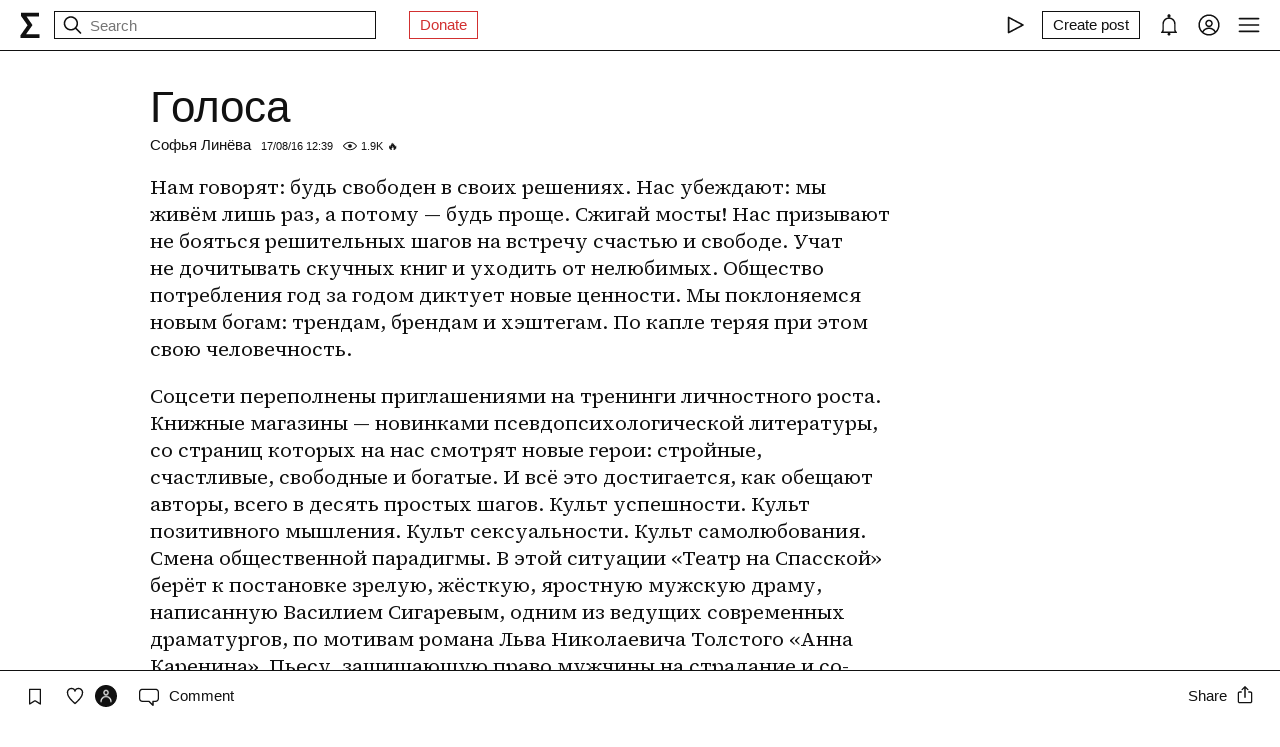

--- FILE ---
content_type: text/html; charset=utf-8
request_url: https://syg.ma/@Lineva/golosa
body_size: 34494
content:
<!DOCTYPE html><html lang="en" prefix="og: http://ogp.me/ns#"><head><meta charSet="utf-8"/><meta name="viewport" content="width=device-width, initial-scale=1, viewport-fit=cover"/><link rel="preload" href="/_next/static/media/97ac91773d3121b2-s.p.woff2" as="font" crossorigin="" type="font/woff2"/><link rel="preload" href="/_next/static/media/9cc95445f0ce201a-s.p.woff2" as="font" crossorigin="" type="font/woff2"/><link rel="preload" href="/_next/static/media/d9c8a48aa27d17bd-s.p.woff2" as="font" crossorigin="" type="font/woff2"/><link rel="preload" href="/_next/static/media/e54d16b9f2c4535b-s.p.woff2" as="font" crossorigin="" type="font/woff2"/><link rel="stylesheet" href="/_next/static/css/d43f0841c9153f21.css" data-precedence="next"/><link rel="stylesheet" href="/_next/static/css/524fe7a064a7be18.css" data-precedence="next"/><link rel="preload" as="script" fetchPriority="low" href="/_next/static/chunks/webpack-d615900f84d792a3.js"/><script src="/_next/static/chunks/0fe3f1ed-b18530bc7879c610.js" async=""></script><script src="/_next/static/chunks/1661-e2df136298bd5846.js" async=""></script><script src="/_next/static/chunks/main-app-4ff7d25358843571.js" async=""></script><script src="/_next/static/chunks/f923c8e2-4296ab8922341391.js" async=""></script><script src="/_next/static/chunks/6663-83dc1476aa228d48.js" async=""></script><script src="/_next/static/chunks/9301-2fdf86d05cf01c66.js" async=""></script><script src="/_next/static/chunks/8003-3680e22568e50987.js" async=""></script><script src="/_next/static/chunks/1564-a38a0ba1ba066739.js" async=""></script><script src="/_next/static/chunks/2044-10323abc96123b2c.js" async=""></script><script src="/_next/static/chunks/3460-cb4cea20eef318c1.js" async=""></script><script src="/_next/static/chunks/app/layout-faedcbe1d3caa403.js" async=""></script><script src="/_next/static/chunks/9087-ddd6c6f9f803eceb.js" async=""></script><script src="/_next/static/chunks/app/posts/%5Bhandle%5D/%5Bpermalink%5D/page-285c12b15a2d51bc.js" async=""></script><script src="/_next/static/chunks/app/error-a24e9bd6816c6235.js" async=""></script><meta name="theme-color" content="#fff"/><meta name="color-scheme" content="light"/><title>Голоса</title><meta name="description" content="Нам говорят: будь свободен в своих решениях. Нас убеждают: мы живём лишь раз, а потому — будь проще. Сжигай мосты! Нас призывают не бояться решительных шагов на встречу счастью и свободе. Учат не дочитывать..."/><link rel="manifest" href="/manifest.json"/><meta name="keywords" content="syg.ma"/><meta name="referrer" content="origin"/><meta name="X-UA-Compatible" content="IE=edge"/><meta name="fb:app_id" content="703838146318365"/><meta name="apple-mobile-web-app-title" content="syg.ma"/><meta name="msapplication-TileImage" content="/icons/ms-icon-144x144.png"/><link rel="alternate" type="application/rss+xml" title="syg.ma" href="https://syg.ma/rss.atom"/><meta name="apple-mobile-web-app-capable" content="yes"/><meta name="apple-mobile-web-app-title" content="syg.ma"/><meta name="apple-mobile-web-app-status-bar-style" content="default"/><meta property="og:title" content="Голоса"/><meta property="og:description" content="Нам говорят: будь свободен в своих решениях. Нас убеждают: мы живём лишь раз, а потому — будь проще. Сжигай мосты! Нас призывают не бояться решительных шагов на встречу счастью и свободе. Учат не дочитывать..."/><meta property="og:url" content="https://syg.ma/@Lineva/golosa"/><meta property="og:site_name" content="syg.ma"/><meta property="og:locale" content="en"/><meta property="og:image" content="https://syg.ma/social.png"/><meta property="og:image:width" content="1200"/><meta property="og:image:height" content="623"/><meta property="og:type" content="website"/><meta name="twitter:card" content="summary_large_image"/><meta name="twitter:creator" content="@sygma"/><meta name="twitter:title" content="Голоса"/><meta name="twitter:description" content="Нам говорят: будь свободен в своих решениях. Нас убеждают: мы живём лишь раз, а потому — будь проще. Сжигай мосты! Нас призывают не бояться решительных шагов на встречу счастью и свободе. Учат не дочитывать..."/><meta name="twitter:image" content="https://syg.ma/social.png"/><meta name="twitter:image:width" content="1200"/><meta name="twitter:image:height" content="623"/><link rel="icon" href="/favicon.ico"/><link rel="icon" href="/icons/android-icon-192x192.png" sizes="192x192" type="image/png"/><link rel="apple-touch-icon" href="/icons/apple-touch-icon.png"/><link rel="apple-touch-icon-precomposed" href="/icons/apple-touch-icon-precomposed.png"/><link rel="apple-touch-icon" href="/icons/apple-icon-76x76.png" sizes="76x76" type="image/png"/><link rel="apple-touch-icon" href="/icons/apple-icon-120x120.png" sizes="120x120" type="image/png"/><link rel="apple-touch-icon" href="/icons/apple-icon-152x152.png" sizes="152x152" type="image/png"/><link rel="apple-touch-icon" href="/icons/apple-icon-180x180.png" sizes="180x180" type="image/png"/><meta name="next-size-adjust"/><script src="/_next/static/chunks/polyfills-c67a75d1b6f99dc8.js" noModule=""></script></head><body><header class="styles_root__Y_tJe main-header"><div class="styles_wrapper__19wFO"><a class="styles_logo__6zrBN" aria-label="syg.ma" href="/"><svg width="20px" height="26px" viewBox="0 0 20 26" version="1.1" xmlns="http://www.w3.org/2000/svg"><g id="home-copy" stroke="none" stroke-width="1" fill="none" fill-rule="evenodd" transform="translate(-18.000000, -18.000000)"><polygon id="Σ" fill="currentColor" points="24.1542969 40.0449219 24.1542969 40.1679688 37.4257812 40.1679688 37.4257812 44 18.6171875 44 18.6171875 41.1347656 25.578125 31.2734375 18.96875 21.921875 18.96875 18.6347656 36.96875 18.6347656 36.96875 22.4667969 24.6113281 22.4667969 24.6113281 22.5898438 30.4648438 31.0097656 30.4648438 31.1328125"></polygon></g></svg></a><!--$--><!--$--><div class="styles_root__AKPPm"><svg width="24" height="24" viewBox="0 0 15 15" fill="none" xmlns="http://www.w3.org/2000/svg" class="styles_backIcon__ROqn1"><path d="M6.85355 3.14645C7.04882 3.34171 7.04882 3.65829 6.85355 3.85355L3.70711 7H12.5C12.7761 7 13 7.22386 13 7.5C13 7.77614 12.7761 8 12.5 8H3.70711L6.85355 11.1464C7.04882 11.3417 7.04882 11.6583 6.85355 11.8536C6.65829 12.0488 6.34171 12.0488 6.14645 11.8536L2.14645 7.85355C1.95118 7.65829 1.95118 7.34171 2.14645 7.14645L6.14645 3.14645C6.34171 2.95118 6.65829 2.95118 6.85355 3.14645Z" fill="currentColor" fill-rule="evenodd" clip-rule="evenodd"></path></svg><svg width="24" height="24" viewBox="0 0 15 15" fill="none" xmlns="http://www.w3.org/2000/svg"><path d="M10 6.5C10 8.433 8.433 10 6.5 10C4.567 10 3 8.433 3 6.5C3 4.567 4.567 3 6.5 3C8.433 3 10 4.567 10 6.5ZM9.30884 10.0159C8.53901 10.6318 7.56251 11 6.5 11C4.01472 11 2 8.98528 2 6.5C2 4.01472 4.01472 2 6.5 2C8.98528 2 11 4.01472 11 6.5C11 7.56251 10.6318 8.53901 10.0159 9.30884L12.8536 12.1464C13.0488 12.3417 13.0488 12.6583 12.8536 12.8536C12.6583 13.0488 12.3417 13.0488 12.1464 12.8536L9.30884 10.0159Z" fill="currentColor" fill-rule="evenodd" clip-rule="evenodd"></path></svg><input placeholder="Search" type="text" value=""/></div><!--/$--><!--/$--><a href="https://www.patreon.com/syg_ma" class="styles_root__YiphY styles_red__KLBre" target="_blank" rel="noreferrer">Donate</a></div><div class="styles_wrapper__19wFO"><div class="styles_wrapper__19wFO"><!--$--><div class="styles_root__dtsem"><div class="styles_icon__SMyxK"><svg width="24" height="24" viewBox="0 0 15 15" fill="none" xmlns="http://www.w3.org/2000/svg"><path d="M3.24182 2.32181C3.3919 2.23132 3.5784 2.22601 3.73338 2.30781L12.7334 7.05781C12.8974 7.14436 13 7.31457 13 7.5C13 7.68543 12.8974 7.85564 12.7334 7.94219L3.73338 12.6922C3.5784 12.774 3.3919 12.7687 3.24182 12.6782C3.09175 12.5877 3 12.4252 3 12.25V2.75C3 2.57476 3.09175 2.4123 3.24182 2.32181ZM4 3.57925V11.4207L11.4288 7.5L4 3.57925Z" fill="currentColor" fill-rule="evenodd" clip-rule="evenodd"></path></svg></div><audio src="https://radio.syg.ma/audio.mp3" preload="none"></audio></div><div class="styles_root__SCs22"><button type="button" class="styles_root__YiphY" aria-label="Create post" title="Create post"><span>Create post</span><svg width="22" height="22" viewBox="0 0 15 15" fill="none" xmlns="http://www.w3.org/2000/svg"><path d="M12.1464 1.14645C12.3417 0.951184 12.6583 0.951184 12.8535 1.14645L14.8535 3.14645C15.0488 3.34171 15.0488 3.65829 14.8535 3.85355L10.9109 7.79618C10.8349 7.87218 10.7471 7.93543 10.651 7.9835L6.72359 9.94721C6.53109 10.0435 6.29861 10.0057 6.14643 9.85355C5.99425 9.70137 5.95652 9.46889 6.05277 9.27639L8.01648 5.34897C8.06455 5.25283 8.1278 5.16507 8.2038 5.08907L12.1464 1.14645ZM12.5 2.20711L8.91091 5.79618L7.87266 7.87267L8.12731 8.12732L10.2038 7.08907L13.7929 3.5L12.5 2.20711ZM9.99998 2L8.99998 3H4.9C4.47171 3 4.18056 3.00039 3.95552 3.01877C3.73631 3.03668 3.62421 3.06915 3.54601 3.10899C3.35785 3.20487 3.20487 3.35785 3.10899 3.54601C3.06915 3.62421 3.03669 3.73631 3.01878 3.95552C3.00039 4.18056 3 4.47171 3 4.9V11.1C3 11.5283 3.00039 11.8194 3.01878 12.0445C3.03669 12.2637 3.06915 12.3758 3.10899 12.454C3.20487 12.6422 3.35785 12.7951 3.54601 12.891C3.62421 12.9309 3.73631 12.9633 3.95552 12.9812C4.18056 12.9996 4.47171 13 4.9 13H11.1C11.5283 13 11.8194 12.9996 12.0445 12.9812C12.2637 12.9633 12.3758 12.9309 12.454 12.891C12.6422 12.7951 12.7951 12.6422 12.891 12.454C12.9309 12.3758 12.9633 12.2637 12.9812 12.0445C12.9996 11.8194 13 11.5283 13 11.1V6.99998L14 5.99998V11.1V11.1207C14 11.5231 14 11.8553 13.9779 12.1259C13.9549 12.407 13.9057 12.6653 13.782 12.908C13.5903 13.2843 13.2843 13.5903 12.908 13.782C12.6653 13.9057 12.407 13.9549 12.1259 13.9779C11.8553 14 11.5231 14 11.1207 14H11.1H4.9H4.87934C4.47686 14 4.14468 14 3.87409 13.9779C3.59304 13.9549 3.33469 13.9057 3.09202 13.782C2.7157 13.5903 2.40973 13.2843 2.21799 12.908C2.09434 12.6653 2.04506 12.407 2.0221 12.1259C1.99999 11.8553 1.99999 11.5231 2 11.1207V11.1206V11.1V4.9V4.87935V4.87932V4.87931C1.99999 4.47685 1.99999 4.14468 2.0221 3.87409C2.04506 3.59304 2.09434 3.33469 2.21799 3.09202C2.40973 2.71569 2.7157 2.40973 3.09202 2.21799C3.33469 2.09434 3.59304 2.04506 3.87409 2.0221C4.14468 1.99999 4.47685 1.99999 4.87932 2H4.87935H4.9H9.99998Z" fill="currentColor" fill-rule="evenodd" clip-rule="evenodd"></path></svg></button></div><div class="styles_icon__P0ULc"><svg width="22" height="22" viewBox="0 0 15 15" fill="none" xmlns="http://www.w3.org/2000/svg"><path d="M8.60124 1.25086C8.60124 1.75459 8.26278 2.17927 7.80087 2.30989C10.1459 2.4647 12 4.41582 12 6.79999V10.25C12 11.0563 12.0329 11.7074 12.7236 12.0528C12.931 12.1565 13.0399 12.3892 12.9866 12.6149C12.9333 12.8406 12.7319 13 12.5 13H8.16144C8.36904 13.1832 8.49997 13.4513 8.49997 13.75C8.49997 14.3023 8.05226 14.75 7.49997 14.75C6.94769 14.75 6.49997 14.3023 6.49997 13.75C6.49997 13.4513 6.63091 13.1832 6.83851 13H2.49999C2.2681 13 2.06664 12.8406 2.01336 12.6149C1.96009 12.3892 2.06897 12.1565 2.27638 12.0528C2.96708 11.7074 2.99999 11.0563 2.99999 10.25V6.79999C2.99999 4.41537 4.85481 2.46396 7.20042 2.3098C6.73867 2.17908 6.40036 1.75448 6.40036 1.25086C6.40036 0.643104 6.89304 0.150421 7.5008 0.150421C8.10855 0.150421 8.60124 0.643104 8.60124 1.25086ZM7.49999 3.29999C5.56699 3.29999 3.99999 4.86699 3.99999 6.79999V10.25L4.00002 10.3009C4.0005 10.7463 4.00121 11.4084 3.69929 12H11.3007C10.9988 11.4084 10.9995 10.7463 11 10.3009L11 10.25V6.79999C11 4.86699 9.43299 3.29999 7.49999 3.29999Z" fill="currentColor" fill-rule="evenodd" clip-rule="evenodd"></path></svg></div><div class="styles_icon__7JjMH"><svg width="24" height="24" viewBox="0 0 15 15" fill="none" xmlns="http://www.w3.org/2000/svg"><path d="M0.877014 7.49988C0.877014 3.84219 3.84216 0.877045 7.49985 0.877045C11.1575 0.877045 14.1227 3.84219 14.1227 7.49988C14.1227 11.1575 11.1575 14.1227 7.49985 14.1227C3.84216 14.1227 0.877014 11.1575 0.877014 7.49988ZM7.49985 1.82704C4.36683 1.82704 1.82701 4.36686 1.82701 7.49988C1.82701 8.97196 2.38774 10.3131 3.30727 11.3213C4.19074 9.94119 5.73818 9.02499 7.50023 9.02499C9.26206 9.02499 10.8093 9.94097 11.6929 11.3208C12.6121 10.3127 13.1727 8.97172 13.1727 7.49988C13.1727 4.36686 10.6328 1.82704 7.49985 1.82704ZM10.9818 11.9787C10.2839 10.7795 8.9857 9.97499 7.50023 9.97499C6.01458 9.97499 4.71624 10.7797 4.01845 11.9791C4.97952 12.7272 6.18765 13.1727 7.49985 13.1727C8.81227 13.1727 10.0206 12.727 10.9818 11.9787ZM5.14999 6.50487C5.14999 5.207 6.20212 4.15487 7.49999 4.15487C8.79786 4.15487 9.84999 5.207 9.84999 6.50487C9.84999 7.80274 8.79786 8.85487 7.49999 8.85487C6.20212 8.85487 5.14999 7.80274 5.14999 6.50487ZM7.49999 5.10487C6.72679 5.10487 6.09999 5.73167 6.09999 6.50487C6.09999 7.27807 6.72679 7.90487 7.49999 7.90487C8.27319 7.90487 8.89999 7.27807 8.89999 6.50487C8.89999 5.73167 8.27319 5.10487 7.49999 5.10487Z" fill="currentColor" fill-rule="evenodd" clip-rule="evenodd"></path></svg></div><div class="styles_icon__zKr7S"><svg width="24" height="24" viewBox="0 0 15 15" fill="none" xmlns="http://www.w3.org/2000/svg"><path d="M1.5 3C1.22386 3 1 3.22386 1 3.5C1 3.77614 1.22386 4 1.5 4H13.5C13.7761 4 14 3.77614 14 3.5C14 3.22386 13.7761 3 13.5 3H1.5ZM1 7.5C1 7.22386 1.22386 7 1.5 7H13.5C13.7761 7 14 7.22386 14 7.5C14 7.77614 13.7761 8 13.5 8H1.5C1.22386 8 1 7.77614 1 7.5ZM1 11.5C1 11.2239 1.22386 11 1.5 11H13.5C13.7761 11 14 11.2239 14 11.5C14 11.7761 13.7761 12 13.5 12H1.5C1.22386 12 1 11.7761 1 11.5Z" fill="currentColor" fill-rule="evenodd" clip-rule="evenodd"></path></svg></div><!--/$--></div></div></header><div class="styles_bodyWrapper__Laauz"><main class="styles_root__EMPuy" id="main"><article class="styles_root__009Sc"><header class="styles_header__2dPxG"><h1>Голоса</h1><div class="styles_userAndDate__NSADn"><a class="styles_user__yPX1T" href="/@Lineva">Софья Линёва</a><span><!--$-->17/08/16 12:39<!--/$--></span><span class="styles_icon-hits-count__t8Yyt"><svg width="14" height="14" viewBox="0 0 15 15" fill="none" xmlns="http://www.w3.org/2000/svg"><path d="M7.5 11C4.80285 11 2.52952 9.62184 1.09622 7.50001C2.52952 5.37816 4.80285 4 7.5 4C10.1971 4 12.4705 5.37816 13.9038 7.50001C12.4705 9.62183 10.1971 11 7.5 11ZM7.5 3C4.30786 3 1.65639 4.70638 0.0760002 7.23501C-0.0253338 7.39715 -0.0253334 7.60288 0.0760014 7.76501C1.65639 10.2936 4.30786 12 7.5 12C10.6921 12 13.3436 10.2936 14.924 7.76501C15.0253 7.60288 15.0253 7.39715 14.924 7.23501C13.3436 4.70638 10.6921 3 7.5 3ZM7.5 9.5C8.60457 9.5 9.5 8.60457 9.5 7.5C9.5 6.39543 8.60457 5.5 7.5 5.5C6.39543 5.5 5.5 6.39543 5.5 7.5C5.5 8.60457 6.39543 9.5 7.5 9.5Z" fill="currentColor" fill-rule="evenodd" clip-rule="evenodd"></path></svg><span>1.9K</span><span>🔥</span></span></div></header><div class="styles_root__Il_rH __className_1ae2e2 postBody"><div><p>Нам говорят: будь свободен в&nbsp;своих решениях. Нас убеждают: мы живём лишь раз, а&nbsp;потому&nbsp;— будь проще. Сжигай мосты! Нас призывают не&nbsp;бояться решительных шагов на&nbsp;встречу счастью и&nbsp;свободе. Учат не&nbsp;дочитывать скучных книг и&nbsp;уходить от&nbsp;нелюбимых. Общество потребления год за&nbsp;годом диктует новые ценности. Мы поклоняемся новым богам: трендам, брендам и&nbsp;хэштегам. По&nbsp;капле теряя при&nbsp;этом свою человечность. </p>
<p>Соцсети переполнены приглашениями на&nbsp;тренинги личностного роста. Книжные магазины&nbsp;— новинками псевдопсихологической литературы, со&nbsp;страниц которых на&nbsp;нас смотрят новые герои: стройные, счастливые, свободные и&nbsp;богатые. И&nbsp;всё это достигается, как&nbsp;обещают авторы, всего в&nbsp;десять простых шагов. Культ успешности. Культ позитивного мышления. Культ сексуальности. Культ самолюбования. Смена общественной парадигмы. В&nbsp;этой ситуации «Театр на&nbsp;Спасской» берёт к&nbsp;постановке зрелую, жёсткую, яростную мужскую драму, написанную Василием Сигаревым, одним из&nbsp;ведущих современных драматургов, по&nbsp;мотивам романа Льва Николаевича Толстого «Анна Каренина». Пьесу, защищающую право мужчины на&nbsp;страдание и&nbsp;<nobr>со-страдание</nobr>. Право спрятать заплаканное лицо. Право мужчины быть не&nbsp;самцом, но&nbsp;человеком. Нелепым. Смешным. Живым.</p>
<p>«Алексей Каренин»&nbsp;— это трагедия стареющего и&nbsp;страдающего мужчины, чей образ в&nbsp;первоисточнике кажется нам не&nbsp;более, чем тенью Анны. Просто фоном, на&nbsp;котором ярче проявляются её душевные муки. Сигарев рассказывает нам тот&nbsp;же сюжет, но&nbsp;другую историю. Историю о&nbsp;борьбе мужчины со&nbsp;своими демонами и&nbsp;фантомами. О&nbsp;медленном&nbsp;— шаг за&nbsp;шагом&nbsp;— погружении в&nbsp;ад. Погружении как&nbsp;способе бегства от&nbsp;гнили этого циничного мира, помешанного на&nbsp;сексе и&nbsp;бабле. </p>
<p>Если нас призывают самостоятельно выходить из&nbsp;пресловутой «зоны комфорта», чтобы скорее достичь&nbsp;— кавычки&nbsp;— душевного просветления, то&nbsp;Каренина при&nbsp;первом&nbsp;же представившемся случае оттуда выталкивают насильно. Он бежал хаоса. Но&nbsp;хаос его настиг. Каренин одинок. Беспомощен. Растерян. И&nbsp;это лучший момент, чтобы лишить его всех иллюзий. Растоптать. Уничтожить. И&nbsp;с&nbsp;лёгкой улыбкой смотреть на&nbsp;эти корчи: любовь к&nbsp;подобным зрелищам, кажется, неистребима со&nbsp;времён Рима. </p>
<p>Перекошенное лицо. Недоумение. Боль. Немота. Аплодисменты. Грустный клоун на&nbsp;арене. Марионетка, которая пытается оборвать нити. Но&nbsp;слишком они крепки. Только и&nbsp;остаётся&nbsp;— продолжать дёргаться. И&nbsp;повторять: «Анна! Анна! Анна!»… </p>
<p>Вразрез прогрессивным взглядам современного общества с&nbsp;его безумным преклонением перед&nbsp;молодостью и&nbsp;успехом звучит в&nbsp;пьесе голос Сигарева. И&nbsp;самого Толстого: поэтику, язык писателя драматургу удаётся сохранить и&nbsp;передать в&nbsp;своём тексте. Режиссёр же&nbsp;— ставит спектакль Егор Чернышов&nbsp;— обещает дать возможность этому голосу звучать со&nbsp;сцены, отдельной партией прописав его в&nbsp;сложносочинённой партитуре спектакля. И&nbsp;звучать он будет голосом заслуженной актрисы России Марины Карпичевой. </p></div></div><!--$--><!--$!--><template data-dgst="BAILOUT_TO_CLIENT_SIDE_RENDERING"></template><!--/$--><!--/$--></article><div class=""><div class="styles_root__H64um"><h3 class="styles_title__nCQsL">Author</h3><div class="styles_author__UoaUE"><a class="styles_userpic__OL6Rw" href="/@Lineva"><img alt="Софья Линёва" loading="lazy" width="60" height="60" decoding="async" data-nimg="1" class="styles_root__GYZPS" style="color:transparent" src="https://fastly.syg.ma/imgproxy/ZrbbNygyl-w5dNjcEX6haLwUgefYzXYEXHh-wkO7Ouk/rs:fit:100:100:0/[base64]"/></a><div class="styles_info__92g_6"><a class="styles_name__BbdGY" href="/@Lineva">Софья Линёва</a><!--$--><button type="button" class="styles_root__YiphY">Follow</button><!--/$--></div></div></div></div><div class="styles_actions__ETmxt postActions"><div><!--$--><div><div class="styles_icon__r3B88" title="Add to collection"><svg width="20" height="20" viewBox="0 0 15 15" fill="none" xmlns="http://www.w3.org/2000/svg"><path d="M3 2.5C3 2.22386 3.22386 2 3.5 2H11.5C11.7761 2 12 2.22386 12 2.5V13.5C12 13.6818 11.9014 13.8492 11.7424 13.9373C11.5834 14.0254 11.3891 14.0203 11.235 13.924L7.5 11.5896L3.765 13.924C3.61087 14.0203 3.41659 14.0254 3.25762 13.9373C3.09864 13.8492 3 13.6818 3 13.5V2.5ZM4 3V12.5979L6.97 10.7416C7.29427 10.539 7.70573 10.539 8.03 10.7416L11 12.5979V3H4Z" fill="currentColor" fill-rule="evenodd" clip-rule="evenodd"></path></svg></div></div><div class="styles_icon__JT56c"><svg width="20" height="20" viewBox="0 0 15 15" fill="none" xmlns="http://www.w3.org/2000/svg"><path d="M4.89346 2.35248C3.49195 2.35248 2.35248 3.49359 2.35248 4.90532C2.35248 6.38164 3.20954 7.9168 4.37255 9.33522C5.39396 10.581 6.59464 11.6702 7.50002 12.4778C8.4054 11.6702 9.60608 10.581 10.6275 9.33522C11.7905 7.9168 12.6476 6.38164 12.6476 4.90532C12.6476 3.49359 11.5081 2.35248 10.1066 2.35248C9.27059 2.35248 8.81894 2.64323 8.5397 2.95843C8.27877 3.25295 8.14623 3.58566 8.02501 3.88993C8.00391 3.9429 7.98315 3.99501 7.96211 4.04591C7.88482 4.23294 7.7024 4.35494 7.50002 4.35494C7.29765 4.35494 7.11523 4.23295 7.03793 4.04592C7.01689 3.99501 6.99612 3.94289 6.97502 3.8899C6.8538 3.58564 6.72126 3.25294 6.46034 2.95843C6.18109 2.64323 5.72945 2.35248 4.89346 2.35248ZM1.35248 4.90532C1.35248 2.94498 2.936 1.35248 4.89346 1.35248C6.0084 1.35248 6.73504 1.76049 7.20884 2.2953C7.32062 2.42147 7.41686 2.55382 7.50002 2.68545C7.58318 2.55382 7.67941 2.42147 7.79119 2.2953C8.265 1.76049 8.99164 1.35248 10.1066 1.35248C12.064 1.35248 13.6476 2.94498 13.6476 4.90532C13.6476 6.74041 12.6013 8.50508 11.4008 9.96927C10.2636 11.3562 8.92194 12.5508 8.00601 13.3664C7.94645 13.4194 7.88869 13.4709 7.83291 13.5206C7.64324 13.6899 7.3568 13.6899 7.16713 13.5206C7.11135 13.4709 7.05359 13.4194 6.99403 13.3664C6.0781 12.5508 4.73641 11.3562 3.59926 9.96927C2.39872 8.50508 1.35248 6.74041 1.35248 4.90532Z" fill="currentColor" fill-rule="evenodd" clip-rule="evenodd"></path></svg></div><div class="styles_root__WDCTt"><div><div class="styles_image__9uYck"><img alt="Natasha Usenok" loading="lazy" width="22" height="22" decoding="async" data-nimg="1" class="styles_root__GYZPS" style="color:transparent" src="/images/empty_userpic.jpeg"/></div></div></div><a class="styles_root__lmVv_" href="?comments=all"><svg width="20" height="20" viewBox="0 0 15 15" fill="none" xmlns="http://www.w3.org/2000/svg"><path d="M12.5 3L2.5 3.00002C1.67157 3.00002 1 3.6716 1 4.50002V9.50003C1 10.3285 1.67157 11 2.5 11H7.50003C7.63264 11 7.75982 11.0527 7.85358 11.1465L10 13.2929V11.5C10 11.2239 10.2239 11 10.5 11H12.5C13.3284 11 14 10.3285 14 9.50003V4.5C14 3.67157 13.3284 3 12.5 3ZM2.49999 2.00002L12.5 2C13.8807 2 15 3.11929 15 4.5V9.50003C15 10.8807 13.8807 12 12.5 12H11V14.5C11 14.7022 10.8782 14.8845 10.6913 14.9619C10.5045 15.0393 10.2894 14.9965 10.1464 14.8536L7.29292 12H2.5C1.11929 12 0 10.8807 0 9.50003V4.50002C0 3.11931 1.11928 2.00003 2.49999 2.00002Z" fill="currentColor" fill-rule="evenodd" clip-rule="evenodd"></path></svg><span class="styles_placeholder__jaJDZ" id="postCommentsCount">Comment</span></a><!--/$--></div><!--$--><div><div class="styles_root__qpnNB" title="Share"><span>Share</span><svg width="20" height="20" viewBox="0 0 15 15" fill="none" xmlns="http://www.w3.org/2000/svg"><path d="M3.5 5.00006C3.22386 5.00006 3 5.22392 3 5.50006L3 11.5001C3 11.7762 3.22386 12.0001 3.5 12.0001L11.5 12.0001C11.7761 12.0001 12 11.7762 12 11.5001L12 5.50006C12 5.22392 11.7761 5.00006 11.5 5.00006L10.25 5.00006C9.97386 5.00006 9.75 4.7762 9.75 4.50006C9.75 4.22392 9.97386 4.00006 10.25 4.00006L11.5 4.00006C12.3284 4.00006 13 4.67163 13 5.50006L13 11.5001C13 12.3285 12.3284 13.0001 11.5 13.0001L3.5 13.0001C2.67157 13.0001 2 12.3285 2 11.5001L2 5.50006C2 4.67163 2.67157 4.00006 3.5 4.00006L4.75 4.00006C5.02614 4.00006 5.25 4.22392 5.25 4.50006C5.25 4.7762 5.02614 5.00006 4.75 5.00006L3.5 5.00006ZM7 1.6364L5.5682 3.0682C5.39246 3.24393 5.10754 3.24393 4.9318 3.0682C4.75607 2.89246 4.75607 2.60754 4.9318 2.4318L7.1818 0.181802C7.26619 0.09741 7.38065 0.049999 7.5 0.049999C7.61935 0.049999 7.73381 0.09741 7.8182 0.181802L10.0682 2.4318C10.2439 2.60754 10.2439 2.89246 10.0682 3.0682C9.89246 3.24393 9.60754 3.24393 9.4318 3.0682L8 1.6364L8 8.5C8 8.77614 7.77614 9 7.5 9C7.22386 9 7 8.77614 7 8.5L7 1.6364Z" fill="currentColor" fill-rule="evenodd" clip-rule="evenodd"></path></svg></div></div><!--/$--><!--$--><!--/$--></div><div class=""><!--$--><!--$!--><template data-dgst="BAILOUT_TO_CLIENT_SIDE_RENDERING"></template><!--/$--><!--/$--><!--$--><!--$--><div></div><!--/$--><!--/$--></div><div class="styles_bottomWrapper__sgzdA"><div class="styles_root__gUM_Z"><div class="styles_wrapper__w3GY8"><h1>Building solidarity beyond borders. Everybody can contribute</h1><p>Syg.ma is a community-run multilingual media platform and translocal archive. <br/>Since 2014, researchers, artists, collectives, and cultural institutions have been publishing their work here</p><div class="styles_buttons__mtRoy"><!--$--><!--$--><button type="button" class="styles_root__YiphY">Sign up</button><!--/$--><!--/$--><a class="styles_root__YiphY" href="/@sygma/frequently-asked-questions">About</a></div></div><div class="styles_scl__6msvg"><span>Stay tuned: </span><a href="https://altt.me/syg_ma" target="_blank" rel="noreferrer">Telegram</a>, <a href="https://www.facebook.com/sygma.me" target="_blank" rel="noreferrer">FB</a>, <a href="https://vk.com/syg_ma" target="_blank" rel="noreferrer">VK</a>, <a href="https://www.instagram.com/syg.ma.editorial/" target="_blank" rel="noreferrer">Instagram</a>, <a href="https://www.youtube.com/channel/UClbQ_fo9S2UrHKkGuqpShBw" target="_blank" rel="noreferrer">YouTube</a>, <a href="https://twitter.com/sygma_ru" target="_blank" rel="noreferrer">Twitter</a>, <a href="/rss.atom" target="_blank" rel="noreferrer">RSS</a></div></div></div></main><!--$--><!--$--><!--/$--><!--/$--></div><script src="/_next/static/chunks/webpack-d615900f84d792a3.js" async=""></script><script>(self.__next_f=self.__next_f||[]).push([0]);self.__next_f.push([2,null])</script><script>self.__next_f.push([1,"1:HL[\"/_next/static/css/d43f0841c9153f21.css\",\"style\"]\n0:\"$L2\"\n"])</script><script>self.__next_f.push([1,"3:HL[\"/_next/static/media/97ac91773d3121b2-s.p.woff2\",\"font\",{\"crossOrigin\":\"\",\"type\":\"font/woff2\"}]\n4:HL[\"/_next/static/media/9cc95445f0ce201a-s.p.woff2\",\"font\",{\"crossOrigin\":\"\",\"type\":\"font/woff2\"}]\n5:HL[\"/_next/static/media/d9c8a48aa27d17bd-s.p.woff2\",\"font\",{\"crossOrigin\":\"\",\"type\":\"font/woff2\"}]\n6:HL[\"/_next/static/media/e54d16b9f2c4535b-s.p.woff2\",\"font\",{\"crossOrigin\":\"\",\"type\":\"font/woff2\"}]\n7:HL[\"/_next/static/css/524fe7a064a7be18.css\",\"style\"]\n"])</script><script>self.__next_f.push([1,"8:I[72872,[],\"\"]\nb:I[34434,[],\"\"]\ne:I[69252,[],\"\"]\n11:I[41720,[],\"\"]\nc:[\"handle\",\"Lineva\",\"d\"]\nd:[\"permalink\",\"golosa\",\"d\"]\n12:[]\n"])</script><script>self.__next_f.push([1,"2:[[[\"$\",\"link\",\"0\",{\"rel\":\"stylesheet\",\"href\":\"/_next/static/css/d43f0841c9153f21.css\",\"precedence\":\"next\",\"crossOrigin\":\"$undefined\"}]],[\"$\",\"$L8\",null,{\"buildId\":\"H9IPOk-ztj7_BOq8RkeUE\",\"assetPrefix\":\"\",\"initialCanonicalUrl\":\"/@Lineva/golosa\",\"initialTree\":[\"\",{\"children\":[\"posts\",{\"children\":[[\"handle\",\"Lineva\",\"d\"],{\"children\":[[\"permalink\",\"golosa\",\"d\"],{\"children\":[\"__PAGE__\",{}]}]}]}]},\"$undefined\",\"$undefined\",true],\"initialSeedData\":[\"\",{\"children\":[\"posts\",{\"children\":[[\"handle\",\"Lineva\",\"d\"],{\"children\":[[\"permalink\",\"golosa\",\"d\"],{\"children\":[\"__PAGE__\",{},[\"$L9\",\"$La\",null]]},[\"$\",\"$Lb\",null,{\"parallelRouterKey\":\"children\",\"segmentPath\":[\"children\",\"posts\",\"children\",\"$c\",\"children\",\"$d\",\"children\"],\"loading\":\"$undefined\",\"loadingStyles\":\"$undefined\",\"loadingScripts\":\"$undefined\",\"hasLoading\":false,\"error\":\"$undefined\",\"errorStyles\":\"$undefined\",\"errorScripts\":\"$undefined\",\"template\":[\"$\",\"$Le\",null,{}],\"templateStyles\":\"$undefined\",\"templateScripts\":\"$undefined\",\"notFound\":\"$undefined\",\"notFoundStyles\":\"$undefined\",\"styles\":[[\"$\",\"link\",\"0\",{\"rel\":\"stylesheet\",\"href\":\"/_next/static/css/524fe7a064a7be18.css\",\"precedence\":\"next\",\"crossOrigin\":\"$undefined\"}]]}]]},[\"$\",\"$Lb\",null,{\"parallelRouterKey\":\"children\",\"segmentPath\":[\"children\",\"posts\",\"children\",\"$c\",\"children\"],\"loading\":\"$undefined\",\"loadingStyles\":\"$undefined\",\"loadingScripts\":\"$undefined\",\"hasLoading\":false,\"error\":\"$undefined\",\"errorStyles\":\"$undefined\",\"errorScripts\":\"$undefined\",\"template\":[\"$\",\"$Le\",null,{}],\"templateStyles\":\"$undefined\",\"templateScripts\":\"$undefined\",\"notFound\":\"$undefined\",\"notFoundStyles\":\"$undefined\",\"styles\":null}]]},[\"$\",\"$Lb\",null,{\"parallelRouterKey\":\"children\",\"segmentPath\":[\"children\",\"posts\",\"children\"],\"loading\":\"$undefined\",\"loadingStyles\":\"$undefined\",\"loadingScripts\":\"$undefined\",\"hasLoading\":false,\"error\":\"$undefined\",\"errorStyles\":\"$undefined\",\"errorScripts\":\"$undefined\",\"template\":[\"$\",\"$Le\",null,{}],\"templateStyles\":\"$undefined\",\"templateScripts\":\"$undefined\",\"notFound\":\"$undefined\",\"notFoundStyles\":\"$undefined\",\"styles\":null}]]},[null,\"$Lf\",null]],\"initialHead\":[false,\"$L10\"],\"globalErrorComponent\":\"$11\",\"missingSlots\":\"$W12\"}]]\n"])</script><script>self.__next_f.push([1,"13:I[8086,[\"6545\",\"static/chunks/f923c8e2-4296ab8922341391.js\",\"6663\",\"static/chunks/6663-83dc1476aa228d48.js\",\"9301\",\"static/chunks/9301-2fdf86d05cf01c66.js\",\"8003\",\"static/chunks/8003-3680e22568e50987.js\",\"1564\",\"static/chunks/1564-a38a0ba1ba066739.js\",\"2044\",\"static/chunks/2044-10323abc96123b2c.js\",\"3460\",\"static/chunks/3460-cb4cea20eef318c1.js\",\"3185\",\"static/chunks/app/layout-faedcbe1d3caa403.js\"],\"Providers\"]\n14:I[76663,[\"6545\",\"static/chunks/f923c8e2-4296ab8922341391.js\",\"6663\",\"static/chunks/6663-83"])</script><script>self.__next_f.push([1,"dc1476aa228d48.js\",\"9301\",\"static/chunks/9301-2fdf86d05cf01c66.js\",\"8003\",\"static/chunks/8003-3680e22568e50987.js\",\"2044\",\"static/chunks/2044-10323abc96123b2c.js\",\"3460\",\"static/chunks/3460-cb4cea20eef318c1.js\",\"9087\",\"static/chunks/9087-ddd6c6f9f803eceb.js\",\"9035\",\"static/chunks/app/posts/%5Bhandle%5D/%5Bpermalink%5D/page-285c12b15a2d51bc.js\"],\"\"]\n15:\"$Sreact.suspense\"\n16:I[18177,[\"6545\",\"static/chunks/f923c8e2-4296ab8922341391.js\",\"6663\",\"static/chunks/6663-83dc1476aa228d48.js\",\"9301\",\"static/chunks/9301-"])</script><script>self.__next_f.push([1,"2fdf86d05cf01c66.js\",\"8003\",\"static/chunks/8003-3680e22568e50987.js\",\"1564\",\"static/chunks/1564-a38a0ba1ba066739.js\",\"2044\",\"static/chunks/2044-10323abc96123b2c.js\",\"3460\",\"static/chunks/3460-cb4cea20eef318c1.js\",\"3185\",\"static/chunks/app/layout-faedcbe1d3caa403.js\"],\"SearchInput\"]\n18:I[42943,[\"6545\",\"static/chunks/f923c8e2-4296ab8922341391.js\",\"6663\",\"static/chunks/6663-83dc1476aa228d48.js\",\"9301\",\"static/chunks/9301-2fdf86d05cf01c66.js\",\"8003\",\"static/chunks/8003-3680e22568e50987.js\",\"1564\",\"static/chunks"])</script><script>self.__next_f.push([1,"/1564-a38a0ba1ba066739.js\",\"2044\",\"static/chunks/2044-10323abc96123b2c.js\",\"3460\",\"static/chunks/3460-cb4cea20eef318c1.js\",\"3185\",\"static/chunks/app/layout-faedcbe1d3caa403.js\"],\"UserMenuFallback\"]\n19:I[57875,[\"6545\",\"static/chunks/f923c8e2-4296ab8922341391.js\",\"6663\",\"static/chunks/6663-83dc1476aa228d48.js\",\"9301\",\"static/chunks/9301-2fdf86d05cf01c66.js\",\"8003\",\"static/chunks/8003-3680e22568e50987.js\",\"1564\",\"static/chunks/1564-a38a0ba1ba066739.js\",\"2044\",\"static/chunks/2044-10323abc96123b2c.js\",\"3460\",\"st"])</script><script>self.__next_f.push([1,"atic/chunks/3460-cb4cea20eef318c1.js\",\"3185\",\"static/chunks/app/layout-faedcbe1d3caa403.js\"],\"Radio\"]\n1b:I[88240,[\"6545\",\"static/chunks/f923c8e2-4296ab8922341391.js\",\"6663\",\"static/chunks/6663-83dc1476aa228d48.js\",\"9301\",\"static/chunks/9301-2fdf86d05cf01c66.js\",\"8003\",\"static/chunks/8003-3680e22568e50987.js\",\"1564\",\"static/chunks/1564-a38a0ba1ba066739.js\",\"2044\",\"static/chunks/2044-10323abc96123b2c.js\",\"3460\",\"static/chunks/3460-cb4cea20eef318c1.js\",\"3185\",\"static/chunks/app/layout-faedcbe1d3caa403.js\"],\"Ma"])</script><script>self.__next_f.push([1,"inMenu\"]\n1c:I[92226,[\"6545\",\"static/chunks/f923c8e2-4296ab8922341391.js\",\"6663\",\"static/chunks/6663-83dc1476aa228d48.js\",\"9301\",\"static/chunks/9301-2fdf86d05cf01c66.js\",\"8003\",\"static/chunks/8003-3680e22568e50987.js\",\"1564\",\"static/chunks/1564-a38a0ba1ba066739.js\",\"2044\",\"static/chunks/2044-10323abc96123b2c.js\",\"3460\",\"static/chunks/3460-cb4cea20eef318c1.js\",\"3185\",\"static/chunks/app/layout-faedcbe1d3caa403.js\"],\"MainMenuContentAdmin\"]\n1f:I[79432,[\"6663\",\"static/chunks/6663-83dc1476aa228d48.js\",\"7601\",\"stat"])</script><script>self.__next_f.push([1,"ic/chunks/app/error-a24e9bd6816c6235.js\"],\"\"]\n20:I[55494,[\"6545\",\"static/chunks/f923c8e2-4296ab8922341391.js\",\"6663\",\"static/chunks/6663-83dc1476aa228d48.js\",\"9301\",\"static/chunks/9301-2fdf86d05cf01c66.js\",\"8003\",\"static/chunks/8003-3680e22568e50987.js\",\"1564\",\"static/chunks/1564-a38a0ba1ba066739.js\",\"2044\",\"static/chunks/2044-10323abc96123b2c.js\",\"3460\",\"static/chunks/3460-cb4cea20eef318c1.js\",\"3185\",\"static/chunks/app/layout-faedcbe1d3caa403.js\"],\"AuthPopup\"]\n21:I[51303,[\"6545\",\"static/chunks/f923c8e2-429"])</script><script>self.__next_f.push([1,"6ab8922341391.js\",\"6663\",\"static/chunks/6663-83dc1476aa228d48.js\",\"9301\",\"static/chunks/9301-2fdf86d05cf01c66.js\",\"8003\",\"static/chunks/8003-3680e22568e50987.js\",\"1564\",\"static/chunks/1564-a38a0ba1ba066739.js\",\"2044\",\"static/chunks/2044-10323abc96123b2c.js\",\"3460\",\"static/chunks/3460-cb4cea20eef318c1.js\",\"3185\",\"static/chunks/app/layout-faedcbe1d3caa403.js\"],\"\"]\n17:T798,"])</script><script>self.__next_f.push([1,"M12.1464 1.14645C12.3417 0.951184 12.6583 0.951184 12.8535 1.14645L14.8535 3.14645C15.0488 3.34171 15.0488 3.65829 14.8535 3.85355L10.9109 7.79618C10.8349 7.87218 10.7471 7.93543 10.651 7.9835L6.72359 9.94721C6.53109 10.0435 6.29861 10.0057 6.14643 9.85355C5.99425 9.70137 5.95652 9.46889 6.05277 9.27639L8.01648 5.34897C8.06455 5.25283 8.1278 5.16507 8.2038 5.08907L12.1464 1.14645ZM12.5 2.20711L8.91091 5.79618L7.87266 7.87267L8.12731 8.12732L10.2038 7.08907L13.7929 3.5L12.5 2.20711ZM9.99998 2L8.99998 3H4.9C4.47171 3 4.18056 3.00039 3.95552 3.01877C3.73631 3.03668 3.62421 3.06915 3.54601 3.10899C3.35785 3.20487 3.20487 3.35785 3.10899 3.54601C3.06915 3.62421 3.03669 3.73631 3.01878 3.95552C3.00039 4.18056 3 4.47171 3 4.9V11.1C3 11.5283 3.00039 11.8194 3.01878 12.0445C3.03669 12.2637 3.06915 12.3758 3.10899 12.454C3.20487 12.6422 3.35785 12.7951 3.54601 12.891C3.62421 12.9309 3.73631 12.9633 3.95552 12.9812C4.18056 12.9996 4.47171 13 4.9 13H11.1C11.5283 13 11.8194 12.9996 12.0445 12.9812C12.2637 12.9633 12.3758 12.9309 12.454 12.891C12.6422 12.7951 12.7951 12.6422 12.891 12.454C12.9309 12.3758 12.9633 12.2637 12.9812 12.0445C12.9996 11.8194 13 11.5283 13 11.1V6.99998L14 5.99998V11.1V11.1207C14 11.5231 14 11.8553 13.9779 12.1259C13.9549 12.407 13.9057 12.6653 13.782 12.908C13.5903 13.2843 13.2843 13.5903 12.908 13.782C12.6653 13.9057 12.407 13.9549 12.1259 13.9779C11.8553 14 11.5231 14 11.1207 14H11.1H4.9H4.87934C4.47686 14 4.14468 14 3.87409 13.9779C3.59304 13.9549 3.33469 13.9057 3.09202 13.782C2.7157 13.5903 2.40973 13.2843 2.21799 12.908C2.09434 12.6653 2.04506 12.407 2.0221 12.1259C1.99999 11.8553 1.99999 11.5231 2 11.1207V11.1206V11.1V4.9V4.87935V4.87932V4.87931C1.99999 4.47685 1.99999 4.14468 2.0221 3.87409C2.04506 3.59304 2.09434 3.33469 2.21799 3.09202C2.40973 2.71569 2.7157 2.40973 3.09202 2.21799C3.33469 2.09434 3.59304 2.04506 3.87409 2.0221C4.14468 1.99999 4.47685 1.99999 4.87932 2H4.87935H4.9H9.99998Z"])</script><script>self.__next_f.push([1,"1d:T4c1,"])</script><script>self.__next_f.push([1,"M28.9700376,63.3244248 C47.6273373,55.1957357 60.0684594,49.8368063 66.2934036,47.2476366 C84.0668845,39.855031 87.7600616,38.5708563 90.1672227,38.528 C90.6966555,38.5191258 91.8804274,38.6503351 92.6472251,39.2725385 C93.294694,39.7979149 93.4728387,40.5076237 93.5580865,41.0057381 C93.6433345,41.5038525 93.7494885,42.63857 93.6651041,43.5252052 C92.7019529,53.6451182 88.5344133,78.2034783 86.4142057,89.5379542 C85.5170662,94.3339958 83.750571,95.9420841 82.0403991,96.0994568 C78.3237996,96.4414641 75.5015827,93.6432685 71.9018743,91.2836143 C66.2690414,87.5912212 63.0868492,85.2926952 57.6192095,81.6896017 C51.3004058,77.5256038 55.3966232,75.2369981 58.9976911,71.4967761 C59.9401076,70.5179421 76.3155302,55.6232293 76.6324771,54.2720454 C76.6721165,54.1030573 76.7089039,53.4731496 76.3346867,53.1405352 C75.9604695,52.8079208 75.4081573,52.921662 75.0095933,53.0121213 C74.444641,53.1403447 65.4461175,59.0880351 48.0140228,70.8551922 C45.4598218,72.6091037 43.1463059,73.4636682 41.0734751,73.4188859 C38.7883453,73.3695169 34.3926725,72.1268388 31.1249416,71.0646282 C27.1169366,69.7617838 23.931454,69.0729605 24.208838,66.8603276 C24.3533167,65.7078514 25.9403832,64.5292172 28.9700376,63.3244248 Z"])</script><script>self.__next_f.push([1,"1e:T47c,"])</script><script>self.__next_f.push([1,"M14.829 6.302c-.738-.034-.96-.04-2.829-.04s-2.09.007-2.828.04c-1.899.087-2.783.986-2.87 2.87-.033.738-.041.959-.041 2.828s.008 2.09.041 2.829c.087 1.879.967 2.783 2.87 2.87.737.033.959.041 2.828.041 1.87 0 2.091-.007 2.829-.041 1.899-.086 2.782-.988 2.87-2.87.033-.738.04-.96.04-2.829s-.007-2.09-.04-2.828c-.088-1.883-.973-2.783-2.87-2.87zm-2.829 9.293c-1.985 0-3.595-1.609-3.595-3.595 0-1.985 1.61-3.594 3.595-3.594s3.595 1.609 3.595 3.594c0 1.985-1.61 3.595-3.595 3.595zm3.737-6.491c-.464 0-.84-.376-.84-.84 0-.464.376-.84.84-.84.464 0 .84.376.84.84 0 .463-.376.84-.84.84zm-1.404 2.896c0 1.289-1.045 2.333-2.333 2.333s-2.333-1.044-2.333-2.333c0-1.289 1.045-2.333 2.333-2.333s2.333 1.044 2.333 2.333zm-2.333-12c-6.627 0-12 5.373-12 12s5.373 12 12 12 12-5.373 12-12-5.373-12-12-12zm6.958 14.886c-.115 2.545-1.532 3.955-4.071 4.072-.747.034-.986.042-2.887.042s-2.139-.008-2.886-.042c-2.544-.117-3.955-1.529-4.072-4.072-.034-.746-.042-.985-.042-2.886 0-1.901.008-2.139.042-2.886.117-2.544 1.529-3.955 4.072-4.071.747-.035.985-.043 2.886-.043s2.14.008 2.887.043c2.545.117 3.957 1.532 4.071 4.071.034.747.042.985.042 2.886 0 1.901-.008 2.14-.042 2.886z"])</script><script>self.__next_f.push([1,"f:[\"$\",\"html\",null,{\"lang\":\"en\",\"className\":\"$undefined\",\"prefix\":\"og: http://ogp.me/ns#\",\"children\":[\"$\",\"body\",null,{\"className\":\"$undefined\",\"children\":[[\"$\",\"$L13\",null,{\"children\":[[\"$\",\"header\",null,{\"className\":\"styles_root__Y_tJe main-header\",\"children\":[[\"$\",\"div\",null,{\"className\":\"styles_wrapper__19wFO\",\"children\":[[\"$\",\"$L14\",null,{\"href\":{\"pathname\":\"/\"},\"className\":\"styles_logo__6zrBN\",\"aria-label\":\"syg.ma\",\"children\":[\"$\",\"svg\",null,{\"width\":\"20px\",\"height\":\"26px\",\"viewBox\":\"0 0 20 26\",\"version\":\"1.1\",\"xmlns\":\"http://www.w3.org/2000/svg\",\"children\":[\"$\",\"g\",null,{\"id\":\"home-copy\",\"stroke\":\"none\",\"strokeWidth\":\"1\",\"fill\":\"none\",\"fillRule\":\"evenodd\",\"transform\":\"translate(-18.000000, -18.000000)\",\"children\":[\"$\",\"polygon\",null,{\"id\":\"Σ\",\"fill\":\"currentColor\",\"points\":\"24.1542969 40.0449219 24.1542969 40.1679688 37.4257812 40.1679688 37.4257812 44 18.6171875 44 18.6171875 41.1347656 25.578125 31.2734375 18.96875 21.921875 18.96875 18.6347656 36.96875 18.6347656 36.96875 22.4667969 24.6113281 22.4667969 24.6113281 22.5898438 30.4648438 31.0097656 30.4648438 31.1328125\"}]}]}]}],[\"$\",\"$15\",null,{\"fallback\":[\"$\",\"div\",null,{\"className\":\"styles_root__AKPPm\",\"children\":[[\"$\",\"svg\",null,{\"width\":24,\"height\":24,\"viewBox\":\"0 0 15 15\",\"fill\":\"none\",\"xmlns\":\"http://www.w3.org/2000/svg\",\"children\":[\"$\",\"path\",null,{\"d\":\"M10 6.5C10 8.433 8.433 10 6.5 10C4.567 10 3 8.433 3 6.5C3 4.567 4.567 3 6.5 3C8.433 3 10 4.567 10 6.5ZM9.30884 10.0159C8.53901 10.6318 7.56251 11 6.5 11C4.01472 11 2 8.98528 2 6.5C2 4.01472 4.01472 2 6.5 2C8.98528 2 11 4.01472 11 6.5C11 7.56251 10.6318 8.53901 10.0159 9.30884L12.8536 12.1464C13.0488 12.3417 13.0488 12.6583 12.8536 12.8536C12.6583 13.0488 12.3417 13.0488 12.1464 12.8536L9.30884 10.0159Z\",\"fill\":\"currentColor\",\"fillRule\":\"evenodd\",\"clipRule\":\"evenodd\"}]}],[\"$\",\"input\",null,{\"placeholder\":\"Search\"}]]}],\"children\":[\"$\",\"$L16\",null,{}]}],[\"$\",\"a\",null,{\"href\":\"https://www.patreon.com/syg_ma\",\"className\":\"styles_root__YiphY styles_red__KLBre\",\"target\":\"_blank\",\"rel\":\"noreferrer\",\"children\":\"Donate\"}]]}],[\"$\",\"div\",null,{\"className\":\"styles_wrapper__19wFO\",\"children\":[\"$\",\"div\",null,{\"className\":\"styles_wrapper__19wFO\",\"children\":[\"$\",\"$15\",null,{\"fallback\":[[\"$\",\"div\",null,{\"className\":\"styles_root__dtsem\",\"children\":[\"$\",\"div\",null,{\"className\":\"styles_icon__SMyxK\",\"children\":[\"$\",\"svg\",null,{\"width\":24,\"height\":24,\"viewBox\":\"0 0 15 15\",\"fill\":\"none\",\"xmlns\":\"http://www.w3.org/2000/svg\",\"children\":[\"$\",\"path\",null,{\"d\":\"M3.24182 2.32181C3.3919 2.23132 3.5784 2.22601 3.73338 2.30781L12.7334 7.05781C12.8974 7.14436 13 7.31457 13 7.5C13 7.68543 12.8974 7.85564 12.7334 7.94219L3.73338 12.6922C3.5784 12.774 3.3919 12.7687 3.24182 12.6782C3.09175 12.5877 3 12.4252 3 12.25V2.75C3 2.57476 3.09175 2.4123 3.24182 2.32181ZM4 3.57925V11.4207L11.4288 7.5L4 3.57925Z\",\"fill\":\"currentColor\",\"fillRule\":\"evenodd\",\"clipRule\":\"evenodd\"}]}]}]}],[\"$\",\"div\",null,{\"className\":\"styles_root__SCs22\",\"children\":[\"$\",\"a\",null,{\"href\":\"/new\",\"className\":\"styles_root__YiphY\",\"children\":[[\"$\",\"span\",null,{\"children\":\"Create post\"}],[\"$\",\"svg\",null,{\"width\":22,\"height\":22,\"viewBox\":\"0 0 15 15\",\"fill\":\"none\",\"xmlns\":\"http://www.w3.org/2000/svg\",\"children\":[\"$\",\"path\",null,{\"d\":\"$17\",\"fill\":\"currentColor\",\"fillRule\":\"evenodd\",\"clipRule\":\"evenodd\"}]}]]}]}],[\"$\",\"div\",null,{\"className\":\"styles_icon__P0ULc\",\"children\":[\"$\",\"svg\",null,{\"width\":22,\"height\":22,\"viewBox\":\"0 0 15 15\",\"fill\":\"none\",\"xmlns\":\"http://www.w3.org/2000/svg\",\"children\":[\"$\",\"path\",null,{\"d\":\"M8.60124 1.25086C8.60124 1.75459 8.26278 2.17927 7.80087 2.30989C10.1459 2.4647 12 4.41582 12 6.79999V10.25C12 11.0563 12.0329 11.7074 12.7236 12.0528C12.931 12.1565 13.0399 12.3892 12.9866 12.6149C12.9333 12.8406 12.7319 13 12.5 13H8.16144C8.36904 13.1832 8.49997 13.4513 8.49997 13.75C8.49997 14.3023 8.05226 14.75 7.49997 14.75C6.94769 14.75 6.49997 14.3023 6.49997 13.75C6.49997 13.4513 6.63091 13.1832 6.83851 13H2.49999C2.2681 13 2.06664 12.8406 2.01336 12.6149C1.96009 12.3892 2.06897 12.1565 2.27638 12.0528C2.96708 11.7074 2.99999 11.0563 2.99999 10.25V6.79999C2.99999 4.41537 4.85481 2.46396 7.20042 2.3098C6.73867 2.17908 6.40036 1.75448 6.40036 1.25086C6.40036 0.643104 6.89304 0.150421 7.5008 0.150421C8.10855 0.150421 8.60124 0.643104 8.60124 1.25086ZM7.49999 3.29999C5.56699 3.29999 3.99999 4.86699 3.99999 6.79999V10.25L4.00002 10.3009C4.0005 10.7463 4.00121 11.4084 3.69929 12H11.3007C10.9988 11.4084 10.9995 10.7463 11 10.3009L11 10.25V6.79999C11 4.86699 9.43299 3.29999 7.49999 3.29999Z\",\"fill\":\"currentColor\",\"fillRule\":\"evenodd\",\"clipRule\":\"evenodd\"}]}]}],[\"$\",\"$L18\",null,{}],[\"$\",\"div\",null,{\"className\":\"styles_icon__zKr7S\",\"style\":{\"marginRight\":-9},\"children\":[\"$\",\"svg\",null,{\"width\":24,\"height\":24,\"viewBox\":\"0 0 15 15\",\"fill\":\"none\",\"xmlns\":\"http://www.w3.org/2000/svg\",\"children\":[\"$\",\"path\",null,{\"d\":\"M1.5 3C1.22386 3 1 3.22386 1 3.5C1 3.77614 1.22386 4 1.5 4H13.5C13.7761 4 14 3.77614 14 3.5C14 3.22386 13.7761 3 13.5 3H1.5ZM1 7.5C1 7.22386 1.22386 7 1.5 7H13.5C13.7761 7 14 7.22386 14 7.5C14 7.77614 13.7761 8 13.5 8H1.5C1.22386 8 1 7.77614 1 7.5ZM1 11.5C1 11.2239 1.22386 11 1.5 11H13.5C13.7761 11 14 11.2239 14 11.5C14 11.7761 13.7761 12 13.5 12H1.5C1.22386 12 1 11.7761 1 11.5Z\",\"fill\":\"currentColor\",\"fillRule\":\"evenodd\",\"clipRule\":\"evenodd\"}]}]}]],\"children\":[[\"$\",\"$L19\",null,{}],\"$L1a\",[\"$\",\"$L1b\",null,{\"children\":[\"$\",\"div\",null,{\"className\":\"styles_root__LC1dc\",\"children\":[\"$\",\"div\",null,{\"children\":[[\"$\",\"div\",null,{\"className\":\"styles_wrapper__jTioa\",\"children\":[[\"$\",\"$L1c\",null,{}],[\"$\",\"$L14\",null,{\"href\":\"/popular?period=month\",\"children\":[\"Popular\",\"🔥\"]}],[\"$\",\"$L14\",null,{\"href\":\"/authors\",\"children\":\"Authors\"}],[\"$\",\"$L14\",null,{\"href\":\"/collections\",\"children\":\"Collections\"}],[\"$\",\"$L14\",null,{\"href\":\"/comments\",\"children\":\"Comments\"}]]}],[\"$\",\"div\",null,{\"className\":\"styles_wrapper__jTioa styles_inline__mAEgS\",\"children\":[[\"$\",\"h2\",null,{\"id\":\"collections\",\"children\":\"Main collections\"}],[[\"$\",\"$L14\",\"0\",{\"href\":{\"pathname\":\"/cinema\"},\"children\":\"Cinema\"}],[\"$\",\"$L14\",\"1\",{\"href\":{\"pathname\":\"/music\"},\"children\":\"Music\"}],[\"$\",\"$L14\",\"2\",{\"href\":{\"pathname\":\"/books\"},\"children\":\"Books\"}],[\"$\",\"$L14\",\"3\",{\"href\":{\"pathname\":\"/art\"},\"children\":\"Art\"}],[\"$\",\"$L14\",\"4\",{\"href\":{\"pathname\":\"/psychology\"},\"children\":\"Psychology\"}],[\"$\",\"$L14\",\"5\",{\"href\":{\"pathname\":\"/philosophy\"},\"children\":\"Philosophy\"}],[\"$\",\"$L14\",\"6\",{\"href\":{\"pathname\":\"/society\"},\"children\":\"Society\"}],[\"$\",\"$L14\",\"7\",{\"href\":{\"pathname\":\"/poetry\"},\"children\":\"Poetry\"}],[\"$\",\"$L14\",\"8\",{\"href\":{\"pathname\":\"/prose\"},\"children\":\"Prose\"}],[\"$\",\"$L14\",\"9\",{\"href\":{\"pathname\":\"/theatre\"},\"children\":\"Theatre\"}],[\"$\",\"$L14\",\"10\",{\"href\":{\"pathname\":\"/architecture\"},\"children\":\"Architecture\"}],[\"$\",\"$L14\",\"11\",{\"href\":{\"pathname\":\"/tech\"},\"children\":\"Technology\"}],[\"$\",\"$L14\",\"12\",{\"href\":{\"pathname\":\"/notes\"},\"children\":\"Notes\"}],[\"$\",\"$L14\",\"13\",{\"href\":{\"pathname\":\"/self\"},\"children\":\"Self-organization\"}],[\"$\",\"$L14\",\"14\",{\"href\":{\"pathname\":\"/atlas\"},\"children\":\"Atlas\"}],[\"$\",\"$L14\",\"15\",{\"href\":{\"pathname\":\"/e-flux\"},\"children\":\"e-flux\"}],[\"$\",\"$L14\",\"16\",{\"href\":{\"pathname\":\"/ttb\"},\"children\":\"Tashkent-Tbilisi\"}],[\"$\",\"$L14\",\"17\",{\"href\":{\"pathname\":\"/spaces\"},\"children\":\"SPACES\"}],[\"$\",\"$L14\",\"18\",{\"href\":{\"pathname\":\"/f-writing\"},\"children\":\"Ф-письмо\"}],[\"$\",\"$L14\",\"19\",{\"href\":{\"pathname\":\"/feministorgymafia\"},\"children\":\"FEMINIST ORGY MAFIA\"}],[\"$\",\"$L14\",\"20\",{\"href\":{\"pathname\":\"/f-center\"},\"children\":\"Центр Ф\"}],[\"$\",\"$L14\",\"21\",{\"href\":{\"pathname\":\"/israeli-palestinian-conflict\"},\"children\":\"Палестино-израильский конфликт\"}]]]}],[\"$\",\"div\",null,{\"className\":\"styles_wrapper__jTioa styles_inline__mAEgS\",\"children\":[[\"$\",\"h2\",null,{\"id\":\"names\",\"children\":\"Notable names\"}],[[\"$\",\"$L14\",\"Агамбен\",{\"href\":\"/tags/Агамбен\",\"children\":\"Джорджио Агамбен\"}],[\"$\",\"$L14\",\"Адорно\",{\"href\":\"/tags/Адорно\",\"children\":\"Теодор Адорно\"}],[\"$\",\"$L14\",\"Альтюссер\",{\"href\":\"/tags/Альтюссер\",\"children\":\"Луи Альтюссер\"}],[\"$\",\"$L14\",\"Бадью\",{\"href\":\"/tags/Бадью\",\"children\":\"Ален Бадью\"}],[\"$\",\"$L14\",\"Батай\",{\"href\":\"/tags/Батай\",\"children\":\"Жорж Батай\"}],[\"$\",\"$L14\",\"Батлер\",{\"href\":\"/tags/Батлер\",\"children\":\"Джудит Батлер\"}],[\"$\",\"$L14\",\"Бахтин\",{\"href\":\"/tags/Бахтин\",\"children\":\"Михаил Бахтин\"}],[\"$\",\"$L14\",\"Беккет\",{\"href\":\"/tags/Беккет\",\"children\":\"Сэмюэл Беккет\"}],[\"$\",\"$L14\",\"Беньямин\",{\"href\":\"/tags/Беньямин\",\"children\":\"Вальтер Беньямин\"}],[\"$\",\"$L14\",\"Бодрийяр\",{\"href\":\"/tags/Бодрийяр\",\"children\":\"Жан Бодрийяр\"}],[\"$\",\"$L14\",\"Брасье\",{\"href\":\"/tags/Брасье\",\"children\":\"Рэй Брасье\"}],[\"$\",\"$L14\",\"Бренер\",{\"href\":\"/tags/Бренер\",\"children\":\"Александр Бренер\"}],[\"$\",\"$L14\",\"Брехт\",{\"href\":\"/tags/Брехт\",\"children\":\"Бертольт Брехт\"}],[\"$\",\"$L14\",\"Бродский\",{\"href\":\"/tags/Бродский\",\"children\":\"Бродский\"}],[\"$\",\"$L14\",\"Бэкон\",{\"href\":\"/tags/Бэкон\",\"children\":\"Фрэнсис Бэкон\"}],[\"$\",\"$L14\",\"Вейль\",{\"href\":\"/tags/Вейль\",\"children\":\"Симона Вейль\"}],[\"$\",\"$L14\",\"Вивейруш де Кастру\",{\"href\":\"/tags/Вивейруш де Кастру\",\"children\":\"Эдуардо Вивейруш де Кастру\"}],[\"$\",\"$L14\",\"Витгенштейн\",{\"href\":\"/tags/Витгенштейн\",\"children\":\"Людвиг Витгенштейн\"}],[\"$\",\"$L14\",\"Гваттари\",{\"href\":\"/tags/Гваттари\",\"children\":\"Феликс Гваттари\"}],[\"$\",\"$L14\",\"Гегель\",{\"href\":\"/tags/Гегель\",\"children\":\"Гегель\"}],[\"$\",\"$L14\",\"Грамши\",{\"href\":\"/tags/Грамши\",\"children\":\"Антонио Грамши\"}],[\"$\",\"$L14\",\"Гройс\",{\"href\":\"/tags/Гройс\",\"children\":\"Борис Гройс\"}],[\"$\",\"$L14\",\"Грэбер\",{\"href\":\"/tags/Грэбер\",\"children\":\"Дэвид Грэбер\"}],[\"$\",\"$L14\",\"Дебор\",{\"href\":\"/tags/Дебор\",\"children\":\"Ги Дебор\"}],[\"$\",\"$L14\",\"Декарт\",{\"href\":\"/tags/Декарт\",\"children\":\"Рене Декарт\"}],[\"$\",\"$L14\",\"Делез\",{\"href\":\"/tags/Делез\",\"children\":\"Жиль Делез\"}],[\"$\",\"$L14\",\"Деррида\",{\"href\":\"/tags/Деррида\",\"children\":\"Жак Деррида\"}],[\"$\",\"$L14\",\"Жижек\",{\"href\":\"/tags/Жижек\",\"children\":\"Славой Жижек\"}],[\"$\",\"$L14\",\"Зупанчич\",{\"href\":\"/tags/Зупанчич\",\"children\":\"Аленка Зупанчич\"}],[\"$\",\"$L14\",\"Кант\",{\"href\":\"/tags/Кант\",\"children\":\"Иммануил Кант\"}],[\"$\",\"$L14\",\"Кропоткин\",{\"href\":\"/tags/Кропоткин\",\"children\":\"Петр Кропоткин\"}],[\"$\",\"$L14\",\"Лакан\",{\"href\":\"/tags/Лакан\",\"children\":\"Жак Лакан\"}],[\"$\",\"$L14\",\"Латур\",{\"href\":\"/tags/Латур\",\"children\":\"Бруно Латур\"}],[\"$\",\"$L14\",\"Леви-Стросс\",{\"href\":\"/tags/Леви-Стросс\",\"children\":\"Леви-Стросс\"}],[\"$\",\"$L14\",\"Мамардашвили\",{\"href\":\"/tags/Мамардашвили\",\"children\":\"Мераб Мамардашвили\"}],[\"$\",\"$L14\",\"Маркс\",{\"href\":\"/tags/Маркс\",\"children\":\"Карл Маркс\"}],[\"$\",\"$L14\",\"Мейясу\",{\"href\":\"/tags/Мейясу\",\"children\":\"Квентин Мейясу\"}],[\"$\",\"$L14\",\"Ник Лэнд\",{\"href\":\"/tags/Ник Лэнд\",\"children\":\"Ник Лэнд\"}],[\"$\",\"$L14\",\"Ницше\",{\"href\":\"/tags/Ницше\",\"children\":\"Ницше\"}],[\"$\",\"$L14\",\"Нуссбаум\",{\"href\":\"/tags/Нуссбаум\",\"children\":\"Марта Нуссбаум\"}],[\"$\",\"$L14\",\"Платон\",{\"href\":\"/tags/Платон\",\"children\":\"Платон\"}],[\"$\",\"$L14\",\"Пресьядо\",{\"href\":\"/tags/Пресьядо\",\"children\":\"Поль Б. Пресьядо\"}],[\"$\",\"$L14\",\"Пруст\",{\"href\":\"/tags/Пруст\",\"children\":\"Пруст\"}],[\"$\",\"$L14\",\"Рансьер\",{\"href\":\"/tags/Рансьер\",\"children\":\"Жак Рансьер\"}],[\"$\",\"$L14\",\"Станиславский\",{\"href\":\"/tags/Станиславский\",\"children\":\"Станиславский\"}],[\"$\",\"$L14\",\"Тимофеева\",{\"href\":\"/tags/Тимофеева\",\"children\":\"Оксана Тимофеева\"}],[\"$\",\"$L14\",\"Фишер\",{\"href\":\"/tags/Фишер\",\"children\":\"Марк Фишер\"}],[\"$\",\"$L14\",\"Фрейд\",{\"href\":\"/tags/Фрейд\",\"children\":\"Зигмунд Фрейд\"}],[\"$\",\"$L14\",\"Фуко\",{\"href\":\"/tags/Фуко\",\"children\":\"Мишель Фуко\"}],[\"$\",\"$L14\",\"Хайдеггер\",{\"href\":\"/tags/Хайдеггер\",\"children\":\"Мартин Хайдеггер\"}],[\"$\",\"$L14\",\"Харауэй\",{\"href\":\"/tags/Харауэй\",\"children\":\"Донна Харауэй\"}],[\"$\",\"$L14\",\"Харман\",{\"href\":\"/tags/Харман\",\"children\":\"Грэм Харман\"}],[\"$\",\"$L14\",\"Хомский\",{\"href\":\"/tags/Хомский\",\"children\":\"Ноам Хомский\"}],[\"$\",\"$L14\",\"Хуэй\",{\"href\":\"/tags/Хуэй\",\"children\":\"Юк Хуэй\"}],[\"$\",\"$L14\",\"Шеллинг\",{\"href\":\"/tags/Шеллинг\",\"children\":\"Фридрих Шеллинг\"}],[\"$\",\"$L14\",\"Эйзенштейн\",{\"href\":\"/tags/Эйзенштейн\",\"children\":\"Эйзенштейн\"}]]]}],[\"$\",\"div\",null,{\"className\":\"styles_wrapper__jTioa styles_inline__mAEgS\",\"children\":[[\"$\",\"h2\",null,{\"id\":\"tags\",\"children\":\"Popular tags\"}],[[\"$\",\"$L14\",\"авангард\",{\"href\":\"/tags/авангард\",\"children\":\"авангард\"}],[\"$\",\"$L14\",\"акселерационизм\",{\"href\":\"/tags/акселерационизм\",\"children\":\"акселерационизм\"}],[\"$\",\"$L14\",\"анархизм\",{\"href\":\"/tags/анархизм\",\"children\":\"анархизм\"}],[\"$\",\"$L14\",\"античность\",{\"href\":\"/tags/античность\",\"children\":\"античность\"}],[\"$\",\"$L14\",\"антропология\",{\"href\":\"/tags/антропология\",\"children\":\"антропология\"}],[\"$\",\"$L14\",\"атеизм\",{\"href\":\"/tags/атеизм\",\"children\":\"атеизм\"}],[\"$\",\"$L14\",\"бессмертие\",{\"href\":\"/tags/бессмертие\",\"children\":\"бессмертие\"}],[\"$\",\"$L14\",\"будущее\",{\"href\":\"/tags/будущее\",\"children\":\"будущее\"}],[\"$\",\"$L14\",\"война\",{\"href\":\"/tags/война\",\"children\":\"война\"}],[\"$\",\"$L14\",\"выставка\",{\"href\":\"/tags/выставка\",\"children\":\"выставка\"}],[\"$\",\"$L14\",\"городская среда\",{\"href\":\"/tags/городская среда\",\"children\":\"городская среда\"}],[\"$\",\"$L14\",\"государство\",{\"href\":\"/tags/государство\",\"children\":\"государство\"}],[\"$\",\"$L14\",\"Греция\",{\"href\":\"/tags/Греция\",\"children\":\"Греция\"}],[\"$\",\"$L14\",\"деколонизация\",{\"href\":\"/tags/деколонизация\",\"children\":\"деколонизация\"}],[\"$\",\"$L14\",\"деконструкция\",{\"href\":\"/tags/деконструкция\",\"children\":\"деконструкция\"}],[\"$\",\"$L14\",\"демократия\",{\"href\":\"/tags/демократия\",\"children\":\"демократия\"}],[\"$\",\"$L14\",\"диалектика\",{\"href\":\"/tags/диалектика\",\"children\":\"диалектика\"}],[\"$\",\"$L14\",\"дизайн\",{\"href\":\"/tags/дизайн\",\"children\":\"дизайн\"}],[\"$\",\"$L14\",\"Дионис\",{\"href\":\"/tags/Дионис\",\"children\":\"Дионис\"}],[\"$\",\"$L14\",\"документальное кино\",{\"href\":\"/tags/документальное кино\",\"children\":\"документальное кино\"}],[\"$\",\"$L14\",\"желание\",{\"href\":\"/tags/желание\",\"children\":\"желание\"}],[\"$\",\"$L14\",\"живопись\",{\"href\":\"/tags/живопись\",\"children\":\"живопись\"}],[\"$\",\"$L14\",\"жизнь\",{\"href\":\"/tags/жизнь\",\"children\":\"жизнь\"}],[\"$\",\"$L14\",\"идеализм\",{\"href\":\"/tags/идеализм\",\"children\":\"идеализм\"}],[\"$\",\"$L14\",\"импровизация\",{\"href\":\"/tags/импровизация\",\"children\":\"импровизация\"}],[\"$\",\"$L14\",\"интервью\",{\"href\":\"/tags/интервью\",\"children\":\"интервью\"}],[\"$\",\"$L14\",\"история\",{\"href\":\"/tags/история\",\"children\":\"история\"}],[\"$\",\"$L14\",\"капитализм\",{\"href\":\"/tags/капитализм\",\"children\":\"капитализм\"}],[\"$\",\"$L14\",\"квир\",{\"href\":\"/tags/квир\",\"children\":\"квир\"}],[\"$\",\"$L14\",\"кибернетика\",{\"href\":\"/tags/кибернетика\",\"children\":\"кибернетика\"}],[\"$\",\"$L14\",\"киберфеминизм\",{\"href\":\"/tags/киберфеминизм\",\"children\":\"киберфеминизм\"}],[\"$\",\"$L14\",\"ковид\",{\"href\":\"/tags/ковид\",\"children\":\"ковид\"}],[\"$\",\"$L14\",\"колониализм\",{\"href\":\"/tags/колониализм\",\"children\":\"колониализм\"}],[\"$\",\"$L14\",\"коммунизм\",{\"href\":\"/tags/коммунизм\",\"children\":\"коммунизм\"}],[\"$\",\"$L14\",\"космос\",{\"href\":\"/tags/космос\",\"children\":\"космос\"}],[\"$\",\"$L14\",\"Ленин\",{\"href\":\"/tags/Ленин\",\"children\":\"Ленин\"}],[\"$\",\"$L14\",\"литература\",{\"href\":\"/tags/литература\",\"children\":\"литература\"}],[\"$\",\"$L14\",\"любовь\",{\"href\":\"/tags/любовь\",\"children\":\"любовь\"}],[\"$\",\"$L14\",\"марксизм\",{\"href\":\"/tags/марксизм\",\"children\":\"марксизм\"}],[\"$\",\"$L14\",\"материализм\",{\"href\":\"/tags/материализм\",\"children\":\"материализм\"}],[\"$\",\"$L14\",\"медиа\",{\"href\":\"/tags/медиа\",\"children\":\"медиа\"}],[\"$\",\"$L14\",\"медитация\",{\"href\":\"/tags/медитация\",\"children\":\"медитация\"}],[\"$\",\"$L14\",\"метафизика\",{\"href\":\"/tags/метафизика\",\"children\":\"метафизика\"}],[\"$\",\"$L14\",\"мифология\",{\"href\":\"/tags/мифология\",\"children\":\"мифология\"}],[\"$\",\"$L14\",\"модернизм\",{\"href\":\"/tags/модернизм\",\"children\":\"модернизм\"}],[\"$\",\"$L14\",\"мышление\",{\"href\":\"/tags/мышление\",\"children\":\"мышление\"}],[\"$\",\"$L14\",\"насилие\",{\"href\":\"/tags/насилие\",\"children\":\"насилие\"}],[\"$\",\"$L14\",\"наука\",{\"href\":\"/tags/наука\",\"children\":\"наука\"}],[\"$\",\"$L14\",\"неолиберализм\",{\"href\":\"/tags/неолиберализм\",\"children\":\"неолиберализм\"}],[\"$\",\"$L14\",\"нигилизм\",{\"href\":\"/tags/нигилизм\",\"children\":\"нигилизм\"}],[\"$\",\"$L14\",\"образование\",{\"href\":\"/tags/образование\",\"children\":\"образование\"}],[\"$\",\"$L14\",\"онтология\",{\"href\":\"/tags/онтология\",\"children\":\"онтология\"}],[\"$\",\"$L14\",\"опера\",{\"href\":\"/tags/опера\",\"children\":\"опера\"}],[\"$\",\"$L14\",\"отношения\",{\"href\":\"/tags/отношения\",\"children\":\"отношения\"}],[\"$\",\"$L14\",\"пандемия\",{\"href\":\"/tags/пандемия\",\"children\":\"пандемия\"}],[\"$\",\"$L14\",\"перформанс\",{\"href\":\"/tags/перформанс\",\"children\":\"перформанс\"}],[\"$\",\"$L14\",\"поп-культура\",{\"href\":\"/tags/поп-культура\",\"children\":\"поп-культура\"}],[\"$\",\"$L14\",\"постмодернизм\",{\"href\":\"/tags/постмодернизм\",\"children\":\"постмодернизм\"}],[\"$\",\"$L14\",\"постструктурализм\",{\"href\":\"/tags/постструктурализм\",\"children\":\"постструктурализм\"}],[\"$\",\"$L14\",\"природа\",{\"href\":\"/tags/природа\",\"children\":\"природа\"}],[\"$\",\"$L14\",\"психоанализ\",{\"href\":\"/tags/психоанализ\",\"children\":\"психоанализ\"}],[\"$\",\"$L14\",\"рассказ\",{\"href\":\"/tags/рассказ\",\"children\":\"рассказ\"}],[\"$\",\"$L14\",\"революция\",{\"href\":\"/tags/революция\",\"children\":\"революция\"}],[\"$\",\"$L14\",\"религия\",{\"href\":\"/tags/религия\",\"children\":\"религия\"}],[\"$\",\"$L14\",\"свобода\",{\"href\":\"/tags/свобода\",\"children\":\"свобода\"}],[\"$\",\"$L14\",\"секс\",{\"href\":\"/tags/секс\",\"children\":\"секс\"}],[\"$\",\"$L14\",\"сингулярность\",{\"href\":\"/tags/сингулярность\",\"children\":\"сингулярность\"}],[\"$\",\"$L14\",\"скептицизм\",{\"href\":\"/tags/скептицизм\",\"children\":\"скептицизм\"}],[\"$\",\"$L14\",\"смерть\",{\"href\":\"/tags/смерть\",\"children\":\"смерть\"}],[\"$\",\"$L14\",\"современная поэзия\",{\"href\":\"/tags/современная поэзия\",\"children\":\"современная поэзия\"}],[\"$\",\"$L14\",\"социология\",{\"href\":\"/tags/социология\",\"children\":\"социология\"}],[\"$\",\"$L14\",\"спектакль\",{\"href\":\"/tags/спектакль\",\"children\":\"спектакль\"}],[\"$\",\"$L14\",\"спекулятивный реализм\",{\"href\":\"/tags/спекулятивный реализм\",\"children\":\"спекулятивный реализм\"}],[\"$\",\"$L14\",\"СССР\",{\"href\":\"/tags/СССР\",\"children\":\"СССР\"}],[\"$\",\"$L14\",\"стихи\",{\"href\":\"/tags/стихи\",\"children\":\"стихи\"}],[\"$\",\"$L14\",\"тело\",{\"href\":\"/tags/тело\",\"children\":\"тело\"}],[\"$\",\"$L14\",\"технологии\",{\"href\":\"/tags/технологии\",\"children\":\"технологии\"}],[\"$\",\"$L14\",\"Трамп\",{\"href\":\"/tags/Трамп\",\"children\":\"Трамп\"}],[\"$\",\"$L14\",\"трансгуманизм\",{\"href\":\"/tags/трансгуманизм\",\"children\":\"трансгуманизм\"}],[\"$\",\"$L14\",\"урбанистика\",{\"href\":\"/tags/урбанистика\",\"children\":\"урбанистика\"}],[\"$\",\"$L14\",\"утопия\",{\"href\":\"/tags/утопия\",\"children\":\"утопия\"}],[\"$\",\"$L14\",\"фашизм\",{\"href\":\"/tags/фашизм\",\"children\":\"фашизм\"}],[\"$\",\"$L14\",\"феминизм\",{\"href\":\"/tags/феминизм\",\"children\":\"феминизм\"}],[\"$\",\"$L14\",\"фестиваль\",{\"href\":\"/tags/фестиваль\",\"children\":\"фестиваль\"}],[\"$\",\"$L14\",\"фотография\",{\"href\":\"/tags/фотография\",\"children\":\"фотография\"}],[\"$\",\"$L14\",\"христианство\",{\"href\":\"/tags/христианство\",\"children\":\"христианство\"}],[\"$\",\"$L14\",\"шизоанализ\",{\"href\":\"/tags/шизоанализ\",\"children\":\"шизоанализ\"}],[\"$\",\"$L14\",\"экзистенциализм\",{\"href\":\"/tags/экзистенциализм\",\"children\":\"экзистенциализм\"}],[\"$\",\"$L14\",\"экология\",{\"href\":\"/tags/экология\",\"children\":\"экология\"}],[\"$\",\"$L14\",\"экономика\",{\"href\":\"/tags/экономика\",\"children\":\"экономика\"}],[\"$\",\"$L14\",\"эмиграция\",{\"href\":\"/tags/эмиграция\",\"children\":\"эмиграция\"}],[\"$\",\"$L14\",\"эссе\",{\"href\":\"/tags/эссе\",\"children\":\"эссе\"}],[\"$\",\"$L14\",\"эстетика\",{\"href\":\"/tags/эстетика\",\"children\":\"эстетика\"}],[\"$\",\"$L14\",\"этика\",{\"href\":\"/tags/этика\",\"children\":\"этика\"}],[\"$\",\"$L14\",\"юмор\",{\"href\":\"/tags/юмор\",\"children\":\"юмор\"}],[\"$\",\"$L14\",\"язык\",{\"href\":\"/tags/язык\",\"children\":\"язык\"}],[\"$\",\"$L14\",\"японское искусство\",{\"href\":\"/tags/японское искусство\",\"children\":\"японское искусство\"}],[\"$\",\"$L14\",\"covid-19\",{\"href\":\"/tags/covid-19\",\"children\":\"covid-19\"}]]]}],[\"$\",\"div\",null,{\"className\":\"styles_wrapper__jTioa styles_bottom__MY1o4\",\"children\":[[\"$\",\"$L14\",null,{\"href\":\"/specials\",\"children\":\"Special projects\"}],[\"$\",\"$L14\",null,{\"href\":\"/@sygma/frequently-asked-questions\",\"children\":\"About\"}],[\"$\",\"a\",null,{\"href\":\"https://radio.syg.ma/\",\"target\":\"_blank\",\"rel\":\"noreferrer\",\"children\":\"Radio\"}],[\"$\",\"a\",null,{\"href\":\"https://syg.ma/@furqat/pravila-khranieniia-lichnoi-informatsii-na-sighmie-syg-tochka-ma\",\"children\":\"Privacy policy\"}],[\"$\",\"a\",null,{\"href\":\"https://syg.ma/@furqat/usloviia-obsluzhivaniia-sighmy-syg-tochka-ma\",\"children\":\"Terms of service\"}]]}],[\"$\",\"div\",null,{\"className\":\"styles_social__MqeEY\",\"children\":[[\"$\",\"a\",null,{\"href\":\"https://www.facebook.com/sygma.me\",\"target\":\"_blank\",\"rel\":\"noreferrer\",\"children\":[\"$\",\"svg\",null,{\"xmlns\":\"http://www.w3.org/2000/svg\",\"width\":\"24\",\"height\":\"24\",\"viewBox\":\"0 0 24 24\",\"children\":[\"$\",\"path\",null,{\"d\":\"M12 0c-6.627 0-12 5.373-12 12s5.373 12 12 12 12-5.373 12-12-5.373-12-12-12zm3 8h-1.35c-.538 0-.65.221-.65.778v1.222h2l-.209 2h-1.791v7h-3v-7h-2v-2h2v-2.308c0-1.769.931-2.692 3.029-2.692h1.971v3z\",\"fill\":\"currentColor\"}]}]}],[\"$\",\"a\",null,{\"href\":\"https://vk.com/syg_ma\",\"target\":\"_blank\",\"rel\":\"noreferrer\",\"children\":[\"$\",\"svg\",null,{\"xmlns\":\"http://www.w3.org/2000/svg\",\"width\":\"24\",\"height\":\"24\",\"viewBox\":\"0 0 24 24\",\"children\":[\"$\",\"path\",null,{\"fill\":\"currentColor\",\"d\":\"M12 0c-6.627 0-12 5.373-12 12s5.373 12 12 12 12-5.373 12-12-5.373-12-12-12zm6.344 16.163h-1.867c-1.055 0-1.232-.601-2.102-1.469-.785-.785-1.22-.183-1.202.935.006.297-.141.534-.495.534-1.105 0-2.694.156-4.304-1.58-1.647-1.779-3.374-5.348-3.374-5.699 0-.208.172-.301.459-.301h1.898c.503 0 .545.249.686.568.584 1.331 1.981 4.002 2.354 2.511.214-.856.301-2.839-.615-3.01-.52-.096.396-.652 1.722-.652.33 0 .688.035 1.054.12.673.156.676.458.666.898-.034 1.666-.235 2.786.204 3.069.419.271 1.521-1.502 2.104-2.871.159-.378.191-.632.643-.632h2.322c1.216 0-.159 1.748-1.21 3.112-.847 1.099-.802 1.12.183 2.034.701.651 1.53 1.54 1.53 2.043 0 .238-.186.39-.656.39z\"}]}]}],[\"$\",\"a\",null,{\"href\":\"https://altt.me/syg_ma\",\"target\":\"_blank\",\"rel\":\"noreferrer\",\"children\":[\"$\",\"svg\",null,{\"xmlns\":\"http://www.w3.org/2000/svg\",\"width\":\"128\",\"height\":\"128\",\"viewBox\":\"0 0 128 128\",\"children\":[\"$\",\"g\",null,{\"fill\":\"none\",\"fillRule\":\"evenodd\",\"children\":[[\"$\",\"circle\",null,{\"cx\":\"64\",\"cy\":\"64\",\"r\":\"64\",\"fill\":\"currentColor\",\"fillRule\":\"nonzero\"}],[\"$\",\"path\",null,{\"fill\":\"var(--color-white)\",\"fillRule\":\"nonzero\",\"d\":\"$1d\"}]]}]}]}],[\"$\",\"a\",null,{\"href\":\"https://twitter.com/sygma_ru\",\"target\":\"_blank\",\"rel\":\"noreferrer\",\"children\":[\"$\",\"svg\",null,{\"xmlns\":\"http://www.w3.org/2000/svg\",\"width\":\"24\",\"height\":\"24\",\"viewBox\":\"0 0 24 24\",\"children\":[\"$\",\"path\",null,{\"fill\":\"currentColor\",\"d\":\"M12 0c-6.627 0-12 5.373-12 12s5.373 12 12 12 12-5.373 12-12-5.373-12-12-12zm6.066 9.645c.183 4.04-2.83 8.544-8.164 8.544-1.622 0-3.131-.476-4.402-1.291 1.524.18 3.045-.244 4.252-1.189-1.256-.023-2.317-.854-2.684-1.995.451.086.895.061 1.298-.049-1.381-.278-2.335-1.522-2.304-2.853.388.215.83.344 1.301.359-1.279-.855-1.641-2.544-.889-3.835 1.416 1.738 3.533 2.881 5.92 3.001-.419-1.796.944-3.527 2.799-3.527.825 0 1.572.349 2.096.907.654-.128 1.27-.368 1.824-.697-.215.671-.67 1.233-1.263 1.589.581-.07 1.135-.224 1.649-.453-.384.578-.87 1.084-1.433 1.489z\"}]}]}],[\"$\",\"a\",null,{\"href\":\"https://www.youtube.com/channel/UClbQ_fo9S2UrHKkGuqpShBw\",\"target\":\"_blank\",\"rel\":\"noreferrer\",\"children\":[\"$\",\"svg\",null,{\"xmlns\":\"http://www.w3.org/2000/svg\",\"width\":\"24\",\"height\":\"24\",\"viewBox\":\"0 0 24 24\",\"fill\":\"currentColor\",\"children\":[\"$\",\"path\",null,{\"d\":\"M12 0c-6.627 0-12 5.373-12 12s5.373 12 12 12 12-5.373 12-12-5.373-12-12-12zm4.441 16.892c-2.102.144-6.784.144-8.883 0-2.276-.156-2.541-1.27-2.558-4.892.017-3.629.285-4.736 2.558-4.892 2.099-.144 6.782-.144 8.883 0 2.277.156 2.541 1.27 2.559 4.892-.018 3.629-.285 4.736-2.559 4.892zm-6.441-7.234l4.917 2.338-4.917 2.346v-4.684z\"}]}]}],[\"$\",\"a\",null,{\"href\":\"https://www.instagram.com/syg.ma.editorial/\",\"target\":\"_blank\",\"rel\":\"noreferrer\",\"children\":[\"$\",\"svg\",null,{\"xmlns\":\"http://www.w3.org/2000/svg\",\"width\":\"24\",\"height\":\"24\",\"viewBox\":\"0 0 24 24\",\"fill\":\"currentColor\",\"children\":[\"$\",\"path\",null,{\"d\":\"$1e\"}]}]}],[\"$\",\"a\",null,{\"href\":\"https://syg.ma/rss.atom\",\"target\":\"_blank\",\"rel\":\"noreferrer\",\"children\":[\"$\",\"svg\",null,{\"xmlns\":\"http://www.w3.org/2000/svg\",\"width\":\"24\",\"height\":\"24\",\"viewBox\":\"0 0 24 24\",\"fill\":\"currentColor\",\"children\":[\"$\",\"path\",null,{\"d\":\"M12 0c-6.627 0-12 5.373-12 12s5.373 12 12 12 12-5.373 12-12-5.373-12-12-12zm-3.374 17c-.897 0-1.626-.727-1.626-1.624s.729-1.624 1.626-1.624 1.626.727 1.626 1.624-.729 1.624-1.626 1.624zm3.885 0c-.03-3.022-2.485-5.474-5.511-5.504v-2.406c4.361.03 7.889 3.555 7.92 7.91h-2.409zm4.081 0c-.016-5.297-4.303-9.571-9.592-9.594v-2.406c6.623.023 11.985 5.384 12 12h-2.408z\"}]}]}]]}]]}]}]}]]}]}]}]]}],[\"$\",\"div\",null,{\"className\":\"styles_bodyWrapper__Laauz\",\"children\":[[\"$\",\"main\",null,{\"className\":\"styles_root__EMPuy\",\"id\":\"main\",\"children\":[\"$\",\"$Lb\",null,{\"parallelRouterKey\":\"children\",\"segmentPath\":[\"children\"],\"loading\":\"$undefined\",\"loadingStyles\":\"$undefined\",\"loadingScripts\":\"$undefined\",\"hasLoading\":false,\"error\":\"$1f\",\"errorStyles\":[[\"$\",\"link\",\"0\",{\"rel\":\"stylesheet\",\"href\":\"/_next/static/css/adb7d9b442e11600.css\",\"precedence\":\"next\",\"crossOrigin\":\"$undefined\"}]],\"errorScripts\":[],\"template\":[\"$\",\"$Le\",null,{}],\"templateStyles\":\"$undefined\",\"templateScripts\":\"$undefined\",\"notFound\":[\"$\",\"div\",null,{\"className\":\"error_root__9d1hX\",\"children\":[\"$\",\"div\",null,{\"dangerouslySetInnerHTML\":{\"__html\":\"\u003ch1\u003ePage Not Found\u003c/h1\u003e\u003cp\u003eWe're sorry, we couldn't find the page you requested\u003c/p\u003e\u003ca href='/'\u003eGo to homepage\u003c/a\u003e\u003ca href='mailto:hi@syg.ma'\u003eEmail us\u003c/a\u003e\"}}]}],\"notFoundStyles\":[[\"$\",\"link\",\"0\",{\"rel\":\"stylesheet\",\"href\":\"/_next/static/css/382aebff3b5b9362.css\",\"precedence\":\"next\",\"crossOrigin\":\"$undefined\"}]],\"styles\":null}]}],[\"$\",\"$15\",null,{\"children\":[\"$\",\"$L20\",null,{}]}]]}]]}],[\"$\",\"$L21\",null,{\"id\":\"umami-script\",\"strategy\":\"lazyOnload\",\"src\":\"https://umami.syg.ma/getinfo\",\"data-website-id\":\"ba90caf4-89f7-4d56-b205-7ca206846ce0\"}]]}]}]\n"])</script><script>self.__next_f.push([1,"10:[[\"$\",\"meta\",\"0\",{\"name\":\"viewport\",\"content\":\"width=device-width, initial-scale=1, viewport-fit=cover\"}],[\"$\",\"meta\",\"1\",{\"name\":\"theme-color\",\"content\":\"#fff\"}],[\"$\",\"meta\",\"2\",{\"name\":\"color-scheme\",\"content\":\"light\"}],[\"$\",\"meta\",\"3\",{\"charSet\":\"utf-8\"}],[\"$\",\"title\",\"4\",{\"children\":\"Голоса\"}],[\"$\",\"meta\",\"5\",{\"name\":\"description\",\"content\":\"Нам говорят: будь свободен в своих решениях. Нас убеждают: мы живём лишь раз, а потому — будь проще. Сжигай мосты! Нас призывают не бояться решительных шагов на встречу счастью и свободе. Учат не дочитывать...\"}],[\"$\",\"link\",\"6\",{\"rel\":\"manifest\",\"href\":\"/manifest.json\"}],[\"$\",\"meta\",\"7\",{\"name\":\"keywords\",\"content\":\"syg.ma\"}],[\"$\",\"meta\",\"8\",{\"name\":\"referrer\",\"content\":\"origin\"}],[\"$\",\"meta\",\"9\",{\"name\":\"X-UA-Compatible\",\"content\":\"IE=edge\"}],[\"$\",\"meta\",\"10\",{\"name\":\"fb:app_id\",\"content\":\"703838146318365\"}],[\"$\",\"meta\",\"11\",{\"name\":\"apple-mobile-web-app-title\",\"content\":\"syg.ma\"}],[\"$\",\"meta\",\"12\",{\"name\":\"msapplication-TileImage\",\"content\":\"/icons/ms-icon-144x144.png\"}],[\"$\",\"link\",\"13\",{\"rel\":\"alternate\",\"type\":\"application/rss+xml\",\"title\":\"syg.ma\",\"href\":\"https://syg.ma/rss.atom\"}],[\"$\",\"meta\",\"14\",{\"name\":\"apple-mobile-web-app-capable\",\"content\":\"yes\"}],[\"$\",\"meta\",\"15\",{\"name\":\"apple-mobile-web-app-title\",\"content\":\"syg.ma\"}],[\"$\",\"meta\",\"16\",{\"name\":\"apple-mobile-web-app-status-bar-style\",\"content\":\"default\"}],[\"$\",\"meta\",\"17\",{\"property\":\"og:title\",\"content\":\"Голоса\"}],[\"$\",\"meta\",\"18\",{\"property\":\"og:description\",\"content\":\"Нам говорят: будь свободен в своих решениях. Нас убеждают: мы живём лишь раз, а потому — будь проще. Сжигай мосты! Нас призывают не бояться решительных шагов на встречу счастью и свободе. Учат не дочитывать...\"}],[\"$\",\"meta\",\"19\",{\"property\":\"og:url\",\"content\":\"https://syg.ma/@Lineva/golosa\"}],[\"$\",\"meta\",\"20\",{\"property\":\"og:site_name\",\"content\":\"syg.ma\"}],[\"$\",\"meta\",\"21\",{\"property\":\"og:locale\",\"content\":\"en\"}],[\"$\",\"meta\",\"22\",{\"property\":\"og:image\",\"content\":\"https://syg.ma/social.png\"}],[\"$\",\"meta\",\"23\",{\"property\":\"og:image:width\",\"content\":\"1200\"}],[\"$\",\"meta\",\"24\",{\"property\":\"og:image:height\",\"content\":\"623\"}],[\"$\",\"meta\",\"25\",{\"property\":\"og:type\",\"content\":\"website\"}],[\"$\",\"meta\",\"26\",{\"name\":\"twitter:card\",\"content\":\"summary_large_image\"}],[\"$\",\"meta\",\"27\",{\"name\":\"twitter:creator\",\"content\":\"@sygma\"}],[\"$\",\"meta\",\"28\",{\"name\":\"twitter:title\",\"content\":\"Голоса\"}],[\"$\",\"meta\",\"29\",{\"name\":\"twitter:description\",\"content\":\"Нам говорят: будь свободен в своих решениях. Нас убеждают: мы живём лишь раз, а потому — будь проще. Сжигай мосты! Нас призывают не бояться решительных шагов на встречу счастью и свободе. Учат не дочитывать...\"}],[\"$\",\"meta\",\"30\",{\"name\":\"twitter:image\",\"content\":\"https://syg.ma/social.png\"}],[\"$\",\"meta\",\"31\",{\"name\":\"twitter:image:width\",\"content\":\"1200\"}],[\"$\",\"meta\",\"32\",{\"name\":\"twitter:image:height\",\"content\":\"623\"}],[\"$\",\"link\",\"33\",{\"rel\":\"icon\",\"href\":\"/favicon.ico\"}],[\"$\",\"link\",\"34\",{\"rel\":\"icon\",\"href\":\"/icons/android-icon-192x192.png\",\"sizes\":\"192x192\",\"type\":\"image/png\"}],[\"$\",\"link\",\"35\",{\"rel\":\"apple-touch-icon\",\"href\":\"/icons/apple-touch-icon.png\"}],[\"$\",\"link\",\"36\",{\"rel\":\"apple-touch-icon-precomposed\",\"href\":\"/icons/apple-touch-icon-precomposed.png\"}],[\"$\",\"link\",\"37\",{\"rel\":\"apple-touch-icon\",\"href\":\"/icons/apple-icon-76x76.png\",\"sizes\":\"76x76\",\"type\":\"image/png\"}],[\"$\",\"link\",\"38\",{\"rel\":\"apple-touch-icon\",\"href\":\"/icons/apple-icon-120x120.png\",\"sizes\":\"120x120\",\"type\":\"image/png\"}],[\"$\",\"link\",\"39\",{\"rel\":\"apple-touch-icon\",\"href\":\"/icons/apple-icon-152x152.png\",\"sizes\":\"152x152\",\"type\":\"image/png\"}],[\"$\",\"link\",\"40\",{\"rel\":\"apple-touch-icon\",\"href\":\"/icons/apple-icon-180x180.png\",\"sizes\":\"180x180\",\"type\":\"image/png\"}],[\"$\",\"meta\",\"41\",{\"name\":\"next-size-adjust\"}]]\n"])</script><script>self.__next_f.push([1,"9:null\n"])</script><script>self.__next_f.push([1,"22:I[7242,[\"6545\",\"static/chunks/f923c8e2-4296ab8922341391.js\",\"6663\",\"static/chunks/6663-83dc1476aa228d48.js\",\"9301\",\"static/chunks/9301-2fdf86d05cf01c66.js\",\"8003\",\"static/chunks/8003-3680e22568e50987.js\",\"1564\",\"static/chunks/1564-a38a0ba1ba066739.js\",\"2044\",\"static/chunks/2044-10323abc96123b2c.js\",\"3460\",\"static/chunks/3460-cb4cea20eef318c1.js\",\"3185\",\"static/chunks/app/layout-faedcbe1d3caa403.js\"],\"MeClient\"]\n23:I[31807,[\"6545\",\"static/chunks/f923c8e2-4296ab8922341391.js\",\"6663\",\"static/chunks/6663-83d"])</script><script>self.__next_f.push([1,"c1476aa228d48.js\",\"9301\",\"static/chunks/9301-2fdf86d05cf01c66.js\",\"8003\",\"static/chunks/8003-3680e22568e50987.js\",\"1564\",\"static/chunks/1564-a38a0ba1ba066739.js\",\"2044\",\"static/chunks/2044-10323abc96123b2c.js\",\"3460\",\"static/chunks/3460-cb4cea20eef318c1.js\",\"3185\",\"static/chunks/app/layout-faedcbe1d3caa403.js\"],\"CreatePostButton\"]\n24:I[59919,[\"6545\",\"static/chunks/f923c8e2-4296ab8922341391.js\",\"6663\",\"static/chunks/6663-83dc1476aa228d48.js\",\"9301\",\"static/chunks/9301-2fdf86d05cf01c66.js\",\"8003\",\"static/chun"])</script><script>self.__next_f.push([1,"ks/8003-3680e22568e50987.js\",\"1564\",\"static/chunks/1564-a38a0ba1ba066739.js\",\"2044\",\"static/chunks/2044-10323abc96123b2c.js\",\"3460\",\"static/chunks/3460-cb4cea20eef318c1.js\",\"3185\",\"static/chunks/app/layout-faedcbe1d3caa403.js\"],\"NotificationsDynamicWrapper\"]\n25:I[69268,[\"6545\",\"static/chunks/f923c8e2-4296ab8922341391.js\",\"6663\",\"static/chunks/6663-83dc1476aa228d48.js\",\"9301\",\"static/chunks/9301-2fdf86d05cf01c66.js\",\"8003\",\"static/chunks/8003-3680e22568e50987.js\",\"1564\",\"static/chunks/1564-a38a0ba1ba066739.j"])</script><script>self.__next_f.push([1,"s\",\"2044\",\"static/chunks/2044-10323abc96123b2c.js\",\"3460\",\"static/chunks/3460-cb4cea20eef318c1.js\",\"3185\",\"static/chunks/app/layout-faedcbe1d3caa403.js\"],\"UserMenu\"]\n1a:[\"$\",\"$L22\",null,{\"me\":{\"me\":null},\"children\":[[\"$\",\"$L23\",null,{}],[\"$\",\"$L24\",null,{}],[\"$\",\"$L25\",null,{}]]}]\n"])</script><script>self.__next_f.push([1,"26:I[92848,[\"6545\",\"static/chunks/f923c8e2-4296ab8922341391.js\",\"6663\",\"static/chunks/6663-83dc1476aa228d48.js\",\"9301\",\"static/chunks/9301-2fdf86d05cf01c66.js\",\"8003\",\"static/chunks/8003-3680e22568e50987.js\",\"2044\",\"static/chunks/2044-10323abc96123b2c.js\",\"3460\",\"static/chunks/3460-cb4cea20eef318c1.js\",\"9087\",\"static/chunks/9087-ddd6c6f9f803eceb.js\",\"9035\",\"static/chunks/app/posts/%5Bhandle%5D/%5Bpermalink%5D/page-285c12b15a2d51bc.js\"],\"DateParser\"]\n28:I[32386,[\"6545\",\"static/chunks/f923c8e2-4296ab892234139"])</script><script>self.__next_f.push([1,"1.js\",\"6663\",\"static/chunks/6663-83dc1476aa228d48.js\",\"9301\",\"static/chunks/9301-2fdf86d05cf01c66.js\",\"8003\",\"static/chunks/8003-3680e22568e50987.js\",\"2044\",\"static/chunks/2044-10323abc96123b2c.js\",\"3460\",\"static/chunks/3460-cb4cea20eef318c1.js\",\"9087\",\"static/chunks/9087-ddd6c6f9f803eceb.js\",\"9035\",\"static/chunks/app/posts/%5Bhandle%5D/%5Bpermalink%5D/page-285c12b15a2d51bc.js\"],\"CommentQuote\"]\n2a:I[99006,[\"6545\",\"static/chunks/f923c8e2-4296ab8922341391.js\",\"6663\",\"static/chunks/6663-83dc1476aa228d48.js\",\"9"])</script><script>self.__next_f.push([1,"301\",\"static/chunks/9301-2fdf86d05cf01c66.js\",\"8003\",\"static/chunks/8003-3680e22568e50987.js\",\"2044\",\"static/chunks/2044-10323abc96123b2c.js\",\"3460\",\"static/chunks/3460-cb4cea20eef318c1.js\",\"9087\",\"static/chunks/9087-ddd6c6f9f803eceb.js\",\"9035\",\"static/chunks/app/posts/%5Bhandle%5D/%5Bpermalink%5D/page-285c12b15a2d51bc.js\"],\"CollectionsPopup\"]\n2b:I[87599,[\"6545\",\"static/chunks/f923c8e2-4296ab8922341391.js\",\"6663\",\"static/chunks/6663-83dc1476aa228d48.js\",\"9301\",\"static/chunks/9301-2fdf86d05cf01c66.js\",\"8003\""])</script><script>self.__next_f.push([1,",\"static/chunks/8003-3680e22568e50987.js\",\"2044\",\"static/chunks/2044-10323abc96123b2c.js\",\"3460\",\"static/chunks/3460-cb4cea20eef318c1.js\",\"9087\",\"static/chunks/9087-ddd6c6f9f803eceb.js\",\"9035\",\"static/chunks/app/posts/%5Bhandle%5D/%5Bpermalink%5D/page-285c12b15a2d51bc.js\"],\"PostFavorites\"]\n2c:I[55979,[\"6545\",\"static/chunks/f923c8e2-4296ab8922341391.js\",\"6663\",\"static/chunks/6663-83dc1476aa228d48.js\",\"9301\",\"static/chunks/9301-2fdf86d05cf01c66.js\",\"8003\",\"static/chunks/8003-3680e22568e50987.js\",\"2044\",\"stati"])</script><script>self.__next_f.push([1,"c/chunks/2044-10323abc96123b2c.js\",\"3460\",\"static/chunks/3460-cb4cea20eef318c1.js\",\"9087\",\"static/chunks/9087-ddd6c6f9f803eceb.js\",\"9035\",\"static/chunks/app/posts/%5Bhandle%5D/%5Bpermalink%5D/page-285c12b15a2d51bc.js\"],\"CommentsScrollButton\"]\n2d:I[6775,[\"6545\",\"static/chunks/f923c8e2-4296ab8922341391.js\",\"6663\",\"static/chunks/6663-83dc1476aa228d48.js\",\"9301\",\"static/chunks/9301-2fdf86d05cf01c66.js\",\"8003\",\"static/chunks/8003-3680e22568e50987.js\",\"2044\",\"static/chunks/2044-10323abc96123b2c.js\",\"3460\",\"static"])</script><script>self.__next_f.push([1,"/chunks/3460-cb4cea20eef318c1.js\",\"9087\",\"static/chunks/9087-ddd6c6f9f803eceb.js\",\"9035\",\"static/chunks/app/posts/%5Bhandle%5D/%5Bpermalink%5D/page-285c12b15a2d51bc.js\"],\"SCLSharing\"]\n2e:I[55427,[\"6545\",\"static/chunks/f923c8e2-4296ab8922341391.js\",\"6663\",\"static/chunks/6663-83dc1476aa228d48.js\",\"9301\",\"static/chunks/9301-2fdf86d05cf01c66.js\",\"8003\",\"static/chunks/8003-3680e22568e50987.js\",\"2044\",\"static/chunks/2044-10323abc96123b2c.js\",\"3460\",\"static/chunks/3460-cb4cea20eef318c1.js\",\"9087\",\"static/chunks/90"])</script><script>self.__next_f.push([1,"87-ddd6c6f9f803eceb.js\",\"9035\",\"static/chunks/app/posts/%5Bhandle%5D/%5Bpermalink%5D/page-285c12b15a2d51bc.js\"],\"AutoFootNotes\"]\n30:I[33943,[\"6545\",\"static/chunks/f923c8e2-4296ab8922341391.js\",\"6663\",\"static/chunks/6663-83dc1476aa228d48.js\",\"9301\",\"static/chunks/9301-2fdf86d05cf01c66.js\",\"8003\",\"static/chunks/8003-3680e22568e50987.js\",\"2044\",\"static/chunks/2044-10323abc96123b2c.js\",\"3460\",\"static/chunks/3460-cb4cea20eef318c1.js\",\"9087\",\"static/chunks/9087-ddd6c6f9f803eceb.js\",\"9035\",\"static/chunks/app/posts"])</script><script>self.__next_f.push([1,"/%5Bhandle%5D/%5Bpermalink%5D/page-285c12b15a2d51bc.js\"],\"PostClientDynamicInView\"]\n35:I[32565,[\"6545\",\"static/chunks/f923c8e2-4296ab8922341391.js\",\"6663\",\"static/chunks/6663-83dc1476aa228d48.js\",\"9301\",\"static/chunks/9301-2fdf86d05cf01c66.js\",\"8003\",\"static/chunks/8003-3680e22568e50987.js\",\"2044\",\"static/chunks/2044-10323abc96123b2c.js\",\"3460\",\"static/chunks/3460-cb4cea20eef318c1.js\",\"9087\",\"static/chunks/9087-ddd6c6f9f803eceb.js\",\"9035\",\"static/chunks/app/posts/%5Bhandle%5D/%5Bpermalink%5D/page-285c12b15a"])</script><script>self.__next_f.push([1,"2d51bc.js\"],\"SignUpButton\"]\n27:T15ff,"])</script><script>self.__next_f.push([1,"\u003cp\u003eНам говорят: будь свободен в\u0026nbsp;своих решениях. Нас убеждают: мы живём лишь раз, а\u0026nbsp;потому\u0026nbsp;— будь проще. Сжигай мосты! Нас призывают не\u0026nbsp;бояться решительных шагов на\u0026nbsp;встречу счастью и\u0026nbsp;свободе. Учат не\u0026nbsp;дочитывать скучных книг и\u0026nbsp;уходить от\u0026nbsp;нелюбимых. Общество потребления год за\u0026nbsp;годом диктует новые ценности. Мы поклоняемся новым богам: трендам, брендам и\u0026nbsp;хэштегам. По\u0026nbsp;капле теряя при\u0026nbsp;этом свою человечность. \u003c/p\u003e\n\u003cp\u003eСоцсети переполнены приглашениями на\u0026nbsp;тренинги личностного роста. Книжные магазины\u0026nbsp;— новинками псевдопсихологической литературы, со\u0026nbsp;страниц которых на\u0026nbsp;нас смотрят новые герои: стройные, счастливые, свободные и\u0026nbsp;богатые. И\u0026nbsp;всё это достигается, как\u0026nbsp;обещают авторы, всего в\u0026nbsp;десять простых шагов. Культ успешности. Культ позитивного мышления. Культ сексуальности. Культ самолюбования. Смена общественной парадигмы. В\u0026nbsp;этой ситуации «Театр на\u0026nbsp;Спасской» берёт к\u0026nbsp;постановке зрелую, жёсткую, яростную мужскую драму, написанную Василием Сигаревым, одним из\u0026nbsp;ведущих современных драматургов, по\u0026nbsp;мотивам романа Льва Николаевича Толстого «Анна Каренина». Пьесу, защищающую право мужчины на\u0026nbsp;страдание и\u0026nbsp;\u003cnobr\u003eсо-страдание\u003c/nobr\u003e. Право спрятать заплаканное лицо. Право мужчины быть не\u0026nbsp;самцом, но\u0026nbsp;человеком. Нелепым. Смешным. Живым.\u003c/p\u003e\n\u003cp\u003e«Алексей Каренин»\u0026nbsp;— это трагедия стареющего и\u0026nbsp;страдающего мужчины, чей образ в\u0026nbsp;первоисточнике кажется нам не\u0026nbsp;более, чем тенью Анны. Просто фоном, на\u0026nbsp;котором ярче проявляются её душевные муки. Сигарев рассказывает нам тот\u0026nbsp;же сюжет, но\u0026nbsp;другую историю. Историю о\u0026nbsp;борьбе мужчины со\u0026nbsp;своими демонами и\u0026nbsp;фантомами. О\u0026nbsp;медленном\u0026nbsp;— шаг за\u0026nbsp;шагом\u0026nbsp;— погружении в\u0026nbsp;ад. Погружении как\u0026nbsp;способе бегства от\u0026nbsp;гнили этого циничного мира, помешанного на\u0026nbsp;сексе и\u0026nbsp;бабле. \u003c/p\u003e\n\u003cp\u003eЕсли нас призывают самостоятельно выходить из\u0026nbsp;пресловутой «зоны комфорта», чтобы скорее достичь\u0026nbsp;— кавычки\u0026nbsp;— душевного просветления, то\u0026nbsp;Каренина при\u0026nbsp;первом\u0026nbsp;же представившемся случае оттуда выталкивают насильно. Он бежал хаоса. Но\u0026nbsp;хаос его настиг. Каренин одинок. Беспомощен. Растерян. И\u0026nbsp;это лучший момент, чтобы лишить его всех иллюзий. Растоптать. Уничтожить. И\u0026nbsp;с\u0026nbsp;лёгкой улыбкой смотреть на\u0026nbsp;эти корчи: любовь к\u0026nbsp;подобным зрелищам, кажется, неистребима со\u0026nbsp;времён Рима. \u003c/p\u003e\n\u003cp\u003eПерекошенное лицо. Недоумение. Боль. Немота. Аплодисменты. Грустный клоун на\u0026nbsp;арене. Марионетка, которая пытается оборвать нити. Но\u0026nbsp;слишком они крепки. Только и\u0026nbsp;остаётся\u0026nbsp;— продолжать дёргаться. И\u0026nbsp;повторять: «Анна! Анна! Анна!»… \u003c/p\u003e\n\u003cp\u003eВразрез прогрессивным взглядам современного общества с\u0026nbsp;его безумным преклонением перед\u0026nbsp;молодостью и\u0026nbsp;успехом звучит в\u0026nbsp;пьесе голос Сигарева. И\u0026nbsp;самого Толстого: поэтику, язык писателя драматургу удаётся сохранить и\u0026nbsp;передать в\u0026nbsp;своём тексте. Режиссёр же\u0026nbsp;— ставит спектакль Егор Чернышов\u0026nbsp;— обещает дать возможность этому голосу звучать со\u0026nbsp;сцены, отдельной партией прописав его в\u0026nbsp;сложносочинённой партитуре спектакля. И\u0026nbsp;звучать он будет голосом заслуженной актрисы России Марины Карпичевой. \u003c/p\u003e"])</script><script>self.__next_f.push([1,"32:{\"id\":25543,\"w_100_url\":\"https://fastly.syg.ma/imgproxy/ZrbbNygyl-w5dNjcEX6haLwUgefYzXYEXHh-wkO7Ouk/rs:fit:100:100:0/[base64]\"}\n31:{\"id\":11374,\"username\":\"Софья Линёва\",\"handle\":\"Lineva\",\"path\":\"/@Lineva\",\"featured\":false,\"admin\":false,\"new_editor_access\":false,\"following\":false,\"avatar\":\"$32\"}\n34:{\"id\""])</script><script>self.__next_f.push([1,":7454,\"username\":\"Natasha Usenok\",\"handle\":\"nata_usenok\",\"path\":\"/@nata_usenok\",\"featured\":false,\"admin\":false,\"new_editor_access\":false,\"following\":false,\"avatar\":null}\n33:[\"$34\"]\n"])</script><script>self.__next_f.push([1,"a:[false,false,[\"$\",\"article\",null,{\"className\":\"styles_root__009Sc\",\"children\":[[\"$\",\"header\",null,{\"className\":\"styles_header__2dPxG\",\"children\":[null,[\"$\",\"h1\",null,{\"children\":\"Голоса\"}],[\"$\",\"div\",null,{\"className\":\"styles_userAndDate__NSADn\",\"children\":[[\"$\",\"$L14\",null,{\"href\":\"/@Lineva\",\"className\":\"styles_user__yPX1T\",\"children\":\"Софья Линёва\"}],[\"$\",\"span\",null,{\"children\":[\"$\",\"$15\",null,{\"children\":[\"$\",\"$L26\",null,{\"date\":\"2016-08-17T12:39:27.729Z\"}]}]}],[\"$\",\"span\",null,{\"className\":\"styles_icon-hits-count__t8Yyt\",\"children\":[[[\"$\",\"svg\",null,{\"width\":14,\"height\":14,\"viewBox\":\"0 0 15 15\",\"fill\":\"none\",\"xmlns\":\"http://www.w3.org/2000/svg\",\"children\":[\"$\",\"path\",null,{\"d\":\"M7.5 11C4.80285 11 2.52952 9.62184 1.09622 7.50001C2.52952 5.37816 4.80285 4 7.5 4C10.1971 4 12.4705 5.37816 13.9038 7.50001C12.4705 9.62183 10.1971 11 7.5 11ZM7.5 3C4.30786 3 1.65639 4.70638 0.0760002 7.23501C-0.0253338 7.39715 -0.0253334 7.60288 0.0760014 7.76501C1.65639 10.2936 4.30786 12 7.5 12C10.6921 12 13.3436 10.2936 14.924 7.76501C15.0253 7.60288 15.0253 7.39715 14.924 7.23501C13.3436 4.70638 10.6921 3 7.5 3ZM7.5 9.5C8.60457 9.5 9.5 8.60457 9.5 7.5C9.5 6.39543 8.60457 5.5 7.5 5.5C6.39543 5.5 5.5 6.39543 5.5 7.5C5.5 8.60457 6.39543 9.5 7.5 9.5Z\",\"fill\":\"currentColor\",\"fillRule\":\"evenodd\",\"clipRule\":\"evenodd\"}]}],[\"$\",\"span\",null,{\"children\":\"1.9K\"}]],[\"$\",\"span\",null,{\"className\":\"$undefined\",\"children\":\"🔥\"}]]}]]}],false]}],[[\"$\",\"div\",null,{\"className\":\"styles_root__Il_rH __className_1ae2e2 postBody\",\"children\":[[\"$\",\"div\",null,{\"dangerouslySetInnerHTML\":{\"__html\":\"$27\"}}]]}],\"$undefined\",\"$undefined\",[\"$\",\"$15\",null,{\"children\":[\"$\",\"$L28\",null,{}]}],false]]}],[[\"$\",\"div\",null,{\"className\":\"\",\"children\":\"$L29\"}],[\"$\",\"div\",null,{\"className\":\"styles_actions__ETmxt postActions\",\"children\":[[\"$\",\"div\",null,{\"children\":[[\"$\",\"$15\",null,{\"children\":[[\"$\",\"$L2a\",null,{\"isGuest\":true,\"postId\":6110}],[\"$\",\"$L2b\",null,{\"isGuest\":true,\"handle\":\"Lineva\",\"permalink\":\"golosa\",\"postId\":6110,\"initialData\":{\"inFavorites\":false,\"favoritesPreview\":[{\"id\":7454,\"username\":\"Natasha Usenok\",\"handle\":\"nata_usenok\",\"path\":\"/@nata_usenok\",\"featured\":false,\"admin\":false,\"new_editor_access\":false,\"following\":false,\"avatar\":null}],\"favoritesCount\":1},\"user\":{\"id\":11374,\"username\":\"Софья Линёва\",\"handle\":\"Lineva\",\"path\":\"/@Lineva\",\"featured\":false,\"admin\":false,\"new_editor_access\":false,\"following\":false,\"avatar\":{\"id\":25543,\"w_100_url\":\"https://fastly.syg.ma/imgproxy/ZrbbNygyl-w5dNjcEX6haLwUgefYzXYEXHh-wkO7Ouk/rs:fit:100:100:0/[base64]\"}}}],[\"$\",\"$L2c\",null,{\"count\":0}]]}],false]}],[\"$\",\"$15\",null,{\"children\":[\"$\",\"$L2d\",null,{}]}],[\"$\",\"$15\",null,{\"children\":[\"$\",\"$L2e\",null,{}]}]]}],[\"$\",\"div\",null,{\"className\":\"\",\"children\":[[\"$\",\"$15\",null,{\"children\":\"$L2f\"}],[\"$\",\"$15\",null,{\"children\":[[\"$\",\"$L30\",null,{\"post\":{\"getPost\":{\"id\":6110,\"hits_count\":1855,\"editable\":false,\"commentsCount\":0,\"updated_at\":\"2022-01-24T11:06:18.470Z\",\"mainCollection\":null,\"user\":\"$31\",\"inFavorites\":false,\"favoritesCount\":1,\"favoritesPreview\":\"$33\"}},\"userId\":11374}],\"$undefined\"]}]]}]],[\"$\",\"div\",null,{\"className\":\"styles_bottomWrapper__sgzdA\",\"children\":[\"$\",\"div\",null,{\"className\":\"styles_root__gUM_Z\",\"children\":[[\"$\",\"div\",null,{\"className\":\"styles_wrapper__w3GY8\",\"children\":[[\"$\",\"h1\",null,{\"children\":\"Building solidarity beyond borders. Everybody can contribute\"}],[\"$\",\"p\",null,{\"children\":[\"Syg.ma is a community-run multilingual media platform and translocal archive. \",[\"$\",\"br\",null,{}],\"Since 2014, researchers, artists, collectives, and cultural institutions have been publishing their work here\"]}],[\"$\",\"div\",null,{\"className\":\"styles_buttons__mtRoy\",\"children\":[[\"$\",\"$15\",null,{\"fallback\":[\"$\",\"button\",null,{\"type\":\"button\",\"className\":\"styles_root__YiphY\",\"disabled\":\"$undefined\",\"children\":\"Sign up\"}],\"children\":[\"$\",\"$L35\",null,{}]}],[\"$\",\"$L14\",null,{\"href\":\"/@sygma/frequently-asked-questions\",\"className\":\"styles_root__YiphY\",\"children\":\"About\"}]]}]]}],[\"$\",\"div\",null,{\"className\":\"styles_scl__6msvg\",\"children\":[[\"$\",\"span\",null,{\"children\":\"Stay tuned: \"}],[[[\"$\",\"a\",\"0\",{\"href\":\"https://altt.me/syg_ma\",\"target\":\"_blank\",\"rel\":\"noreferrer\",\"children\":\"Telegram\"}],\", \"],[[\"$\",\"a\",\"1\",{\"href\":\"https://www.facebook.com/sygma.me\",\"target\":\"_blank\",\"rel\":\"noreferrer\",\"children\":\"FB\"}],\", \"],[[\"$\",\"a\",\"2\",{\"href\":\"https://vk.com/syg_ma\",\"target\":\"_blank\",\"rel\":\"noreferrer\",\"children\":\"VK\"}],\", \"],[[\"$\",\"a\",\"3\",{\"href\":\"https://www.instagram.com/syg.ma.editorial/\",\"target\":\"_blank\",\"rel\":\"noreferrer\",\"children\":\"Instagram\"}],\", \"],[[\"$\",\"a\",\"4\",{\"href\":\"https://www.youtube.com/channel/UClbQ_fo9S2UrHKkGuqpShBw\",\"target\":\"_blank\",\"rel\":\"noreferrer\",\"children\":\"YouTube\"}],\", \"],[[\"$\",\"a\",\"5\",{\"href\":\"https://twitter.com/sygma_ru\",\"target\":\"_blank\",\"rel\":\"noreferrer\",\"children\":\"Twitter\"}],\", \"],[[\"$\",\"a\",\"6\",{\"href\":\"/rss.atom\",\"target\":\"_blank\",\"rel\":\"noreferrer\",\"children\":\"RSS\"}],false]]]}]]}]}]]\n"])</script><script>self.__next_f.push([1,"36:I[49301,[\"6545\",\"static/chunks/f923c8e2-4296ab8922341391.js\",\"6663\",\"static/chunks/6663-83dc1476aa228d48.js\",\"9301\",\"static/chunks/9301-2fdf86d05cf01c66.js\",\"8003\",\"static/chunks/8003-3680e22568e50987.js\",\"2044\",\"static/chunks/2044-10323abc96123b2c.js\",\"3460\",\"static/chunks/3460-cb4cea20eef318c1.js\",\"9087\",\"static/chunks/9087-ddd6c6f9f803eceb.js\",\"9035\",\"static/chunks/app/posts/%5Bhandle%5D/%5Bpermalink%5D/page-285c12b15a2d51bc.js\"],\"Image\"]\n37:I[86314,[\"6545\",\"static/chunks/f923c8e2-4296ab8922341391.js\""])</script><script>self.__next_f.push([1,",\"6663\",\"static/chunks/6663-83dc1476aa228d48.js\",\"9301\",\"static/chunks/9301-2fdf86d05cf01c66.js\",\"8003\",\"static/chunks/8003-3680e22568e50987.js\",\"2044\",\"static/chunks/2044-10323abc96123b2c.js\",\"3460\",\"static/chunks/3460-cb4cea20eef318c1.js\",\"9087\",\"static/chunks/9087-ddd6c6f9f803eceb.js\",\"9035\",\"static/chunks/app/posts/%5Bhandle%5D/%5Bpermalink%5D/page-285c12b15a2d51bc.js\"],\"FollowButton\"]\n38:I[71162,[\"6545\",\"static/chunks/f923c8e2-4296ab8922341391.js\",\"6663\",\"static/chunks/6663-83dc1476aa228d48.js\",\"9301\","])</script><script>self.__next_f.push([1,"\"static/chunks/9301-2fdf86d05cf01c66.js\",\"8003\",\"static/chunks/8003-3680e22568e50987.js\",\"2044\",\"static/chunks/2044-10323abc96123b2c.js\",\"3460\",\"static/chunks/3460-cb4cea20eef318c1.js\",\"9087\",\"static/chunks/9087-ddd6c6f9f803eceb.js\",\"9035\",\"static/chunks/app/posts/%5Bhandle%5D/%5Bpermalink%5D/page-285c12b15a2d51bc.js\"],\"CommentsList\"]\n"])</script><script>self.__next_f.push([1,"29:[\"$\",\"div\",null,{\"className\":\"styles_root__H64um\",\"children\":[[\"$\",\"h3\",null,{\"className\":\"styles_title__nCQsL\",\"children\":\"Author\"}],[\"$\",\"div\",null,{\"className\":\"styles_author__UoaUE\",\"children\":[[\"$\",\"$L14\",null,{\"href\":\"/@Lineva\",\"className\":\"styles_userpic__OL6Rw\",\"children\":[\"$\",\"$L36\",null,{\"width\":60,\"height\":60,\"unoptimized\":true,\"src\":\"https://fastly.syg.ma/imgproxy/ZrbbNygyl-w5dNjcEX6haLwUgefYzXYEXHh-wkO7Ouk/rs:fit:100:100:0/[base64]\",\"alt\":\"Софья Линёва\",\"className\":\"styles_root__GYZPS\"}]}],[\"$\",\"div\",null,{\"className\":\"styles_info__92g_6\",\"children\":[[\"$\",\"$L14\",null,{\"href\":\"/@Lineva\",\"className\":\"styles_name__BbdGY\",\"children\":\"Софья Линёва\"}],[\"$\",\"$15\",null,{\"children\":[\"$\",\"$L37\",null,{\"isFollowing\":false,\"id\":11374,\"type\":\"user\"}]}]]}]]}]]}]\n"])</script><script>self.__next_f.push([1,"3a:{\"id\":6110,\"hits_count\":1855,\"editable\":false,\"commentsCount\":0,\"updated_at\":\"2022-01-24T11:06:18.470Z\",\"mainCollection\":null,\"user\":\"$31\",\"inFavorites\":false,\"favoritesCount\":1,\"favoritesPreview\":\"$33\"}\n39:{\"getPost\":\"$3a\"}\n2f:[\"$\",\"$L38\",null,{\"data\":\"$39\",\"postId\":6110,\"comments\":[],\"isMac\":true}]\n"])</script><script>self.__next_f.push([1,""])</script></body></html>

--- FILE ---
content_type: text/css; charset=UTF-8
request_url: https://syg.ma/_next/static/css/d43f0841c9153f21.css
body_size: 3313
content:
@keyframes blinkInput{0%{opacity:0}to{opacity:1}}:root{--color-main:#111;--color-white:#fff;--color-main-rgb:17,17,17;--color-white-rgb:255,255,255;--color-mark:#fdf5a1;--color-mark-active:#ffde6e;--color-mark-text:#111;--color-red:#d23030;--grid:20px}body,html{padding:0;margin:0;font-family:-apple-system,BlinkMacSystemFont,HelveticaNeue,Helvetica,Roboto,Arial,sans-serif;font-size:20px;font-weight:400;line-height:1.35;word-break:break-word;text-rendering:optimizeLegibility;-webkit-overflow-scrolling:touch;-webkit-font-smoothing:antialiased;background:var(--color-white);color:var(--color-main)}.swiper-autoheight .swiper-wrapper{transition-property:transform!important;cursor:-webkit-grab;cursor:grab}body.disable-touch-scroll-overflow-hidden{touch-action:none}@media(hover:hover){body.disable-touch-scroll-overflow-hidden{overflow:hidden}}mark.selected{background-color:var(--color-mark-active)!important}a{color:inherit;text-decoration:none}*{box-sizing:border-box}ol,ul{margin:0;padding:0;list-style:none}h1,h2,h3{margin-top:0;font-weight:400;font-size:1rem}@media(prefers-color-scheme:light){body.dark-mode,html.dark-mode{color-scheme:dark;--color-main:#fff;--color-white:#111;--color-main-rgb:255,255,255;--color-white-rgb:17,17,17;--color-mark:#6c169b;--color-mark-active:#9906e9;--color-mark-text:#fff}body.dark-mode [class*=icon-eflux],body.dark-mode [class*=icon-ttb],body.dark-mode img[src*="/images/empty_userpic.jpeg"],html.dark-mode [class*=icon-eflux],html.dark-mode [class*=icon-ttb],html.dark-mode img[src*="/images/empty_userpic.jpeg"]{filter:invert(100%)}iframe{color-scheme:light}}@media(prefers-color-scheme:dark){body:not(.day-mode),html:not(.day-mode){color-scheme:dark;--color-main:#fff;--color-white:#111;--color-main-rgb:255,255,255;--color-white-rgb:17,17,17;--color-mark:#6c169b;--color-mark-active:#9906e9;--color-mark-text:#fff}body:not(.day-mode) [class*=icon-eflux],body:not(.day-mode) [class*=icon-ttb],body:not(.day-mode) img[src*="/images/empty_userpic.jpeg"],html:not(.day-mode) [class*=icon-eflux],html:not(.day-mode) [class*=icon-ttb],html:not(.day-mode) img[src*="/images/empty_userpic.jpeg"]{filter:invert(100%)}iframe{color-scheme:light}}@keyframes styles_blinkInput__dQe3k{0%{opacity:0}to{opacity:1}}.styles_root__AKPPm{position:absolute;z-index:-1;left:0;top:0;display:flex;align-items:center;width:100%;height:51px;padding:0 5%}@media only screen and (min-width:808px){.styles_root__AKPPm{position:relative;z-index:2;top:auto;left:auto;height:auto;width:280px;margin:0 15px;padding:0}}@media only screen and (min-width:1024px){.styles_root__AKPPm{width:320px;margin-right:20px}}.styles_root__AKPPm.styles_active__JwOSF,.styles_root__AKPPm.styles_searchPage__YS9XZ{z-index:2}.styles_root__AKPPm.styles_active__JwOSF .styles_backIcon__ROqn1,.styles_root__AKPPm.styles_searchPage__YS9XZ .styles_backIcon__ROqn1{display:flex}@media only screen and (min-width:808px){.styles_root__AKPPm.styles_active__JwOSF .styles_backIcon__ROqn1,.styles_root__AKPPm.styles_searchPage__YS9XZ .styles_backIcon__ROqn1{display:none}}.styles_root__AKPPm.styles_active__JwOSF .styles_spinner__sRGoh,.styles_root__AKPPm.styles_searchPage__YS9XZ .styles_spinner__sRGoh{display:flex}.styles_root__AKPPm.styles_active__JwOSF>svg,.styles_root__AKPPm.styles_searchPage__YS9XZ>svg{right:5%}@media only screen and (min-width:808px){.styles_root__AKPPm.styles_active__JwOSF>svg,.styles_root__AKPPm.styles_searchPage__YS9XZ>svg{right:auto}.styles_root__AKPPm.styles_active__JwOSF,.styles_root__AKPPm.styles_searchPage__YS9XZ{width:320px}}@media only screen and (min-width:1024px){.styles_root__AKPPm.styles_active__JwOSF,.styles_root__AKPPm.styles_searchPage__YS9XZ{width:420px}}.styles_root__AKPPm.styles_active__JwOSF input,.styles_root__AKPPm.styles_searchPage__YS9XZ input{display:block}.styles_root__AKPPm>svg{position:absolute;width:35px;right:calc(135px + 5%)}@media only screen and (min-width:360px){.styles_root__AKPPm>svg{right:calc(170px + 5%)}}@media only screen and (min-width:808px){.styles_root__AKPPm>svg{right:auto;pointer-events:none}}.styles_root__AKPPm input{display:none;width:100%;height:31px;font-size:1rem;line-height:1;border:0;border-radius:0;outline:none;box-shadow:none;color:var(--color-main);background-color:var(--color-white);padding-left:35px;padding-right:34px;box-shadow:0 0 0 1px var(--color-main)}.styles_root__AKPPm input:focus{box-shadow:0 0 0 2px var(--color-main)}@media(hover:none){.styles_root__AKPPm input:focus{animation:styles_blinkInput__dQe3k .01s}}@media only screen and (min-width:808px){.styles_root__AKPPm input{display:block;font-size:.75rem;height:26px}}.styles_icon__htVd4{right:0;display:flex;cursor:pointer}.styles_backIcon__ROqn1,.styles_icon__htVd4{position:absolute;top:50%;transform:translateY(-50%)}.styles_backIcon__ROqn1{left:5%;display:none}.styles_spinner__sRGoh{position:absolute;left:calc(5px + 5%);display:none;justify-content:center;align-items:center;background-color:var(--color-white);width:24px;height:24px}@media only screen and (min-width:808px){.styles_spinner__sRGoh{left:5px}}@keyframes styles_blinkInput__QVg7X{0%{opacity:0}to{opacity:1}}.styles_root__EMPuy{position:relative;width:90%;max-width:1180px;margin:auto auto 80px}@media only screen and (min-width:808px){.styles_root__EMPuy{width:100%}}.styles_switchers__TCGDt{display:flex;justify-content:space-between}@media only screen and (min-width:560px){.styles_switchers__TCGDt{justify-content:flex-start}.styles_switchers__TCGDt>div:last-child{padding-left:20px}}@media only screen and (min-width:808px){.styles_switchers__TCGDt>div:last-child{padding-left:0}}.styles_bodyWrapper__Laauz{padding-top:70px}@media only screen and (min-width:808px){.styles_bodyWrapper__Laauz{padding-top:85px}}@keyframes styles_blinkInput__7ljSo{0%{opacity:0}to{opacity:1}}.styles_root__YiphY{all:unset;display:flex;align-items:center;height:26px;padding:0 10px;font-size:.75rem;box-sizing:border-box;background:transparent;color:var(--color-main);box-shadow:0 0 0 1px var(--color-main);cursor:pointer}.styles_root__YiphY:focus{box-shadow:0 0 0 2px var(--color-main)}.styles_root__YiphY:disabled{opacity:.3;pointer-events:none}.styles_root__YiphY.styles_isFollowing__QQr8I{color:var(--color-white);background:var(--color-main)}@media(hover:hover){.styles_root__YiphY:hover{color:var(--color-white);background:var(--color-main)}}.styles_root__YiphY.styles_red__KLBre{color:var(--color-red);box-shadow:0 0 0 1px var(--color-red);margin-left:15px}.styles_root__YiphY.styles_red__KLBre:focus{box-shadow:0 0 0 2px var(--color-red)}@media(hover:hover){.styles_root__YiphY.styles_red__KLBre:hover{color:var(--color-white);background:var(--color-red)}}.styles_root__YiphY.styles_cancel__onuVJ{box-shadow:none;margin-left:10px}.styles_root__YiphY svg+span{margin-left:5px}@keyframes styles_blinkInput__lX_HU{0%{opacity:0}to{opacity:1}}@media only screen and (max-width:807px){.styles_root__SCs22 span{display:none}.styles_root__SCs22 a,.styles_root__SCs22 button{display:flex;justify-content:center;box-shadow:none;padding:0;width:35px}.styles_root__SCs22 a:focus,.styles_root__SCs22 button:focus{box-shadow:none}}@media only screen and (min-width:808px){.styles_root__SCs22 svg{display:none}}@keyframes styles_blinkInput__zQQW8{0%{opacity:0}to{opacity:1}}.styles_icon__zKr7S{display:flex;align-items:center;justify-content:center;height:50px;width:40px;cursor:pointer;margin-right:-9px}.styles_root__LC1dc{position:fixed;top:51px;right:5%;z-index:3;box-shadow:0 0 0 1px var(--color-main);border-top:0;background:var(--color-white);width:85%;max-width:400px;max-height:calc(100vh - 61px)}@media only screen and (min-width:808px){.styles_root__LC1dc{right:0;max-height:calc(100vh - 51px)}}.styles_root__LC1dc:after{position:absolute;right:5px;top:-14px;display:block;content:"";border-top:1px solid var(--color-main);border-left:1px solid var(--color-main);width:8px;height:8px;background:var(--color-white);transform:rotate(45deg) translate(6px,6px)}@media only screen and (min-width:808px){.styles_root__LC1dc:after{right:26px}}.styles_root__LC1dc>div{overflow-y:auto;scroll-behavior:smooth;max-height:calc(100vh - 160px)}@media only screen and (min-width:808px){.styles_root__LC1dc>div{max-height:calc(100vh - 51px)}}.styles_wrapper__jTioa{padding:5px}.styles_wrapper__jTioa.styles_bottom__MY1o4{font-size:.75rem;border-top:1px solid var(--color-main)}.styles_wrapper__jTioa.styles_bottom__MY1o4 a{padding:5px 10px}.styles_wrapper__jTioa.styles_inline__mAEgS{border-top:1px solid var(--color-main)}.styles_wrapper__jTioa.styles_inline__mAEgS a{display:inline-flex}.styles_wrapper__jTioa a{display:block;padding:2px 10px;outline:none}.styles_wrapper__jTioa a:focus{background:rgba(var(--color-main-rgb),.1)}.styles_wrapper__jTioa a.styles_active__oQ9AH{background:var(--color-main);color:var(--color-white)}@media(hover:hover){.styles_wrapper__jTioa a:hover{background:var(--color-main);color:var(--color-white)}}.styles_wrapper__jTioa a:last-child{margin:0}.styles_wrapper__jTioa h2{font-size:.75rem;padding:5px 10px;line-height:1}.styles_social__MqeEY{position:-webkit-sticky;position:sticky;bottom:0;display:flex;flex-wrap:wrap;justify-content:space-between;padding:10px 15px;background-color:var(--color-white);border-top:1px solid var(--color-main)}.styles_social__MqeEY a{width:26px;height:26px;padding:0;background-color:var(--color-white)!important;color:var(--color-main)!important}.styles_social__MqeEY a svg{display:block;width:100%;height:100%}@keyframes styles_blinkInput__snd79{0%{opacity:0}to{opacity:1}}.styles_root__GYZPS{border-radius:100px;object-fit:cover}@keyframes styles_blinkInput__2K5t9{0%{opacity:0}to{opacity:1}}.styles_icon__P0ULc{position:relative;display:flex;align-items:center;justify-content:center;width:35px;height:30px;cursor:pointer}@media only screen and (min-width:808px){.styles_icon__P0ULc{width:40px;margin-left:10px}}.styles_icon__P0ULc.styles_active__XKNpJ:after{position:absolute;right:7px;top:3px;width:8px;height:8px;background-color:#adff2f;border-radius:8px;border:2px solid var(--color-white);content:""}.styles_spinner__VGshI{display:flex;justify-content:center;align-items:center;height:40px;padding-top:10px}.styles_menu__JcDyy{position:fixed;top:51px;right:5%;z-index:3;max-height:400px;padding:10px;font-size:.75rem;background:var(--color-white);border:1px solid var(--color-main);border-top:0;width:240px}@media only screen and (min-width:560px){.styles_menu__JcDyy{right:calc(63px + 5%);width:280px}}@media only screen and (min-width:808px){.styles_menu__JcDyy{right:90px}}.styles_menu__JcDyy:after{position:absolute;top:-14px;right:77px;z-index:-1;display:block;width:8px;height:8px;background:var(--color-white);border-top:1px solid var(--color-main);border-left:1px solid var(--color-main);transform:rotate(45deg) translate(6px,6px);content:""}@media only screen and (min-width:560px){.styles_menu__JcDyy:after{right:15px}}.styles_menu__JcDyy .styles_header__HHb7f{display:flex;justify-content:space-between;padding-bottom:10px;border-bottom:1px solid var(--color-main)}.styles_menu__JcDyy .styles_header__HHb7f .styles_readAll__t9_CV{cursor:pointer}@media(hover:hover){.styles_menu__JcDyy .styles_header__HHb7f .styles_readAll__t9_CV:hover{text-decoration:underline}}.styles_menu__JcDyy .styles_placeholder__NPts6{padding:20px 20px 10px;text-align:center}.styles_menu__JcDyy .styles_wrapper__9g2CO{max-height:340px;overflow-y:auto}.styles_menu__JcDyy .styles_wrapper__9g2CO .styles_notification__BdGgc{position:relative;display:flex;flex-wrap:wrap;padding:8px 10px 10px 15px;line-height:1.2;border-bottom:1px solid var(--color-main);cursor:pointer}@media(hover:hover){.styles_menu__JcDyy .styles_wrapper__9g2CO .styles_notification__BdGgc:hover:before{position:absolute;left:0;top:0;right:0;bottom:0;content:"";background:var(--color-main);opacity:.1}}.styles_menu__JcDyy .styles_wrapper__9g2CO .styles_notification__BdGgc:last-child{border:0}.styles_menu__JcDyy .styles_wrapper__9g2CO .styles_notification__BdGgc:after{position:absolute;top:15px;left:2px;width:8px;height:8px;background-color:#adff2f;border-radius:8px;content:""}.styles_menu__JcDyy .styles_wrapper__9g2CO .styles_notification__BdGgc.styles_read__VmJcL{opacity:.5}.styles_menu__JcDyy .styles_wrapper__9g2CO .styles_notification__BdGgc.styles_read__VmJcL:after{content:none}.styles_menu__JcDyy .styles_wrapper__9g2CO .styles_notification__BdGgc>.styles_userpic__RW_CP{margin-right:5px}.styles_menu__JcDyy .styles_wrapper__9g2CO .styles_notification__BdGgc>.styles_message__nZOkr{width:calc(100% - 30px)}.styles_menu__JcDyy .styles_wrapper__9g2CO .styles_notification__BdGgc>.styles_message__nZOkr .styles_date__zKbEp{font-size:.57rem;margin-top:5px}.styles_menu__JcDyy .styles_wrapper__9g2CO .styles_load-more__Sa6lE{display:flex;justify-content:center;border:1px solid var(--color-main);border-top:0;padding:5px;cursor:pointer}.styles_menu__JcDyy .styles_wrapper__9g2CO .styles_load-more__Sa6lE:hover{background:var(--color-main);color:var(--color-white)}@keyframes styles_blinkInput__FPR8W{0%{opacity:0}to{opacity:1}}.styles_root__dtsem{position:relative;display:none}@media only screen and (min-width:360px){.styles_root__dtsem{display:block}}@media(hover:hover){.styles_root__dtsem:hover .styles_hoverWrapper__ROV07{display:block}}.styles_icon__SMyxK{display:flex;align-items:center;justify-content:center;height:36px;width:36px;cursor:pointer}@media only screen and (min-width:808px){.styles_icon__SMyxK{margin-right:10px}}.styles_spinner__p_f0W{position:absolute;z-index:1;left:-2px;display:flex;align-items:center;justify-content:center;height:36px;width:36px;background:var(--color-white)}.styles_hoverWrapper__ROV07{position:fixed;top:51px;right:5%;z-index:99;width:180px;padding:10px;font-size:.75rem;line-height:1.2;background:var(--color-white);box-shadow:0 0 0 1px var(--color-main);border-top:0}@media only screen and (min-width:560px){.styles_hoverWrapper__ROV07{position:absolute;top:44px;right:0;width:280px}}@media only screen and (min-width:808px){.styles_hoverWrapper__ROV07{right:10px}}.styles_hoverWrapper__ROV07:after{position:absolute;top:-14px;right:149px;display:block;width:8px;height:8px;background:var(--color-white);border-top:1px solid var(--color-main);border-left:1px solid var(--color-main);transform:rotate(45deg) translate(6px,6px);content:""}@media only screen and (min-width:560px){.styles_hoverWrapper__ROV07:after{right:14px}}.styles_hoverWrapper__ROV07 a{display:block}@media(hover:hover){.styles_hoverWrapper__ROV07 a:hover{text-decoration:underline}}@keyframes styles_blinkInput__2H21p{0%{opacity:0}to{opacity:1}}.styles_root__Y_tJe{position:fixed;top:0;right:0;left:0;z-index:99;display:flex;flex-wrap:wrap;align-items:center;justify-content:space-between;padding:0 5%;background:var(--color-white);border-bottom:1px solid var(--color-main);height:51px}@media(hover:hover){.styles_root__Y_tJe{-webkit-user-select:none;-moz-user-select:none;user-select:none}}@media only screen and (min-width:808px){.styles_root__Y_tJe{padding:0 20px}}.styles_wrapper__19wFO{display:flex;flex-wrap:wrap;align-items:center}.styles_icon-notifications__MY9xN{display:flex;align-items:center;justify-content:center;width:40px;height:30px;cursor:pointer}.styles_logo__6zrBN{display:flex}@keyframes styles_blinkInput___jTtW{0%{opacity:0}to{opacity:1}}.styles_root__EdDu8{display:flex;justify-content:space-between;align-items:center;width:100%;padding:0 10px;cursor:pointer}.styles_root__EdDu8 .styles_icons__lv3Ct{position:relative;display:flex;align-items:center;justify-content:space-around;height:26px;width:48px;background:var(--color-main);border-radius:40px}.styles_root__EdDu8 .styles_icons__lv3Ct.styles_active__FYRe0:after{left:4px;right:inherit}.styles_root__EdDu8 .styles_icons__lv3Ct>svg{color:var(--color-white)}.styles_root__EdDu8 .styles_icons__lv3Ct:after{position:absolute;top:4px;right:4px;width:18px;height:18px;background:var(--color-white);border-radius:40px;content:""}@keyframes styles_blinkInput__umv2L{0%{opacity:0}to{opacity:1}}.styles_root__LxyZZ{position:fixed;top:51px;right:calc(5% + 28px);z-index:3;width:200px;padding:5px;font-size:.75rem;background:var(--color-white);border:1px solid var(--color-main);border-top:0}@media only screen and (min-width:560px){.styles_root__LxyZZ{width:280px}}@media only screen and (min-width:808px){.styles_root__LxyZZ{right:50px}}.styles_root__LxyZZ:after{position:absolute;right:15px;top:-14px;display:block;content:"";border-top:1px solid var(--color-main);border-left:1px solid var(--color-main);width:8px;height:8px;background:var(--color-white);transform:rotate(45deg) translate(6px,6px)}.styles_root__LxyZZ>a{display:block;padding:5px 10px;outline:none}.styles_root__LxyZZ>a:focus{background:rgba(var(--color-main-rgb),.1)}.styles_root__LxyZZ>a.styles_active__eZN1_{background:var(--color-main);color:var(--color-white)}@media(hover:hover){.styles_root__LxyZZ>a:hover{background:var(--color-main);color:var(--color-white)}}.styles_root__LxyZZ>a:last-child{margin:0}.styles_root__LxyZZ>a.styles_settings__kaHDo{display:flex;flex-wrap:wrap;justify-content:space-between}.styles_root__LxyZZ .styles_username__2MZ_N{display:block;overflow:hidden;text-overflow:ellipsis;white-space:nowrap;padding:5px 40px 5px 10px}.styles_separator__a23YF{padding-top:5px;margin-bottom:5px;border-bottom:1px solid var(--color-main)}@keyframes styles_blinkInput__bxzo2{0%{opacity:0}to{opacity:1}}.styles_icon__7JjMH{display:flex;align-items:center;justify-content:center;width:35px;height:30px;cursor:pointer}@media only screen and (min-width:808px){.styles_icon__7JjMH{width:40px}}.styles_icon__7JjMH img{border-radius:0}.styles_userpic__kfsNB{display:flex;flex-wrap:wrap;justify-content:center;width:35px;cursor:pointer}@media only screen and (min-width:808px){.styles_userpic__kfsNB{width:40px}}

--- FILE ---
content_type: text/css; charset=UTF-8
request_url: https://syg.ma/_next/static/css/524fe7a064a7be18.css
body_size: 4499
content:
@font-face{font-family:"__Source_Serif_4_1ae2e2";font-style:italic;font-weight:200 900;font-display:swap;src:url(/_next/static/media/c1e0ae606c0d380f-s.woff2) format("woff2");unicode-range:u+0460-052f,u+1c80-1c8a,u+20b4,u+2de0-2dff,u+a640-a69f,u+fe2e-fe2f}@font-face{font-family:"__Source_Serif_4_1ae2e2";font-style:italic;font-weight:200 900;font-display:swap;src:url(/_next/static/media/9cc95445f0ce201a-s.p.woff2) format("woff2");unicode-range:u+0301,u+0400-045f,u+0490-0491,u+04b0-04b1,u+2116}@font-face{font-family:"__Source_Serif_4_1ae2e2";font-style:italic;font-weight:200 900;font-display:swap;src:url(/_next/static/media/24f599ce1a627b37-s.woff2) format("woff2");unicode-range:u+0370-0377,u+037a-037f,u+0384-038a,u+038c,u+038e-03a1,u+03a3-03ff}@font-face{font-family:"__Source_Serif_4_1ae2e2";font-style:italic;font-weight:200 900;font-display:swap;src:url(/_next/static/media/ea308541f46fdb72-s.woff2) format("woff2");unicode-range:u+0102-0103,u+0110-0111,u+0128-0129,u+0168-0169,u+01a0-01a1,u+01af-01b0,u+0300-0301,u+0303-0304,u+0308-0309,u+0323,u+0329,u+1ea0-1ef9,u+20ab}@font-face{font-family:"__Source_Serif_4_1ae2e2";font-style:italic;font-weight:200 900;font-display:swap;src:url(/_next/static/media/1b5a038d2ebd8073-s.woff2) format("woff2");unicode-range:u+0100-02ba,u+02bd-02c5,u+02c7-02cc,u+02ce-02d7,u+02dd-02ff,u+0304,u+0308,u+0329,u+1d00-1dbf,u+1e00-1e9f,u+1ef2-1eff,u+2020,u+20a0-20ab,u+20ad-20c0,u+2113,u+2c60-2c7f,u+a720-a7ff}@font-face{font-family:"__Source_Serif_4_1ae2e2";font-style:italic;font-weight:200 900;font-display:swap;src:url(/_next/static/media/d9c8a48aa27d17bd-s.p.woff2) format("woff2");unicode-range:u+00??,u+0131,u+0152-0153,u+02bb-02bc,u+02c6,u+02da,u+02dc,u+0304,u+0308,u+0329,u+2000-206f,u+20ac,u+2122,u+2191,u+2193,u+2212,u+2215,u+feff,u+fffd}@font-face{font-family:"__Source_Serif_4_1ae2e2";font-style:normal;font-weight:200 900;font-display:swap;src:url(/_next/static/media/3d165c286d94e27c-s.woff2) format("woff2");unicode-range:u+0460-052f,u+1c80-1c8a,u+20b4,u+2de0-2dff,u+a640-a69f,u+fe2e-fe2f}@font-face{font-family:"__Source_Serif_4_1ae2e2";font-style:normal;font-weight:200 900;font-display:swap;src:url(/_next/static/media/e54d16b9f2c4535b-s.p.woff2) format("woff2");unicode-range:u+0301,u+0400-045f,u+0490-0491,u+04b0-04b1,u+2116}@font-face{font-family:"__Source_Serif_4_1ae2e2";font-style:normal;font-weight:200 900;font-display:swap;src:url(/_next/static/media/7c21074d9bafed1b-s.woff2) format("woff2");unicode-range:u+0370-0377,u+037a-037f,u+0384-038a,u+038c,u+038e-03a1,u+03a3-03ff}@font-face{font-family:"__Source_Serif_4_1ae2e2";font-style:normal;font-weight:200 900;font-display:swap;src:url(/_next/static/media/916860560b9a2bc2-s.woff2) format("woff2");unicode-range:u+0102-0103,u+0110-0111,u+0128-0129,u+0168-0169,u+01a0-01a1,u+01af-01b0,u+0300-0301,u+0303-0304,u+0308-0309,u+0323,u+0329,u+1ea0-1ef9,u+20ab}@font-face{font-family:"__Source_Serif_4_1ae2e2";font-style:normal;font-weight:200 900;font-display:swap;src:url(/_next/static/media/591e43f23f51e5a5-s.woff2) format("woff2");unicode-range:u+0100-02ba,u+02bd-02c5,u+02c7-02cc,u+02ce-02d7,u+02dd-02ff,u+0304,u+0308,u+0329,u+1d00-1dbf,u+1e00-1e9f,u+1ef2-1eff,u+2020,u+20a0-20ab,u+20ad-20c0,u+2113,u+2c60-2c7f,u+a720-a7ff}@font-face{font-family:"__Source_Serif_4_1ae2e2";font-style:normal;font-weight:200 900;font-display:swap;src:url(/_next/static/media/97ac91773d3121b2-s.p.woff2) format("woff2");unicode-range:u+00??,u+0131,u+0152-0153,u+02bb-02bc,u+02c6,u+02da,u+02dc,u+0304,u+0308,u+0329,u+2000-206f,u+20ac,u+2122,u+2191,u+2193,u+2212,u+2215,u+feff,u+fffd}@font-face{font-family:"__Source_Serif_4_Fallback_1ae2e2";src:local("Times New Roman");ascent-override:87.04%;descent-override:28.14%;line-gap-override:0.00%;size-adjust:119.03%}.__className_1ae2e2{font-family:"__Source_Serif_4_1ae2e2","__Source_Serif_4_Fallback_1ae2e2",serif}@keyframes styles_blinkInput__F6yJ_{0%{opacity:0}to{opacity:1}}.styles_icon__r3B88{display:flex;align-items:center;margin-right:10px;padding:5px;cursor:pointer}@keyframes styles_blinkInput__jlQZ4{0%{opacity:0}to{opacity:1}}.styles_root__lmVv_{display:inline-flex;align-items:center;font-size:.75rem;padding:5px;margin-right:5px;cursor:pointer}@media only screen and (min-width:560px){.styles_root__lmVv_{margin-right:20px}}.styles_root__lmVv_ span{margin-left:10px}.styles_placeholder__jaJDZ{display:none}@media only screen and (min-width:400px){.styles_placeholder__jaJDZ{display:block}}.styles_count__dJLOJ{position:relative;font-size:.57rem}.styles_count__dJLOJ:not(.styles_read__ysiDc):after{position:absolute;left:-16px;top:-4px;width:8px;height:8px;background-color:#adff2f;border-radius:8px;border:2px solid var(--color-white);content:""}@keyframes styles_blinkInput__hjGr_{0%{opacity:0}to{opacity:1}}.styles_root__H64um{display:flex;flex-wrap:wrap;justify-content:space-between;margin-bottom:40px;max-width:740px;padding:10px;box-shadow:0 0 0 1px var(--color-main)}@media only screen and (min-width:808px){.styles_root__H64um{margin-left:20px}}@media only screen and (min-width:1024px){.styles_root__H64um{margin-left:100px}}.styles_author__UoaUE{display:flex;flex-wrap:wrap;justify-content:space-between;width:100%}.styles_title__nCQsL{font-size:.75rem;line-height:1;margin-bottom:20px;width:100%}.styles_userpic__OL6Rw{display:flex;width:60px;height:60px}.styles_info__92g_6{width:calc(100% - 70px)}.styles_name__BbdGY{display:flex;margin-bottom:10px;line-height:1}@media(hover:hover){.styles_name__BbdGY:hover{text-decoration:underline}}@keyframes styles_blinkInput__snd79{0%{opacity:0}to{opacity:1}}.styles_root__GYZPS{border-radius:100px;object-fit:cover}@keyframes styles_blinkInput__xUU1F{0%{opacity:0}to{opacity:1}}.styles_root__WDCTt{position:relative;margin-right:15px;margin-left:-6.6666666667px}.styles_root__WDCTt>div{display:flex;flex-wrap:wrap;align-items:center}.styles_root__WDCTt>div>.styles_image__9uYck{display:flex;border:2px solid var(--color-white);border-radius:30px;cursor:pointer}.styles_root__WDCTt>div>.styles_image__9uYck:first-child{z-index:2}.styles_root__WDCTt>div>.styles_image__9uYck:nth-child(2){z-index:1}.styles_root__WDCTt>div>.styles_image__9uYck:nth-child(4),.styles_root__WDCTt>div>.styles_image__9uYck:nth-child(5){display:none}.styles_root__WDCTt>div>.styles_image__9uYck:nth-child(2),.styles_root__WDCTt>div>.styles_image__9uYck:nth-child(3){margin-left:-10px}.styles_root__WDCTt>div>.styles_image__9uYck img{border-radius:30px}.styles_root__WDCTt>div>.styles_more__GVCdl{font-size:.57rem;margin-left:5px;cursor:pointer}@keyframes styles_blinkInput__w47tg{0%{opacity:0}to{opacity:1}}.styles_icon__JT56c{display:flex;align-items:center;margin-right:10px;padding:5px;cursor:pointer}.styles_icon__JT56c.styles_active__1SJG_{color:red}.styles_icon__JT56c.styles_animated__IM_bI{animation:styles_pulse__kdPw7 2s}@keyframes styles_pulse__kdPw7{0%{transform:scale(1)}70%{transform:scale(1.5)}to{transform:scale(1)}}@keyframes styles_blinkInput__hnxHf{0%{opacity:0}to{opacity:1}}.styles_root__1_FX7{display:flex;flex-wrap:wrap;max-width:780px;margin-bottom:40px}@media only screen and (min-width:1024px){.styles_root__1_FX7{margin-left:80px}}.styles_root__1_FX7 a{margin-right:10px;margin-bottom:10px}@keyframes styles_blinkInput__9KTP9{0%{opacity:0}to{opacity:1}}.styles_root__qpnNB{display:flex;align-items:center;padding:0 5px;cursor:pointer}.styles_root__qpnNB span{display:none}@media only screen and (min-width:560px){.styles_root__qpnNB span{display:block;margin-right:8px}}@keyframes styles_blinkInput__RA4nn{0%{opacity:0}to{opacity:1}}@media only screen and (min-width:808px){.styles_root__009Sc{padding:0 20px}}.styles_actions__ETmxt{position:-webkit-sticky;position:sticky;bottom:-1px;left:0;z-index:9;display:flex;flex-wrap:wrap;align-items:center;justify-content:space-between;background-color:var(--color-white);font-size:.75rem;-webkit-user-select:none;-moz-user-select:none;user-select:none;padding:10px calc(5% - 5px);border-top:1px solid var(--color-main);border-bottom:1px solid var(--color-main);transform:translateX(-50%);margin-left:50%;width:100vw;height:51px;margin-bottom:80px}@media only screen and (min-width:808px){.styles_actions__ETmxt{padding:10px 20px}}.styles_actions__ETmxt>div{display:flex;flex-wrap:wrap;align-items:center}.styles_header__2dPxG{max-width:740px;margin-bottom:20px}@media only screen and (min-width:1024px){.styles_header__2dPxG{margin-left:80px}}.styles_header__2dPxG>.styles_collection__jQM_m{display:flex;margin-bottom:6.6666666667px;font-size:.75rem;line-height:1.2}@media only screen and (min-width:808px){.styles_header__2dPxG>.styles_collection__jQM_m{margin-bottom:5px}}@media(hover:hover){.styles_header__2dPxG>.styles_collection__jQM_m:hover{text-decoration:underline}}.styles_header__2dPxG>h1{margin-bottom:6.6666666667px;font-size:1.3rem;line-height:1}@media only screen and (min-width:808px){.styles_header__2dPxG>h1{font-size:1.6rem}}@media only screen and (min-width:1024px){.styles_header__2dPxG>h1{font-size:2.2rem}}.styles_header__2dPxG>a{display:inline-flex}.styles_userAndDate__NSADn{margin-bottom:20px;font-size:.75rem;line-height:1.2}.styles_userAndDate__NSADn>.styles_user__yPX1T{margin-right:10px}@media(hover:hover){.styles_userAndDate__NSADn>.styles_user__yPX1T:hover{text-decoration:underline}}.styles_userAndDate__NSADn>span{position:relative;display:inline-flex;align-items:center;font-size:.57rem;margin-right:10px}.styles_userAndDate__NSADn>span:empty{display:none}.styles_userAndDate__NSADn>span.styles_icon-hits-count__t8Yyt{align-items:baseline}.styles_userAndDate__NSADn>span.styles_icon-hits-count__t8Yyt svg{position:relative;bottom:-3px}.styles_userAndDate__NSADn>span span{margin-left:4px}.styles_bottom-panel__gnVzm{margin-bottom:40px;max-width:780px}@media only screen and (min-width:1024px){.styles_bottom-panel__gnVzm{margin-left:80px}}.styles_bottom-panel__gnVzm h3{font-size:.75rem;margin-bottom:10px}@media only screen and (min-width:808px){.styles_bottom-panel__gnVzm h3{padding:0 20px}}.styles_bottom-panel__gnVzm a,.styles_bottom-panel__gnVzm a>span{font-size:.75rem!important}@media only screen and (min-width:808px){.styles_bottomWrapper__sgzdA{max-width:1180px;margin:80px auto auto}}.styles_imagePlaceholder__Ffmlb{background-color:red;padding-bottom:68%}.styles_postBodySkeleton__cxow1 p{max-width:740px}@media only screen and (min-width:1024px){.styles_postBodySkeleton__cxow1 p{margin-left:80px}}.styles_eflux__naSR3{margin:auto;max-width:1180px}.styles_editButton__M7oui{display:none}@media only screen and (min-width:808px){.styles_editButton__M7oui{display:flex;align-items:center}}@keyframes styles_blinkInput__ScjEJ{0%{opacity:0}to{opacity:1}}.styles_root__3oDwb{display:flex;flex-wrap:wrap;align-items:flex-start;position:fixed;top:0;left:5%;right:5%;z-index:1;padding:10px 0;margin-bottom:40px;background-color:var(--color-white)}@media only screen and (min-width:808px){.styles_root__3oDwb{left:0;right:0;padding:10px 20px}}.styles_root__3oDwb>div{margin-bottom:40px}.styles_root__3oDwb>.styles_icon-logo__Q6I_o{position:absolute;top:50%;right:0;display:flex;transform:translateY(-50%)}@media only screen and (min-width:808px){.styles_root__3oDwb>.styles_icon-logo__Q6I_o{right:20px}}.styles_root__3oDwb>.styles_icon-eflux__Th1HS{display:flex;flex-wrap:wrap;width:100px;margin-right:20px}.styles_root__3oDwb>.styles_icon-eflux__Th1HS img{width:100%;height:auto}.styles_root__3oDwb>div>.styles_description__1PZkz{font-size:.75rem;line-height:1.1;max-width:370px;padding-top:8px}.styles_logoLink__gHhHI{display:flex;align-items:center;flex-wrap:wrap}.styles_logoLink__gHhHI h1{font-size:.75rem;margin:0}.styles_logoSquare__66LV0{display:flex;width:26px;height:26px;border-radius:26px;margin-right:10px;overflow:hidden}.styles_logoSquare__66LV0 img{display:flex;width:100%;height:auto}@keyframes styles_blinkInput__7ljSo{0%{opacity:0}to{opacity:1}}.styles_root__YiphY{all:unset;display:flex;align-items:center;height:26px;padding:0 10px;font-size:.75rem;box-sizing:border-box;background:transparent;color:var(--color-main);box-shadow:0 0 0 1px var(--color-main);cursor:pointer}.styles_root__YiphY:focus{box-shadow:0 0 0 2px var(--color-main)}.styles_root__YiphY:disabled{opacity:.3;pointer-events:none}.styles_root__YiphY.styles_isFollowing__QQr8I{color:var(--color-white);background:var(--color-main)}@media(hover:hover){.styles_root__YiphY:hover{color:var(--color-white);background:var(--color-main)}}.styles_root__YiphY.styles_red__KLBre{color:var(--color-red);box-shadow:0 0 0 1px var(--color-red);margin-left:15px}.styles_root__YiphY.styles_red__KLBre:focus{box-shadow:0 0 0 2px var(--color-red)}@media(hover:hover){.styles_root__YiphY.styles_red__KLBre:hover{color:var(--color-white);background:var(--color-red)}}.styles_root__YiphY.styles_cancel__onuVJ{box-shadow:none;margin-left:10px}.styles_root__YiphY svg+span{margin-left:5px}@keyframes styles_blinkInput__NC1Uc{0%{opacity:0}to{opacity:1}}.styles_root__gUM_Z{width:100%;margin-bottom:60px}@media only screen and (min-width:808px){.styles_root__gUM_Z{padding:0 20px}}.styles_root__gUM_Z .styles_wrapper__w3GY8{box-shadow:0 0 0 1px var(--color-main);padding:10px}.styles_root__gUM_Z h1{margin-bottom:10px;font-size:1.3rem;line-height:1}@media only screen and (min-width:808px){.styles_root__gUM_Z h1{font-size:1.6rem}}@media only screen and (min-width:1024px){.styles_root__gUM_Z h1{font-size:3rem}}.styles_root__gUM_Z p{font-size:.75rem;margin:0}@media only screen and (min-width:808px){.styles_root__gUM_Z p{font-size:1rem}}.styles_scl__6msvg{font-size:.57rem;margin-top:10px;opacity:.7;line-height:1.6;text-align:right}.styles_scl__6msvg a{display:inline-block}@media(hover:hover){.styles_scl__6msvg a:hover{text-decoration:underline}}.styles_buttons__mtRoy{display:flex;margin-top:40px}.styles_buttons__mtRoy a,.styles_buttons__mtRoy button{margin-right:10px}@keyframes styles_blinkInput__GAg1j{0%{opacity:0}to{opacity:1}}.styles_root__Vl_La{position:relative;width:100%}.styles_root__Vl_La.styles_small__bHA95,.styles_root__Vl_La.styles_smallest__yz86d{display:flex;justify-content:center;flex-wrap:wrap}.styles_root__Vl_La.styles_small__bHA95 .styles_imageWrapper__hRdej,.styles_root__Vl_La.styles_small__bHA95>img{width:85%}@media only screen and (min-width:560px){.styles_root__Vl_La.styles_small__bHA95 .styles_imageWrapper__hRdej,.styles_root__Vl_La.styles_small__bHA95>img{width:75%}}.styles_root__Vl_La.styles_smallest__yz86d .styles_imageWrapper__hRdej,.styles_root__Vl_La.styles_smallest__yz86d>img{width:80%}@media only screen and (min-width:560px){.styles_root__Vl_La.styles_smallest__yz86d .styles_imageWrapper__hRdej,.styles_root__Vl_La.styles_smallest__yz86d>img{width:65%}}.styles_root__Vl_La.styles_server__Aww_R{margin-right:20px}.styles_root__Vl_La img{display:block;width:100%;height:auto;-webkit-user-select:none;-moz-user-select:none;user-select:none}.styles_root__Vl_La .styles_caption__yoK9J{margin-left:0!important;margin-top:10px!important;margin-bottom:0;width:100%}.styles_slideNext__DG2K3,.styles_slidePrev__65UQo{position:absolute;top:0;z-index:1;height:100%;width:50%}@media(hover:none){.styles_slideNext__DG2K3,.styles_slidePrev__65UQo{display:none}}.styles_slidePrev__65UQo{left:0}.styles_slideNext__DG2K3{right:0}@keyframes styles_blinkInput__7OFGs{0%{opacity:0}to{opacity:1}}.styles_root__kbobb{background:rgb(var(--color-main-rgb),.1);padding:20px 0 20px 5%;max-width:1180px;transform:translateX(-50%);margin:40px 0 40px 50%;width:100vw;overflow:hidden}@media only screen and (min-width:808px){.styles_root__kbobb{padding:20px 0 20px 20px}}.styles_root__kbobb figcaption{margin-top:0!important;margin-bottom:15px;max-width:740px}@media only screen and (min-width:1024px){.styles_root__kbobb figcaption{margin-left:80px}}.styles_root__kbobb figcaption p{margin:0}.styles_header__zx7j3{display:inline-flex;align-items:center;margin-bottom:20px;box-shadow:0 0 0 1px var(--color-main)}@media only screen and (min-width:1024px){.styles_header__zx7j3{margin-left:80px}}.styles_pagination__YYgfE{font-family:-apple-system,BlinkMacSystemFont,HelveticaNeue,Helvetica,Roboto,Arial,sans-serif;font-size:.75rem;min-width:30px;text-align:center}.styles_icon___7Y2n{display:flex;cursor:pointer;padding:4px}.styles_fallback__VTDwI{display:flex;width:160%}@media only screen and (min-width:808px){.styles_fallback__VTDwI{width:120%}}@keyframes styles_blinkInput__PEN1i{0%{opacity:0}to{opacity:1}}.styles_root__BpkZO{margin:40px 0}.styles_grid__Vszvv{display:flex;flex-wrap:wrap}@supports(gap:20px){.styles_grid__Vszvv{gap:10px}@media only screen and (min-width:1024px){.styles_grid__Vszvv{gap:20px}}}@supports not (gap:20px){.styles_grid__Vszvv{justify-content:space-between;gap:initial;margin-bottom:-10px}@media only screen and (min-width:1024px){.styles_grid__Vszvv{margin-bottom:-20px}}.styles_grid__Vszvv .styles_item__g94wR{margin-bottom:10px}@media only screen and (min-width:1024px){.styles_grid__Vszvv .styles_item__g94wR{margin-bottom:20px}}}.styles_item__g94wR{cursor:zoom-in;width:calc(50% - 5px)}@media only screen and (min-width:1024px){.styles_item__g94wR{width:calc(50% - 10px)}}.styles_item__g94wR.styles_fullWidth__GulY8{width:100%}.styles_item__g94wR.styles_small__l21te{width:calc((100% - 20px)/3)}@media only screen and (min-width:1024px){.styles_item__g94wR.styles_small__l21te{width:calc((100% - 40px)/3)}}.styles_item__g94wR img{display:block;width:100%;height:auto}@keyframes styles_blinkInput__YQOgA{0%{opacity:0}to{opacity:1}}.styles_root__f9Irh{max-width:740px;margin:40px 0}@media only screen and (min-width:1024px){.styles_root__f9Irh{margin-left:80px}}.styles_root__f9Irh.styles_fullWidth__fR7gK{max-width:inherit}@media only screen and (min-width:1024px){.styles_root__f9Irh.styles_fullWidth__fR7gK{margin-left:0}}.styles_root__f9Irh.styles_withoutResize__R_3fr iframe{position:static}.styles_root__f9Irh:not(.styles_withoutResize__R_3fr) iframe{height:100%}.styles_root__f9Irh div{position:relative;height:100%}.styles_root__f9Irh iframe{display:block;position:absolute;left:0;top:0;width:100%;border:0}.styles_root__f9Irh figcaption p{margin:0}@keyframes styles_blinkInput___Z_hK{0%{opacity:0}to{opacity:1}}.styles_image__kRt5j{position:relative;width:100%;margin:40px 0}.styles_image__kRt5j img{display:block;width:100%;height:auto;cursor:zoom-in}.styles_image__kRt5j.styles_center__Tspt0{max-width:740px}@media only screen and (min-width:1024px){.styles_image__kRt5j.styles_center__Tspt0{margin-left:80px}}.styles_image__kRt5j.styles_small__0qeFW{width:80%;max-width:540px}@media only screen and (min-width:1024px){.styles_image__kRt5j.styles_small__0qeFW{margin-left:80px}}@media only screen and (min-width:560px){.styles_image__kRt5j.styles_float-right__tAXC0{float:right;width:50%;max-width:320px;margin-top:0;margin-bottom:20px;margin-left:20px}}@media only screen and (min-width:1024px){.styles_image__kRt5j.styles_float-right__tAXC0{width:280px;margin-left:20px;margin-right:70px}}@media only screen and (min-width:560px){.styles_image__kRt5j.styles_image-inset-left__X6PUz{float:left;width:50%;max-width:320px;margin-top:0;margin-right:20px;margin-bottom:20px}}@media only screen and (min-width:1024px){.styles_image__kRt5j.styles_image-inset-left__X6PUz{width:280px;margin-right:30px}}@keyframes styles_blinkInput__Rg0mE{0%{opacity:0}to{opacity:1}}.styles_root__Il_rH{margin-bottom:40px;font-size:18px;line-height:1.35}@media only screen and (min-width:560px){.styles_root__Il_rH{font-size:20px}}.styles_root__Il_rH.styles_googleDocsMode__A_PQa>div>p{margin-top:0;margin-bottom:0}.styles_root__Il_rH a{text-decoration:underline}.styles_root__Il_rH b,.styles_root__Il_rH strong{font-weight:700}.styles_root__Il_rH mark{background-color:var(--color-mark);color:var(--color-mark-text);cursor:pointer}.styles_root__Il_rH nobr{white-space:normal}.styles_root__Il_rH sub,.styles_root__Il_rH sup{display:inline-flex;margin-top:-4px}.styles_root__Il_rH>div:last-child p:last-child{margin-bottom:0}.styles_root__Il_rH>div>p{max-width:740px;margin-top:0;white-space:pre-wrap}.styles_root__Il_rH>div>p.styles_center__Wn07W{text-align:center}.styles_root__Il_rH>div>p.styles_right__FssA6{text-align:right}.styles_root__Il_rH>div mark,.styles_root__Il_rH>div>h3,.styles_root__Il_rH>div>h4{scroll-margin:71px}.styles_root__Il_rH>div>blockquote,.styles_root__Il_rH>div>h3,.styles_root__Il_rH>div>h4{font-weight:400}.styles_root__Il_rH>div>blockquote.styles_center__Wn07W,.styles_root__Il_rH>div>h3.styles_center__Wn07W,.styles_root__Il_rH>div>h4.styles_center__Wn07W{text-align:center}.styles_root__Il_rH>div>blockquote,.styles_root__Il_rH>div>h3{max-width:740px;margin:40px 0;font-size:1.2rem;line-height:1.1}@media only screen and (min-width:808px){.styles_root__Il_rH>div>blockquote,.styles_root__Il_rH>div>h3{font-size:1.6rem}}@media only screen and (min-width:1024px){.styles_root__Il_rH>div>blockquote,.styles_root__Il_rH>div>h3{font-size:2rem}}.styles_root__Il_rH>div>blockquote{padding:20px 0;border-top:1px solid var(--color-main);border-bottom:1px solid var(--color-main)}.styles_root__Il_rH>div>h4{max-width:740px;margin:40px 0;font-size:1.1rem;line-height:1.1}@media only screen and (min-width:808px){.styles_root__Il_rH>div>h4{font-size:1.3rem}}@media only screen and (min-width:1024px){.styles_root__Il_rH>div>h4{font-size:1.5rem}.styles_root__Il_rH>div ol,.styles_root__Il_rH>div ul,.styles_root__Il_rH>div>blockquote,.styles_root__Il_rH>div>h3,.styles_root__Il_rH>div>h4,.styles_root__Il_rH>div>p{margin-left:80px}}.styles_root__Il_rH>div ol,.styles_root__Il_rH>div ul{margin-bottom:1rem;padding-left:25px;max-width:740px}.styles_root__Il_rH>div ol{list-style-type:decimal}.styles_root__Il_rH>div ul{list-style-type:disc}.styles_root__Il_rH figcaption{margin-top:10px;font-size:.75rem;font-family:-apple-system,BlinkMacSystemFont,HelveticaNeue,Helvetica,Roboto,Arial,sans-serif}@keyframes styles_blinkInput__ZKN2M{0%{opacity:0}to{opacity:1}}.styles_root__QOUzg{display:flex;flex-wrap:wrap;box-shadow:0 0 0 1px var(--color-main);padding:10px;font-family:-apple-system,BlinkMacSystemFont,HelveticaNeue,Helvetica,Roboto,Arial,sans-serif;width:100%;text-decoration:none!important;max-width:740px;margin:40px 0}@media(hover:hover){.styles_root__QOUzg:hover .styles_title__VVRN1{text-decoration:underline}}@media only screen and (min-width:1024px){.styles_root__QOUzg{margin-left:80px}}.styles_info__ea5hG{width:100%}@media only screen and (min-width:560px){.styles_info__ea5hG{width:65%;padding-right:10px}}@media only screen and (min-width:808px){.styles_info__ea5hG{width:70%;padding-right:20px}}.styles_image__89gQx{width:100%}@media only screen and (min-width:560px){.styles_image__89gQx{width:35%}}@media only screen and (min-width:808px){.styles_image__89gQx{width:30%}}@media only screen and (min-width:560px){.styles_image__89gQx.styles_vertical__44C_E{text-align:right}}.styles_image__89gQx.styles_vertical__44C_E img{max-width:160px}@media only screen and (min-width:560px){.styles_image__89gQx.styles_vertical__44C_E img{max-width:120px}}.styles_image__89gQx img{width:100%;height:auto}.styles_title__VVRN1{line-height:1.1;margin-bottom:6.6666666667px}.styles_description__fvqR6{display:-webkit-box;-webkit-line-clamp:3;-webkit-box-orient:vertical;overflow:hidden;text-overflow:ellipsis;font-size:.75rem;margin-bottom:6.6666666667px;line-height:1.3}.styles_domain__RLL3z{font-size:.57rem;opacity:.6;margin-bottom:20px;line-height:1}@media only screen and (min-width:560px){.styles_domain__RLL3z{margin:0}}@keyframes styles_blinkInput__vnA2G{0%{opacity:0}to{opacity:1}}.styles_root__IKArP{box-shadow:0 0 0 1px var(--color-main);padding:10px;font-family:-apple-system,BlinkMacSystemFont,HelveticaNeue,Helvetica,Roboto,Arial,sans-serif;max-width:740px;margin:40px 0}@media only screen and (min-width:1024px){.styles_root__IKArP{margin-left:80px}}.styles_heading__TTpl2{margin-bottom:30px;font-size:.75rem}.styles_headings__zWN1k{margin:0!important;padding:0!important}.styles_headings__zWN1k,.styles_item__00_wr{all:unset}.styles_item__00_wr{display:block;margin-top:10px;cursor:pointer}.styles_item__00_wr.styles_h4__INZqf{padding-left:20px}.styles_item__00_wr>span{border-bottom:1px dotted rgb(var(--color-main-rgb),.6)}@media(hover:hover){.styles_item__00_wr>span:hover{border-bottom:1px dotted rgb(var(--color-main-rgb),1)}}

--- FILE ---
content_type: text/css; charset=UTF-8
request_url: https://syg.ma/_next/static/css/077d236739a372ed.css
body_size: 367
content:
@keyframes styles_blinkInput__SDLHB{0%{opacity:0}to{opacity:1}}.styles_root__GOvCX{position:fixed;top:51px;left:0;box-shadow:0 0 0 1px var(--color-main);background-color:var(--color-white);max-height:280px;overflow-y:auto;width:100%;padding:10px 0;line-height:1.1}@media only screen and (min-width:808px){.styles_root__GOvCX{position:absolute;top:27px;bottom:auto;padding:5px;font-size:.75rem;line-height:1.2}}.styles_root__GOvCX:empty{padding:0;box-shadow:none}.styles_item__4201i{display:flex;flex-wrap:wrap;padding:5px 5%}@media(hover:hover){.styles_item__4201i:hover{background-color:rgb(var(--color-main-rgb),.1)}}@media only screen and (min-width:808px){.styles_item__4201i{padding:5px}}.styles_item__4201i:focus{background-color:rgb(var(--color-main-rgb),.1);outline:none}.styles_item__4201i:last-child{margin-bottom:0}.styles_item__4201i svg{display:flex;align-items:center;margin-right:5px;margin-top:4px}@media only screen and (min-width:808px){.styles_item__4201i svg{margin-top:2px}}.styles_item__4201i span{width:calc(100% - 20px)}.styles_itemUser__PrufR{display:flex;align-items:center;justify-content:space-between}.styles_itemUser__PrufR .styles_username__qHaT0{width:calc(100% - 34px)}.styles_itemUser__PrufR .styles_userpic__DdOSX{display:flex;justify-content:center;align-items:center;width:26px;height:26px}.styles_itemRecent__ido2b b{font-weight:400}.styles_recentHeading__p7z8d{display:flex;align-items:center;padding:5px}.styles_recentHeading__p7z8d svg{margin-right:5px}

--- FILE ---
content_type: text/css; charset=UTF-8
request_url: https://syg.ma/_next/static/css/7e6b3cbe85caa2d7.css
body_size: 366
content:
@keyframes styles_blinkInput__DGiuC{0%{opacity:0}to{opacity:1}}.styles_root__tGAsP{position:absolute;right:0;top:-10000px;display:flex;background:var(--color-white);padding:5px 10px;border-top:1px solid var(--color-main);border-bottom:1px solid var(--color-main);border-left:1px solid var(--color-main);margin-top:-72px;cursor:pointer}@media(hover:hover){.styles_root__tGAsP:hover{background-color:var(--color-main);color:var(--color-white)}.styles_root__tGAsP:hover:after{content:"Write a comment...";font-size:.75rem;margin-left:15px}}@media only screen and (min-width:808px){.styles_root__tGAsP{margin-top:-89px}}

--- FILE ---
content_type: text/css; charset=UTF-8
request_url: https://syg.ma/_next/static/css/b5e46ff99ef7c55f.css
body_size: 2735
content:
@keyframes styles_blinkInput__qtgKl{0%{opacity:0}to{opacity:1}}.styles_root__X80MF{position:absolute;bottom:-20px;right:0;font-size:.57rem}.styles_root__X80MF.styles_isSerif__ooWif{right:87px;bottom:15px}@keyframes styles_blinkInput__EAnEL{0%{opacity:0}to{opacity:1}}.styles_image__favPp{position:absolute;bottom:50px;display:flex;height:80px;width:auto}.styles_image__favPp img{height:100%;width:auto}.styles_error__KwFPI{position:absolute;bottom:50px;display:flex;width:100%;color:var(--color-red)}.styles_removeImage__QQ5JT{position:absolute;right:-6.6666666667px;top:-6.6666666667px;display:flex;cursor:pointer;background-color:var(--color-white);box-shadow:0 0 0 1px var(--color-main)}@media(hover:hover){.styles_removeImage__QQ5JT:hover{background-color:var(--color-main);color:var(--color-white)}}@keyframes styles_blinkInput__N9Jkm{0%{opacity:0}to{opacity:1}}.styles_root__RfPKk{display:flex;flex-wrap:wrap;align-items:center;width:100%;height:100%;margin-top:10px;margin-bottom:20px}.styles_root__RfPKk>div{position:relative;width:100%;box-shadow:0 0 0 1px var(--color-main);background:var(--color-white)}.styles_root__RfPKk>div.styles_error__QYvlc{box-shadow:0 0 0 1px red}.styles_root__RfPKk>div.styles_error__QYvlc input{color:red}.styles_root__RfPKk>div.styles_error__QYvlc input::-webkit-input-placeholder{color:red}.styles_root__RfPKk>div.styles_error__QYvlc button{box-shadow:0 0 0 1px red;color:red}@media(hover:hover){.styles_root__RfPKk>div.styles_error__QYvlc button:hover{color:var(--color-white);background:red}}.styles_inputWrapper__3PyAa{display:flex;align-items:center;width:100%;height:46px;padding:10px}.styles_inputWrapper__3PyAa button:last-child{margin-left:1px}.styles_input__C_1FW{all:unset;padding-right:20px;font-family:-apple-system,BlinkMacSystemFont,HelveticaNeue,Helvetica,Roboto,Arial,sans-serif;width:calc(100% - 34px);font-size:18px}@media(hover:hover){.styles_input__C_1FW{font-size:.75rem}}@media(hover:none){.styles_input__C_1FW:focus{animation:styles_blinkInput__N9Jkm .01s}}.styles_globeIcon__qSA4K{display:flex;align-items:center;justify-content:center;width:30px;height:30px}.styles_info__nb4dW{display:flex;align-items:center;flex-wrap:wrap;width:calc(100% - 90px)}.styles_link__s5jgz{display:flex;align-items:center;height:30px;width:100%}.styles_link__s5jgz>a{font-size:.75rem;line-height:1;text-decoration:underline;overflow:hidden;white-space:nowrap;text-overflow:ellipsis;min-width:0}.styles_description__YBDAy,.styles_domain__a0tfy{font-size:.57rem;width:100%;margin-bottom:5px}.styles_description__YBDAy:empty,.styles_domain__a0tfy:empty{margin:0}.styles_description__YBDAy{overflow:hidden;white-space:nowrap;text-overflow:ellipsis}.styles_preview__XacsU{display:flex;flex-wrap:wrap;position:relative;padding:5px}.styles_preview__XacsU button{position:absolute;right:10px;top:10px}@keyframes styles_blinkInput__SOlmr{0%{opacity:0}to{opacity:1}}.styles_root__nEuG0{display:flex;flex-wrap:wrap;background-color:var(--color-white);padding-top:10px}.styles_root__nEuG0>button{all:unset;display:flex;align-items:center;justify-content:center;box-sizing:border-box;cursor:pointer;width:26px;height:26px;padding:4px}.styles_root__nEuG0>button.styles_active__B994m{background:var(--color-main);color:var(--color-white)}.styles_root__nEuG0>button:disabled{opacity:.4;cursor:not-allowed}.styles_root__nEuG0>button.styles_rotate__q13AT{transform:scaleX(-1)}@media(hover:hover){.styles_root__nEuG0>button:hover:not(:disabled){background:var(--color-main);color:var(--color-white)}}.styles_root__nEuG0>button svg{width:100%;height:100%}.styles_emojiPickerWrapper__4npxw{width:100%;margin-bottom:20px}@media(hover:none){.styles_buttonEmoji__b7FFo{display:none!important}}@keyframes styles_blinkInput__2qwDS{0%{opacity:0}to{opacity:1}}.styles_root__li5HU{max-height:400px;overflow-y:auto;line-height:1.2}@media(hover:none){.styles_root__li5HU{padding-bottom:50px}}.styles_root__li5HU p{margin:0}.styles_root__li5HU a{text-decoration:underline}@keyframes styles_blinkInput__G8U1N{0%{opacity:0}to{opacity:1}}.styles_root__VO_Al{overflow:hidden;position:absolute;top:10px;left:10px;-webkit-user-select:none;-moz-user-select:none;user-select:none;pointer-events:none;opacity:.5;font-size:18px}.styles_root__VO_Al.styles_loading__HrEXh{position:static}@keyframes styles_blinkInput__ixSly{0%{opacity:0}to{opacity:1}}.styles_ltr__T8Zwo{text-align:left}.styles_rtl__zwHlu{text-align:right}.styles_wrapper__d0cUw{position:relative;box-shadow:0 0 0 1px var(--color-main);padding:10px;margin-bottom:40px}.styles_wrapper__d0cUw.styles_serif__HhEQI{margin-bottom:0;box-shadow:none}.styles_wrapper__d0cUw:has(>.styles_contentEditable__9kwst:focus):not(.styles_serif__HhEQI){box-shadow:0 0 0 2px var(--color-main)}.styles_contentEditable__9kwst{display:none;outline:none;line-height:1.2;max-height:400px;overflow-y:auto}@media(hover:none){.styles_contentEditable__9kwst{padding-bottom:50px}}.styles_contentEditable__9kwst.styles_parsed__jhDYw{display:block}.styles_contentEditable__9kwst.styles_serif__HhEQI{font-size:18px;line-height:1.25;min-height:50px;max-height:40vh}.styles_paragraph__Q79g5{margin:0;line-height:1.2}.styles_editorHeadingH3__ZLsBn,.styles_editorHeadingH4__mEZxq,.styles_editorQuote__aSyhp,.styles_listBullet__A0n7d,.styles_listNumbered__MM6D7,.styles_paragraph__Q79g5{max-width:740px}.styles_editor-link__732RB{text-decoration:underline}.styles_editorTextBold___5hq3{font-weight:700}.styles_editorTextItalic___Oa4R{font-style:italic}.styles_editorFallback__4QdY9{position:relative}.styles_editorTextStrikethrough__M5L4_{text-decoration:line-through}.styles_listBullet__A0n7d,.styles_listNumbered__MM6D7{margin-bottom:1rem;padding-left:25px}.styles_listNumbered__MM6D7{list-style:decimal}.styles_listBullet__A0n7d{list-style:disc}.styles_label__pOsre{display:block;margin-bottom:10px;font-size:.75rem}@keyframes styles_blinkInput__a2VBp{0%{opacity:0}to{opacity:1}}.styles_root__TC9FM{position:absolute;bottom:10px;right:10px;z-index:2;margin-left:10px;min-width:68px}.styles_root__TC9FM button{width:100%;justify-content:center}@keyframes styles_blinkInput__psrNL{0%{opacity:0}to{opacity:1}}.styles_root__tfS7_{position:relative;box-shadow:0 0 0 1px var(--color-main)}@media only screen and (min-height:840px){.styles_root__tfS7_.styles_main__Xm4Rj{position:-webkit-sticky;position:sticky;bottom:0;background:var(--color-white)}}.styles_quote__oPBMu{font-size:18px;padding:10px;line-height:1.25}.styles_text__cutWI{display:inline-flex;background-color:rgba(173,255,47,.3);padding:0 5px;max-width:calc(100% - 15px)}.styles_symbol__jan68{display:inline-flex;width:15px}@keyframes styles_blinkInput__BVTDk{0%{opacity:0}to{opacity:1}}.styles_children___ZhbY{border-left:10px solid var(--color-main)}.styles_children___ZhbY:empty{display:none}.styles_root__6LLOy{position:relative;padding:10px;border-bottom:1px solid var(--color-main)}.styles_root__6LLOy.styles_new__u_BMX:before{content:"";position:absolute;left:0;top:0;right:0;bottom:0;z-index:-1;opacity:0;background:#adff2f;animation:styles_fadeout__7vjXD 5s ease-out}.styles_icon__cv8m9{position:relative;width:35px;height:26px;cursor:pointer}.styles_icon__cv8m9,.styles_icon__cv8m9>div{display:flex;align-items:center;justify-content:center}.styles_deletingButtons__TyEdv{position:absolute;left:0;z-index:1;display:flex;flex-wrap:wrap;justify-content:center;left:-54px;top:33px;width:140px;background-color:var(--color-white);box-shadow:0 0 0 1px var(--color-main);padding:10px 5px}.styles_deletingButtons__TyEdv:after{position:absolute;top:-14px;left:67px;display:block;content:"";border-top:1px solid var(--color-main);border-left:1px solid var(--color-main);width:8px;height:8px;background:var(--color-white);transform:rotate(45deg) translate(6px,6px)}.styles_deletingButtons__TyEdv button{margin:0 5px}.styles_deletingButtons__TyEdv .styles_heading__DiJRc{font-size:.75rem;margin-bottom:10px;line-height:1}@keyframes styles_fadeout__7vjXD{0%{opacity:.5}to{opacity:0}}.styles_buttons__SE6IY{display:flex}.styles_buttons__SE6IY>button:first-child{margin-right:15px}.styles_copied__yk7B7{position:absolute;left:0;z-index:1;display:flex;align-items:center;justify-content:center;left:-33px;top:33px;width:98px;background-color:var(--color-main);color:var(--color-white);height:26px}.styles_copied__yk7B7:after{position:absolute;top:-13px;left:45px;display:block;content:"";width:8px;height:8px;background:var(--color-main);transform:rotate(45deg) translate(6px,6px)}.styles_body__z5_5A{white-space:pre-wrap;margin-bottom:20px;font-size:18px;line-height:1.25}.styles_body__z5_5A b,.styles_body__z5_5A strong{font-weight:700}.styles_body__z5_5A p{margin:0}.styles_body__z5_5A a{text-decoration:underline}.styles_image__mI2qQ{display:flex;width:100%;margin-bottom:30px}.styles_image__mI2qQ.styles_vertical__ehLr_{width:80%}.styles_image__mI2qQ img{width:100%;height:auto}.styles_header__8SRFW{margin-bottom:10px}.styles_header__8SRFW,.styles_header__8SRFW>a{display:flex;flex-wrap:wrap;align-items:center}.styles_header__8SRFW>a{width:100%}.styles_header__8SRFW>a img{border-radius:30px}.styles_header__8SRFW>a>.styles_info___CaJ6{display:flex;flex-wrap:wrap;margin-left:10px;width:calc(100% - 36px)}.styles_header__8SRFW>a>.styles_info___CaJ6 .styles_name__1TfRC{width:100%;text-overflow:ellipsis;overflow:hidden;padding-bottom:1px;white-space:nowrap;margin-bottom:4px;line-height:1}@media(hover:hover){.styles_header__8SRFW>a>.styles_info___CaJ6 .styles_name__1TfRC:hover{text-decoration:underline}}.styles_header__8SRFW>a>.styles_info___CaJ6 .styles_author__IPLtd{display:inline-flex;background:var(--color-main);color:var(--color-white);margin-right:5px;font-size:.57rem;padding:2px 4px;text-transform:uppercase;line-height:1}.styles_header__8SRFW>a>.styles_info___CaJ6 .styles_date__7zVGu{display:inline-flex;padding:2px 0;font-size:.57rem;line-height:1}.styles_quote__ZMfZF{font-size:18px;line-height:1.25;margin-bottom:10px;cursor:pointer}.styles_text__12F0Z{display:inline-flex;background-color:rgba(173,255,47,.3);padding:0 5px;max-width:calc(100% - 15px)}.styles_symbol__rnU2I{display:inline-flex;width:15px}@keyframes styles_blinkInput__NM4Sf{0%{opacity:0}to{opacity:1}}@keyframes styles_show-comments__dxd_e{0%{transform:translateX(100%)}to{transform:translateX(0)}}.styles_root__IkaIj{position:fixed;right:0;top:0;bottom:0;z-index:9999;display:flex;flex-direction:column;justify-content:space-between;width:90%;max-width:420px;background-color:var(--color-white);box-shadow:0 0 0 1px var(--color-main);animation:styles_show-comments__dxd_e .2s ease;line-height:1.3;font-size:.75rem}@media only screen and (min-width:808px){.styles_root__IkaIj{width:100%}}.styles_root__IkaIj>.styles_show-form-button__MjReW{text-decoration:underline;cursor:pointer}.styles_wrapper__kalaj{display:flex;flex-direction:column;justify-content:space-between;flex:1 1;overflow-y:auto}.styles_fallback__8tSaJ{font-size:.75rem;line-height:1.2;padding:10px;overflow-y:auto}.styles_fallback__8tSaJ>span{display:flex;margin-bottom:10px}.styles_fallback__8tSaJ>span:last-child{margin:0}.styles_empty__VLkNq{display:flex;align-items:center;justify-content:center;width:100%;height:100%;text-align:center;padding:10px}.styles_header__Cx_6d{position:-webkit-sticky;position:sticky;top:0;z-index:1;font-family:-apple-system,BlinkMacSystemFont,HelveticaNeue,Helvetica,Roboto,Arial,sans-serif;font-size:.75rem;padding:10px;border-bottom:1px solid var(--color-main);background-color:var(--color-white)}.styles_heading__vg_4i{margin:0;font-weight:400;font-size:.75rem}.styles_closeButton__Hhg6Z{position:absolute;right:10px;top:50%;cursor:pointer;transform:translateY(-50%)}.styles_closeButton__Hhg6Z svg{display:block}.styles_buttonWrapper__y47Wq{padding:10px}

--- FILE ---
content_type: text/css; charset=UTF-8
request_url: https://syg.ma/_next/static/css/8e763804cf1cfadd.css
body_size: 1030
content:
@keyframes styles_blinkInput__hi6bL{0%{opacity:0}to{opacity:1}}.styles_item___qbj_{display:block;width:100%}@media(hover:hover){.styles_item___qbj_:hover h4{text-decoration:underline}}.styles_item___qbj_>h4{font-weight:400;font-size:1rem;margin-top:0;margin-bottom:5px;line-height:1}@media only screen and (min-width:1024px){.styles_item___qbj_>h4{padding-right:15%}}.styles_item___qbj_>p{margin:0 0 20px;font-size:.75rem;line-height:1.2}@media only screen and (min-width:1024px){.styles_item___qbj_>p{padding-right:15%}}.styles_item___qbj_ img{display:block;width:100%;height:auto}@media only screen and (min-width:1024px){.styles_item___qbj_ img{padding-right:15%}}@keyframes styles_blinkInput__ldg4I{0%{opacity:0}to{opacity:1}}.styles_root__mNntV{width:90vw;margin-bottom:40px;box-shadow:0 0 0 1px var(--color-main);padding:10px 0 10px 10px}@media only screen and (min-width:808px){.styles_root__mNntV{width:calc(100vw - 40px);max-width:1180px;padding-right:0}}@media only screen and (min-width:560px){.styles_root__mNntV{margin:auto auto 60px}}.styles_header__arpMb{display:flex;justify-content:space-between;align-items:flex-start;margin-bottom:20px;padding-right:10px}.styles_header__arpMb h2{font-size:1rem;margin:0}.styles_header__arpMb h2 a{display:inline-flex;margin-bottom:10px}@media(hover:hover){.styles_header__arpMb h2 a:hover{text-decoration:underline}}.styles_header__arpMb p{margin-top:0;max-width:600px;line-height:1.2;padding-right:10px}.styles_placeholder__B8P6c{overflow:hidden}.styles_placeholder__B8P6c>div{display:flex;width:160%}@media only screen and (min-width:560px){.styles_placeholder__B8P6c>div{width:130%}}.styles_placeholder__B8P6c a{padding-right:20px}.styles_placeholder__B8P6c a:nth-child(2),.styles_placeholder__B8P6c a:nth-child(3){padding-right:0}@media only screen and (min-width:560px){.styles_placeholder__B8P6c a:nth-child(2){padding-right:20px}}.styles_placeholder__B8P6c a:last-child{display:none}@media only screen and (min-width:560px){.styles_placeholder__B8P6c a:last-child{display:block}}.styles_controls__YdYJy{display:flex;box-shadow:0 0 0 1px var(--color-main)}@media(hover:hover){.styles_controls__YdYJy>div:hover{background-color:var(--color-main);color:var(--color-white)}}.styles_controls__YdYJy>div:first-child{border-right:1px solid var(--color-main)}.styles_controls__YdYJy .styles_icon__gLi12{display:flex;align-items:center;justify-content:center;cursor:pointer;height:26px;width:26px}@keyframes styles_blinkInput__iQiQY{0%{opacity:0}to{opacity:1}}.styles_root__ceAn1{position:relative;width:100%;margin-bottom:40px}@media only screen and (min-width:560px){.styles_root__ceAn1{width:50%;margin-bottom:60px;padding-right:10px;padding-left:10px}}@media only screen and (min-width:808px){.styles_root__ceAn1{padding-right:20px;padding-left:20px}}@media only screen and (min-width:1024px){.styles_root__ceAn1{max-width:490px}}@media only screen and (min-width:1180px){.styles_root__ceAn1{max-width:530px}}@media only screen and (min-width:808px){.styles_root__ceAn1.styles_vertical___QAgA{width:280px}}@media only screen and (min-width:1180px){.styles_root__ceAn1.styles_vertical___QAgA{width:300px}}.styles_root__ceAn1.styles_vertical___QAgA .styles_image__pP6gQ{width:70%}@media only screen and (min-width:808px){.styles_root__ceAn1.styles_vertical___QAgA .styles_image__pP6gQ{width:100%}}.styles_root__ceAn1 a{display:flex}.styles_image__pP6gQ{position:relative;margin-top:20px;font-size:.75rem}.styles_image__pP6gQ img{display:block;height:auto;width:100%}.styles_description__wkXJ4{font-size:.75rem;line-height:1.2}.styles_description__wkXJ4 b{background-color:rgba(255,255,0,.5)}.styles_title__rMMQr{line-height:1.1;padding-right:5%;margin-bottom:5px}@media(hover:hover){.styles_title__rMMQr:hover{text-decoration:underline}}.styles_title__rMMQr h2{margin:0}.styles_title__rMMQr b{background-color:rgba(255,255,0,.5)}.styles_user__H5WHD{display:flex;align-items:center;flex-wrap:wrap;margin-bottom:10px;font-size:.75rem;line-height:1.2}.styles_user__H5WHD a{margin-right:10px}@media(hover:hover){.styles_user__H5WHD a:hover{text-decoration:underline}}.styles_user__H5WHD span{display:inline-flex;align-items:flex-end;font-size:.57rem;margin-right:5px;height:16px}.styles_user__H5WHD span:empty{display:none}.styles_user__H5WHD span span{margin-left:4px}.styles_collection__f5FKz{margin-bottom:5px;font-size:.75rem;line-height:1.2}@media(hover:hover){.styles_collection__f5FKz:hover{text-decoration:underline}}.styles_collection__f5FKz.styles_editable__ded8n{margin-right:20px}.styles_hot__qELa4{margin-left:-2px!important}@keyframes styles_blinkInput__2zQkH{0%{opacity:0}to{opacity:1}}.styles_root__6lkwK{margin-bottom:40px}.styles_root__6lkwK h3{margin-bottom:40px;font-size:.75rem;text-align:center}@media only screen and (min-width:560px){.styles_root__6lkwK h3{margin-bottom:40px}}.styles_root__6lkwK h3>a{text-decoration:underline}.styles_posts-list__GNqdH{display:flex;flex-wrap:wrap;justify-content:space-around}@media only screen and (min-width:560px){.styles_posts-list__GNqdH{margin-left:-10px;margin-right:-10px}}@media only screen and (min-width:808px){.styles_posts-list__GNqdH{margin-left:0;margin-right:0}}.styles_posts-list__GNqdH>div:nth-child(3){display:none}@media only screen and (min-width:1024px){.styles_posts-list__GNqdH>div{width:33.3333333333%}.styles_posts-list__GNqdH>div:nth-child(3){display:block}}

--- FILE ---
content_type: text/css; charset=UTF-8
request_url: https://syg.ma/_next/static/css/7e844bd4debf87d3.css
body_size: 1246
content:
@keyframes styles_blinkInput__MjxpF{0%{opacity:0}to{opacity:1}}.styles_root__5u6i5{display:flex;flex-wrap:wrap;width:100%;margin-bottom:20px}.styles_root__5u6i5.styles_error__omO0p .styles_wrapper__DZiKi{box-shadow:0 0 0 1px var(--color-red)}.styles_root__5u6i5.styles_color__2TrrR .styles_input__muvWS{padding:0;height:26px;cursor:pointer}.styles_root__5u6i5.styles_auth__JZzmu{margin-bottom:10px}.styles_root__5u6i5.styles_auth__JZzmu .styles_input__muvWS{padding:5px}.styles_input__muvWS{all:unset;display:flex;width:100%;padding:10px;font-size:1rem;font-family:-apple-system,BlinkMacSystemFont,HelveticaNeue,Helvetica,Roboto,Arial,sans-serif;background-color:var(--color-white);border:0;box-shadow:0 0 0 1px var(--color-main);border-radius:0;outline:none;resize:none;-webkit-font-smoothing:antialiased;text-rendering:optimizeLegibility}.styles_input__muvWS:focus{box-shadow:0 0 0 2px var(--color-main)}.styles_input__muvWS:focus::-webkit-input-placeholder{color:var(--color-main)}.styles_input__muvWS:-webkit-autofill{background:rgb(var(--color-main-rgb),.1);box-shadow:0 0 0 1000px rgb(var(--color-main-rgb),.1) inset;-webkit-box-shadow:0 0 0 1000px rgb(var(--color-main-rgb),.1) inset}.styles_input__muvWS::placeholder{color:rgb(var(--color-main-rgb),.4)}.styles_wrapper__DZiKi{display:flex;align-items:center;width:100%;box-shadow:0 0 0 1px var(--color-main)}.styles_wrapper__DZiKi .styles_input__muvWS{margin-bottom:0;box-shadow:none;padding-left:0}.styles_wrapper__DZiKi:has(>.styles_input__muvWS:focus){box-shadow:0 0 0 2px var(--color-main)}.styles_label__knhK0{display:flex;align-items:baseline;justify-content:space-between;width:100%;line-height:1.2;margin-bottom:10px;font-size:.75rem}.styles_customPlaceholder__dD4It{white-space:nowrap;padding:10px 0 10px 10px;color:rgb(var(--color-main-rgb),.4);font-size:1rem}.styles_errorMessage__IKSlh{font-size:.75rem;margin-top:5px;color:var(--color-red)}@keyframes styles_blinkInput__QHN9t{0%{opacity:0}to{opacity:1}}.styles_root__dIKee{display:flex;flex-wrap:wrap;justify-content:center;margin-top:40px}.styles_root__dIKee>.styles_icon__l0RWU{display:flex;padding:0 5px;cursor:pointer;width:36px;height:36px}.styles_root__dIKee>.styles_icon__l0RWU svg{width:100%;height:100%}@media(hover:hover){.styles_root__dIKee>.styles_icon__l0RWU:hover{opacity:.7}}@keyframes styles_blinkInput__RhrkX{0%{opacity:0}to{opacity:1}}.styles_root__zmDLn{width:100%;max-width:380px;margin:auto;padding:10px;background:var(--color-white);border:1px solid var(--color-main)}.styles_root__zmDLn>.styles_verify__THOtO{display:flex;justify-content:space-between}.styles_alert__tC6sW{margin-bottom:10px;font-size:.75rem;color:red}.styles_header__KB1Cw{display:flex;align-items:center;width:100%;max-width:380px;margin:auto;font-size:.75rem;line-height:1}.styles_header__KB1Cw div{position:relative;border:1px solid var(--color-main);border-bottom:0}.styles_header__KB1Cw div:after{position:absolute;left:0;bottom:-1px;width:100%;height:1px;background:var(--color-white);content:""}.styles_header__KB1Cw>a,.styles_header__KB1Cw>div{padding:10px}.styles_actions__1nq1x{display:flex;flex-wrap:wrap;align-items:center;justify-content:space-between}.styles_actions__1nq1x a{font-size:.75rem;text-decoration:underline}@keyframes styles_blinkInput__2_YLT{0%{opacity:0}to{opacity:1}}.styles_root__NqJMh{width:100%;max-width:380px;margin:auto;padding:10px;background:var(--color-white);border:1px solid var(--color-main)}.styles_root__NqJMh input[name=hp]{display:none}.styles_verify___WPxf{display:flex;justify-content:space-between}.styles_cover__rMu87{flex-wrap:wrap;margin-bottom:10px;cursor:pointer}.styles_cover__rMu87,.styles_image__wb13m{position:relative;display:flex;justify-content:center}.styles_image__wb13m:after{position:absolute;z-index:1;width:100%;height:100%;background:#000;border-radius:100px;opacity:.3;content:""}.styles_image__wb13m:empty{width:80px;height:80px;background:var(--color-main);border-radius:80px;opacity:.5}.styles_image__wb13m img{border-radius:200px}.styles_camera__EexIg{position:absolute;top:50%;left:50%;z-index:1;display:flex;transform:translate(-50%,-50%);color:#fff}.styles_button-wrapper__ZF7SZ{width:100%}.styles_actions__HZlFq,.styles_button-wrapper__ZF7SZ{display:flex;flex-wrap:wrap;justify-content:center}.styles_actions__HZlFq button:disabled{opacity:.3}@media(hover:hover){.styles_actions__HZlFq button:disabled:hover{background:var(--color-white);color:var(--color-main)}}@keyframes styles_blinkInput__FpcPA{0%{opacity:0}to{opacity:1}}.styles_root__B24K7{position:fixed;top:0;left:0;z-index:44444;display:flex;flex-wrap:wrap;align-items:center;justify-content:center;width:100%;height:100%;padding:0 5%;overflow-y:auto}.styles_root__B24K7>div{position:relative;width:100%;max-width:380px;padding:20px 0}.styles_root__B24K7 .styles_icon__qfqoU{position:absolute;top:24px;right:0;display:flex;justify-content:flex-end;width:40px;height:30px;cursor:pointer}.styles_root__B24K7:before{position:fixed;top:0;left:0;z-index:-1;width:100%;height:100%;background:var(--color-white);opacity:.9;content:""}.styles_root__B24K7 .styles_header__Dv1MQ{display:flex;align-items:center;width:100%;max-width:380px;margin:auto;font-size:.75rem;line-height:1}.styles_root__B24K7 .styles_header__Dv1MQ>div{padding:10px;cursor:pointer}.styles_root__B24K7 .styles_header__Dv1MQ>div.styles_active__KHMP8{position:relative;background:var(--color-white);border:1px solid var(--color-main);border-bottom:0;cursor:inherit}.styles_root__B24K7 .styles_header__Dv1MQ>div.styles_active__KHMP8:after{position:absolute;bottom:-1px;left:0;width:100%;height:1px;background:var(--color-white);content:""}

--- FILE ---
content_type: application/javascript; charset=UTF-8
request_url: https://syg.ma/_next/static/chunks/8516.12c6e1be797d5a47.js
body_size: 3071
content:
(self.webpackChunk_N_E=self.webpackChunk_N_E||[]).push([[8516],{61817:function(e,t,o){"use strict";o.r(t),o.d(t,{PostClientDynamicInViewContent:function(){return f},default:function(){return w}});var i=o(200),r=o(36493),s=o(3460),n=o(96034),a=o(54336),l=o(7127),c=o(40551),d=o(50624),u=o(92021),h=o(8631);o(29815);var m=(0,o(15284).$)("d88aebacadabce5c55641d4dfd36a928850f0f23"),p=o(20958),g=o.n(p);let y=e=>{var t,o;let{type:r,data:n,itemId:l}=e,{id:p,mainCollection:y,user:f}=null!==(t=n.getPost)&&void 0!==t?t:{},w=(0,a.Jc)(s.A6,f),b="main",v=(0,h.T)("Related"),{data:P}=(0,d.a)({queryKey:["postRelated",r,b,p],queryFn:async()=>await m({postId:p,itemType:r,itemId:l,locale:b,take:3}),staleTime:1/0}),S=null!==(o=null==P?void 0:P.relatedPosts)&&void 0!==o?o:[];return(0,i.jsx)(i.Fragment,{children:S.length>0&&(0,i.jsxs)("div",{className:g().root,children:[(0,i.jsxs)("h3",{children:[v("collection"===r?"headerCollection":"headerUser"),"collection"===r&&y?(0,i.jsx)(c.default,{prefetch:!1,href:"/".concat(y.permalink),legacyBehavior:!0,children:y.title}):(0,i.jsx)(c.default,{prefetch:!1,href:w.path,legacyBehavior:!0,children:w.username})]}),(0,i.jsx)("div",{className:g()["posts-list"],children:null==S?void 0:S.map((e,t)=>(0,i.jsx)(u.Y,{post:e,priority:!1},t))})]})})},f=e=>{var t;let{post:o,userId:c}=e,{observe:d,inView:u}=(0,r.Y)({unobserveOnEnter:!0,rootMargin:"300px"}),{id:h}=null!==(t=o.getPost.mainCollection)&&void 0!==t?t:{},m=(0,a.Jc)(s.A6,o.getPost.user),p=l.B.includes(m.handle);return(0,i.jsx)("div",{ref:d,children:u&&(0,i.jsxs)(i.Fragment,{children:[!p&&(0,i.jsx)(y,{data:o,type:"user",itemId:c}),h&&(0,i.jsx)(y,{data:o,type:"collection",itemId:h}),!p&&(0,i.jsx)(n.Specials,{})]})})};var w=f},8631:function(e,t,o){"use strict";o.d(t,{T:function(){return n}});var i=o(200),r=o(10298),s=JSON.parse('{"Buttons":{"edit":"Edit","save":"Save","editorialPosts":"Featured","communityPosts":"Commnunity posts","loadMore":"Load more","createPost":"Create post","signUp":"Sign up","signUpButton":"Sign up","login":"Login","loginButton":"Login","confirmationSent":"Please verify your email by clicking the link we sent to ","verify":"Verify","donate":"Donate","follow":"Follow","followActive":"Following","addToCollection":"Add to collection","createCollection":"Create collection","noPostsYet":"No posts yet","noColectionsYet":"No collections yet","comments":"Comments","empty":"There is nothing here","reply":"Reply","comment":"Comment","delete":"Delete","cancel":"Cancel","choose_image":"Choose image","facebook":"Sign in with FB","vkontakte":"Sign in with VK","twitter":"Sign in with Twitter","google":"Sign in with Google","forgotPassword":"Forgot your password?","password":"Password","repeatPassword":"Repeat password","name":"Username","sendResetEmail":"Send password reset email","changePassword":"Change your password","change":"Change","newPassword":"New password","darkMode":"Dark mode","dayMode":"Day mode","logout":"Log out","author":"Author","search":"Search","removeFromCollection":"Remove from collection","removePost":"Remove post","areYouSure":"Are you sure?","popular":"Popular","recent":"Recent","editorial":"Featured","featured":"Featured","verificationCode":"Verification code","readAll":"Read all"},"Pages":{"drafts":"Drafts","collectionEdit":"Edit collection","collectionNew":"New collection","profile":"Edit profile","authors":"Authors","collections":"Collections","feed":"Feed","favorites":"Favorites","followers":"Followers","following":"Following","settings":"Settings","posts":"Posts","comments":"Comments","popular":"Popular","about":"About","radio":"Radio","video":"Video","admins":"Admins","users":"Users","admin":"Admin","recent":"Recent","notifications":"Notifications"},"Error":{"404":"<h1>Page Not Found</h1><p>We\'re sorry, we couldn\'t find the page you requested</p><a href=\'/\'>Go to homepage</a><a href=\'mailto:hi@syg.ma\'>Email us</a>","500":"<h1>An error ocurred</h1><p><a href=\'mailto:hi@syg.ma\'>Tell us</a> about the problem and we will fix it</p>","wrong_email_or_password":"Wrong email or password"},"Collection":{"title":"Title","description":"Description","styledDescription":"Styled description","permalink":"Collection url (latin)","withFilter":"With filter","promotedAt":"Promote","type":"Type","cover":"Cover for sharing","delete":"Delete collection","deleteConfirmation":"Are you sure you want to delete this collection?"},"Profile":{"email":"Email","first_name":"First name","last_name":"Last name","username":"Username","handle":"Profile URL (only latin characters and no spaces)*","about":"About","newsletters":"Newsletters","newsletterSettings":"Newsletter settings","weeklySub":"Your weekly feed updates","monthlySub":"Popular this month","editorsSub":"Editor\'s choice","notificationsSub":"Daily notifications (new comment, follower, etc)","socials":"Social networks connected","deleteAccount":"Delete profile","deleteAccountText":"Are you sure you want to delete your profile? All your publications, subscriptions and activities will be deleted without a trace.","deleteAccountNotice":"Profile has been deleted"},"Texts":{"authToComment":"<login>Log in</login> or <registration>sign up</registration> to leave a comment","draftPostInfo":"Your text is in <drafts>drafts</drafts> now. If it\'s ready to publish, click on the Publish button in edit mode, then other syg.ma users can read it.","emptyFeed":"There is nothing in your feed yet. Subscribe to <authors>authors</authors> and <collections>collections</collections>"},"Footer":{"about":"<p>Building solidarity beyond borders. Everybody can contribute.</p><p>syg.ma is a community-run multilingual media platform and translocal archive. Since 2014, researchers, artists, collectives, and cultural institutions have been publishing their work here. If you like what we do and want to collaborate, email us at <a href=\'mailto:hi@syg.ma\' target=\'_blank\' rel=\'noreferrer\'>hi@syg.ma</a></p><p>Design and code — <a href=\'https://studio.syg.ma/\' target=\'_blank\' rel=\'noreferrer\'>studio.syg.ma </a></p>","stayTuned":"Stay tuned:"},"Auth":{"signUp":"Sign up","login":"Login","noUserExists":"No user exists with such email","instructionsSent":"You will receive an email with instructions on how to reset your password in a few minutes"},"MainCollections":{"cinema":"Cinema","music":"Music","books":"Books","art":"Art","psychology":"Psychology","philosophy":"Philosophy","society":"Society","poetry":"Poetry","prose":"Prose","theatre":"Theatre","architecture":"Architecture","tech":"Technology","notes":"Notes","self":"Self-organization"},"Related":{"headerCollection":"See also from ","headerUser":"See also by ","showAll":"Show all"}}');function n(e){let t=s[e],o=e=>t[e];return o.rich=(e,o)=>{let s=/<([^\s>]+)(\s|>)/,n=/>([^>]*)</,a=t[e].match(/(<([^>]+)>([^>]+)<\/([^>]+)>)/gi),l=t[e],c=[];return a.map((e,t)=>{let d=e.match(s)[1],u=e.match(n)[1],h=l.search(e),m=l.slice(0,h),p="";a[a.length-1]===e&&(p=l.slice(e.length+h));let g=m+e+p;l=l.replace(g,""),c=[...c,m,(0,i.jsx)(r.Fragment,{children:o[d](u)},t),p]}),c},o}},20958:function(e){e.exports={root:"styles_root__6lkwK","posts-list":"styles_posts-list__GNqdH",blinkInput:"styles_blinkInput__2zQkH"}}}]);

--- FILE ---
content_type: application/javascript; charset=UTF-8
request_url: https://syg.ma/_next/static/chunks/960.114e687c9593ebff.js
body_size: 756
content:
(self.webpackChunk_N_E=self.webpackChunk_N_E||[]).push([[960],{11778:function(e,t,n){"use strict";n.d(t,{z:function(){return c}});var r=n(200),o=n(10298),l=n(40551),u=n(34710),i=n.n(u),s=n(47517),a=n.n(s);let c=(0,o.forwardRef)((e,t)=>{let{children:n,href:o,onClick:u,submit:s,disabled:c,external:d,red:f,target:_,isFollowing:p,cancel:C,title:b}=e;return d?(0,r.jsx)("a",{href:o,className:i()(a().root,f&&a().red),..."_blank"===_&&{target:"_blank",rel:"noreferrer"},...b&&{"aria-label":b,title:b},children:n}):o?(0,r.jsx)(l.default,{href:o,className:a().root,...u&&{onClick:u},...b&&{"aria-label":b,title:b},children:n}):(0,r.jsx)("button",{type:s?"submit":"button",className:i()(a().root,p&&a().isFollowing,C&&a().cancel),ref:t,disabled:c,...u&&{onClick:u},...b&&{"aria-label":b,title:b},children:n})});c.displayName="Button"},60960:function(e,t,n){"use strict";n.r(t),n.d(t,{SignUpButton:function(){return i}});var r=n(200),o=n(34688),l=n(11778),u=n(79841);let i=()=>{let e=(0,o.NL)();return(0,r.jsx)(l.z,{onClick:()=>(0,u.p)({isOpened:!0,queryClient:e}),children:"Sign up"})}},79841:function(e,t,n){"use strict";function r(e){let{isOpened:t,isLogin:n,success:r,callback:o,queryClient:l}=e;l.setQueryData(["popup"],{isOpened:t,isLogin:n,success:r,callback:o})}n.d(t,{p:function(){return r}})},47517:function(e){e.exports={root:"styles_root__YiphY",isFollowing:"styles_isFollowing__QQr8I",red:"styles_red__KLBre",cancel:"styles_cancel__onuVJ",blinkInput:"styles_blinkInput__7ljSo"}},34688:function(e,t,n){"use strict";n.d(t,{NL:function(){return i},aH:function(){return s}});var r=n(10298);let o=r.createContext(void 0),l=r.createContext(!1);function u(e,t){return e||(t?(window.ReactQueryClientContext||(window.ReactQueryClientContext=o),window.ReactQueryClientContext):o)}let i=function(){let{context:e}=arguments.length>0&&void 0!==arguments[0]?arguments[0]:{},t=r.useContext(u(e,r.useContext(l)));if(!t)throw Error("No QueryClient set, use QueryClientProvider to set one");return t},s=e=>{let{client:t,children:n,context:o,contextSharing:i=!1}=e;r.useEffect(()=>(t.mount(),()=>{t.unmount()}),[t]);let s=u(o,i);return r.createElement(l.Provider,{value:!o&&i},r.createElement(s.Provider,{value:t},n))}}}]);

--- FILE ---
content_type: application/javascript; charset=UTF-8
request_url: https://syg.ma/_next/static/chunks/6790.13c34744296c59ed.js
body_size: 15556
content:
(self.webpackChunk_N_E=self.webpackChunk_N_E||[]).push([[6790],{29367:function(e,t,a){"use strict";a.d(t,{S:function(){return d}}),a(200);let s=a(84297).concat(["local","dev"]).join("|"),n="".concat("\\","."),o="[a-zA-Z0-9]",r="[0-9]",i="".concat(n,"?([").concat("\\",'s<>",]|$)'),c="(((".concat(o,"-*)*").concat(o,"+)").concat(n,")+(").concat(s,")"),l="(((".concat(o,"-*)*").concat(o,"+)@((").concat(o,"-*)*").concat(o,"+)").concat(n,")+(").concat(s,")"),h="(".concat(r,"{1,3}").concat(n,"){3}").concat(r,"{1,3}"),m="(".concat("\\","/(").concat("[^".concat("\\",'s,"]'),"*)?)?"),d="".concat("(([a-z]+:)?//)?","(localhost|").concat(l,"|").concat(c,"|").concat(h,")").concat("(:".concat(r,"+)?")).concat(m).concat("(?=".concat(i,")"))},87212:function(e,t,a){"use strict";a.r(t),a.d(t,{CommentsList:function(){return $}});var s=a(200),n=a(10298),o=a(40551),r=a(43762),i=a(22013),c=a(34688),l=a(50624),h=a(3460),m=a(11778),d=a(54336),u=a(32109),p=a(8631),g=a(34710),f=a.n(g),y=a(25903),b=a(38451),x=a(14115),v=a.n(x);a(29815);var k=a(15284);(0,k.$)("4d67868c5777f06e9ade6906fad040b12a27df79");var w=(0,k.$)("6774764c7f8f7dff9670633c75cbe538c1510f31"),_=a(35889),j=a(79841),I=a(42466),N=a(9106),E=a.n(N);let C=()=>{let e=(0,n.useRef)(null),{pending:t}=(0,y.useFormStatus)(),a=(0,c.NL)(),o=(0,d.Jc)(h.A6,(0,I.x)()),{data:r}=(0,l.a)({queryKey:["submitCommentAfterLogin"],queryFn:()=>!1,staleTime:1/0}),{data:i}=(0,l.a)({queryKey:["isCommentBodyEmpty"],queryFn:()=>!0,staleTime:1/0});return(0,n.useEffect)(()=>{r&&o&&e.current&&(e.current.click(),a.setQueryData(["submitCommentAfterLogin"],!1))},[o,a,r]),(0,s.jsx)("div",{className:E().root,children:o?(0,s.jsx)(m.z,{"aria-disabled":t,disabled:t||i,submit:!0,ref:e,children:t?(0,s.jsx)(_.$j,{width:18,height:18}):"Submit"}):(0,s.jsx)(m.z,{onClick:e=>{e.preventDefault(),(0,j.p)({isOpened:!0,isLogin:!0,callback:()=>a.setQueryData(["submitCommentAfterLogin"],!0),queryClient:a})},disabled:i,children:"Submit"})})};var S=a(30523),R=a.n(S);let T=e=>{let{parentId:t,isMac:a,isMainThread:o}=e,i=(0,n.useRef)(null),l=(0,r.usePathname)(),h=(0,c.NL)(),[m,d]=(0,y.useFormState)(w,{comments:[],newCommentId:-1}),u=(0,n.useRef)(null),{postId:p,answerCommentId:g,commentsCount:x}=h.getQueryData(["postComments",l]),k=h.getQueryData(["commentQuote"]);(0,n.useEffect)(()=>{m.comments.length>0&&m.newCommentId&&(h.removeQueries(["commentImage"]),h.setQueryData(["commentQuote"],null),h.setQueryData(["postComments",l],e=>{let t={...e,comments:m.comments,answerCommentId:-1,newCommentId:m.newCommentId,commentsCount:x+1},a=document.getElementById("postCommentsCount");return a&&(a.innerHTML=0===m.comments.length?"":String(x+1)),t}))},[x,l,h,m.comments,m.newCommentId]),(0,n.useEffect)(()=>{if(u.current&&(-1!==g||k)){var e;(e=u.current).getBoundingClientRect().bottom>window.innerHeight&&e.scrollIntoView(!1),e.getBoundingClientRect().top<0&&e.scrollIntoView()}},[g,k]);let _=(0,n.useCallback)(e=>{let{files:t}=e;if(t){let a=(t[0].size/1048576).toFixed(1);if(Number(a)>3){h.setQueryData(["commentImage"],{error:a}),e.value="";return}let s=URL.createObjectURL(t[0]),n=document.createElement("img");n.src=s,n.onload=()=>h.setQueryData(["commentImage"],{blob:s,ratio:n.width/n.height})}},[h]);return(0,s.jsxs)("section",{className:f()(R().root,o&&R().main),ref:u,children:[k&&(0,s.jsxs)("div",{className:f()(R().quote,v().className),children:[(0,s.jsx)("div",{className:R().symbol,children:"> "}),(0,s.jsx)("div",{className:R().text,children:k.length>120?"".concat(k.slice(0,120),"..."):k})]}),(0,s.jsxs)("form",{action:d,children:[(0,s.jsx)("input",{hidden:!0,defaultValue:null!=t?t:void 0,name:"parentId",readOnly:!0}),(0,s.jsx)("input",{hidden:!0,defaultValue:k,name:"quote",readOnly:!0}),(0,s.jsx)("input",{hidden:!0,defaultValue:p,name:"postId",readOnly:!0}),(0,s.jsx)("input",{type:"file",accept:"image/jpg, image/jpeg, image/png, image/webp, image/avif, image/gif",hidden:!0,id:"sygmaCommentImage",name:"image",ref:i,onChange:e=>_(e.target)}),(0,s.jsx)(b.M,{isSerif:!0,maxLength:1200,isMac:a,autoFocus:!!k}),(0,s.jsx)(C,{})]})]})};var z=a(69844),O=a(15117),M=a(92848),L=a(49445),q=a(13361);class A{static matches(e,t){let a=e.matches||e.matchesSelector||e.msMatchesSelector||e.mozMatchesSelector||e.oMatchesSelector||e.webkitMatchesSelector;if(!a)return!1;{let s=!1;return("string"==typeof t?[t]:t).every(t=>!a.call(e,t)||(s=!0,!1)),s}}getContexts(){let e=[];return(void 0!==this.ctx&&this.ctx?NodeList.prototype.isPrototypeOf(this.ctx)?Array.prototype.slice.call(this.ctx):Array.isArray(this.ctx)?this.ctx:"string"==typeof this.ctx?Array.prototype.slice.call(document.querySelectorAll(this.ctx)):[this.ctx]:[]).forEach(t=>{let a=e.filter(e=>e.contains(t)).length>0;-1!==e.indexOf(t)||a||e.push(t)}),e}getIframeContents(e,t){let a,s=arguments.length>2&&void 0!==arguments[2]?arguments[2]:()=>{};try{let t=e.contentWindow;if(a=t.document,!t||!a)throw Error("iframe inaccessible")}catch(e){s()}a&&t(a)}isIframeBlank(e){let t="about:blank",a=e.getAttribute("src").trim();return e.contentWindow.location.href===t&&a!==t&&a}observeIframeLoad(e,t,a){let s=!1,n=null,o=()=>{if(!s){s=!0,clearTimeout(n);try{this.isIframeBlank(e)||(e.removeEventListener("load",o),this.getIframeContents(e,t,a))}catch(e){a()}}};e.addEventListener("load",o),n=setTimeout(o,this.iframesTimeout)}onIframeReady(e,t,a){try{"complete"===e.contentWindow.document.readyState?this.isIframeBlank(e)?this.observeIframeLoad(e,t,a):this.getIframeContents(e,t,a):this.observeIframeLoad(e,t,a)}catch(e){a()}}waitForIframes(e,t){let a=0;this.forEachIframe(e,()=>!0,e=>{a++,this.waitForIframes(e.querySelector("html"),()=>{--a||t()})},e=>{e||t()})}forEachIframe(e,t,a){let s=arguments.length>3&&void 0!==arguments[3]?arguments[3]:()=>{},n=e.querySelectorAll("iframe"),o=n.length,r=0;n=Array.prototype.slice.call(n);let i=()=>{--o<=0&&s(r)};o||i(),n.forEach(e=>{A.matches(e,this.exclude)?i():this.onIframeReady(e,s=>{t(e)&&(r++,a(s)),i()},i)})}createIterator(e,t,a){return document.createNodeIterator(e,t,a,!1)}createInstanceOnIframe(e){return new A(e.querySelector("html"),this.iframes)}compareNodeIframe(e,t,a){return!!(e.compareDocumentPosition(a)&Node.DOCUMENT_POSITION_PRECEDING&&(null===t||t.compareDocumentPosition(a)&Node.DOCUMENT_POSITION_FOLLOWING))}getIteratorNode(e){let t;let a=e.previousNode();return t=null===a?e.nextNode():e.nextNode()&&e.nextNode(),{prevNode:a,node:t}}checkIframeFilter(e,t,a,s){let n=!1,o=!1;return(s.forEach((e,t)=>{e.val===a&&(n=t,o=e.handled)}),this.compareNodeIframe(e,t,a))?(!1!==n||o?!1===n||o||(s[n].handled=!0):s.push({val:a,handled:!0}),!0):(!1===n&&s.push({val:a,handled:!1}),!1)}handleOpenIframes(e,t,a,s){e.forEach(e=>{e.handled||this.getIframeContents(e.val,e=>{this.createInstanceOnIframe(e).forEachNode(t,a,s)})})}iterateThroughNodes(e,t,a,s,n){let o=this.createIterator(t,e,s),r=[],i=[],c,l,h=()=>({prevNode:l,node:c}=this.getIteratorNode(o),c);for(;h();)this.iframes&&this.forEachIframe(t,e=>this.checkIframeFilter(c,l,e,r),t=>{this.createInstanceOnIframe(t).forEachNode(e,e=>i.push(e),s)}),i.push(c);i.forEach(e=>{a(e)}),this.iframes&&this.handleOpenIframes(r,e,a,s),n()}forEachNode(e,t,a){let s=arguments.length>3&&void 0!==arguments[3]?arguments[3]:()=>{},n=this.getContexts(),o=n.length;o||s(),n.forEach(n=>{let r=()=>{this.iterateThroughNodes(e,n,t,a,()=>{--o<=0&&s()})};this.iframes?this.waitForIframes(n,r):r()})}constructor(e,t=!0,a=[],s=5e3){this.ctx=e,this.iframes=t,this.exclude=a,this.iframesTimeout=s}}class F{create(e){return"disabled"!==this.opt.wildcards&&(e=this.setupWildcardsRegExp(e)),e=this.escapeStr(e),Object.keys(this.opt.synonyms).length&&(e=this.createSynonymsRegExp(e)),(this.opt.ignoreJoiners||this.opt.ignorePunctuation.length)&&(e=this.setupIgnoreJoinersRegExp(e)),this.opt.diacritics&&(e=this.createDiacriticsRegExp(e)),e=this.createMergedBlanksRegExp(e),(this.opt.ignoreJoiners||this.opt.ignorePunctuation.length)&&(e=this.createJoinersRegExp(e)),"disabled"!==this.opt.wildcards&&(e=this.createWildcardsRegExp(e)),new RegExp(e=this.createAccuracyRegExp(e),"gm".concat(this.opt.caseSensitive?"":"i"))}sortByLength(e){return e.sort((e,t)=>e.length===t.length?e>t?1:-1:t.length-e.length)}escapeStr(e){return e.replace(/[\-\[\]\/\{\}\(\)\*\+\?\.\\\^\$\|]/g,"\\$&")}createSynonymsRegExp(e){let t=this.opt.synonyms,a=this.opt.caseSensitive?"":"i",s=this.opt.ignoreJoiners||this.opt.ignorePunctuation.length?"\x00":"";for(let n in t)if(t.hasOwnProperty(n)){let o=Array.isArray(t[n])?t[n]:[t[n]];o.unshift(n),(o=this.sortByLength(o).map(e=>("disabled"!==this.opt.wildcards&&(e=this.setupWildcardsRegExp(e)),e=this.escapeStr(e))).filter(e=>""!==e)).length>1&&(e=e.replace(new RegExp("(".concat(o.map(e=>this.escapeStr(e)).join("|"),")"),"gm".concat(a)),s+"(".concat(o.map(e=>this.processSynonyms(e)).join("|"),")")+s))}return e}processSynonyms(e){return(this.opt.ignoreJoiners||this.opt.ignorePunctuation.length)&&(e=this.setupIgnoreJoinersRegExp(e)),e}setupWildcardsRegExp(e){return(e=e.replace(/(?:\\)*\?/g,e=>"\\"===e.charAt(0)?"?":"\x01")).replace(/(?:\\)*\*/g,e=>"\\"===e.charAt(0)?"*":"\x02")}createWildcardsRegExp(e){let t="withSpaces"===this.opt.wildcards;return e.replace(/\u0001/g,t?"[\\S\\s]?":"\\S?").replace(/\u0002/g,t?"[\\S\\s]*?":"\\S*")}setupIgnoreJoinersRegExp(e){return e.replace(/[^(|)\\]/g,(e,t,a)=>{let s=a.charAt(t+1);return/[(|)\\]/.test(s)||""===s?e:e+"\x00"})}createJoinersRegExp(e){let t=[],a=this.opt.ignorePunctuation;return Array.isArray(a)&&a.length&&t.push(this.escapeStr(a.join(""))),this.opt.ignoreJoiners&&t.push("\\u00ad\\u200b\\u200c\\u200d"),t.length?e.split(/\u0000+/).join("[".concat(t.join(""),"]*")):e}createDiacriticsRegExp(e){let t=this.opt.caseSensitive?"":"i",a=this.opt.caseSensitive?["a\xe0\xe1ả\xe3ạăằắẳẵặ\xe2ầấẩẫậ\xe4\xe5āą","A\xc0\xc1Ả\xc3ẠĂẰẮẲẴẶ\xc2ẦẤẨẪẬ\xc4\xc5ĀĄ","c\xe7ćč","C\xc7ĆČ","dđď","DĐĎ","e\xe8\xe9ẻẽẹ\xeaềếểễệ\xeběēę","E\xc8\xc9ẺẼẸ\xcaỀẾỂỄỆ\xcbĚĒĘ","i\xec\xedỉĩị\xee\xefī","I\xcc\xcdỈĨỊ\xce\xcfĪ","lł","LŁ","n\xf1ňń","N\xd1ŇŃ","o\xf2\xf3ỏ\xf5ọ\xf4ồốổỗộơởỡớờợ\xf6\xf8ō","O\xd2\xd3Ỏ\xd5Ọ\xd4ỒỐỔỖỘƠỞỠỚỜỢ\xd6\xd8Ō","rř","RŘ","sšśșş","SŠŚȘŞ","tťțţ","TŤȚŢ","u\xf9\xfaủũụưừứửữự\xfb\xfcůū","U\xd9\xdaỦŨỤƯỪỨỬỮỰ\xdb\xdcŮŪ","y\xfdỳỷỹỵ\xff","Y\xddỲỶỸỴŸ","zžżź","ZŽŻŹ"]:["a\xe0\xe1ả\xe3ạăằắẳẵặ\xe2ầấẩẫậ\xe4\xe5āąA\xc0\xc1Ả\xc3ẠĂẰẮẲẴẶ\xc2ẦẤẨẪẬ\xc4\xc5ĀĄ","c\xe7ćčC\xc7ĆČ","dđďDĐĎ","e\xe8\xe9ẻẽẹ\xeaềếểễệ\xeběēęE\xc8\xc9ẺẼẸ\xcaỀẾỂỄỆ\xcbĚĒĘ","i\xec\xedỉĩị\xee\xefīI\xcc\xcdỈĨỊ\xce\xcfĪ","lłLŁ","n\xf1ňńN\xd1ŇŃ","o\xf2\xf3ỏ\xf5ọ\xf4ồốổỗộơởỡớờợ\xf6\xf8ōO\xd2\xd3Ỏ\xd5Ọ\xd4ỒỐỔỖỘƠỞỠỚỜỢ\xd6\xd8Ō","rřRŘ","sšśșşSŠŚȘŞ","tťțţTŤȚŢ","u\xf9\xfaủũụưừứửữự\xfb\xfcůūU\xd9\xdaỦŨỤƯỪỨỬỮỰ\xdb\xdcŮŪ","y\xfdỳỷỹỵ\xffY\xddỲỶỸỴŸ","zžżźZŽŻŹ"],s=[];return e.split("").forEach(n=>{a.every(a=>{if(-1!==a.indexOf(n)){if(s.indexOf(a)>-1)return!1;e=e.replace(new RegExp("[".concat(a,"]"),"gm".concat(t)),"[".concat(a,"]")),s.push(a)}return!0})}),e}createMergedBlanksRegExp(e){return e.replace(/[\s]+/gmi,"[\\s]+")}createAccuracyRegExp(e){let t=this.opt.accuracy,a="string"==typeof t?t:t.value,s="string"==typeof t?[]:t.limiters,n="";switch(s.forEach(e=>{n+="|".concat(this.escapeStr(e))}),a){case"partially":default:return"()(".concat(e,")");case"complementary":return n="\\s"+(n||this.escapeStr("!\"#$%&'()*+,-./:;<=>?@[\\]^_`{|}~\xa1\xbf")),"()([^".concat(n,"]*").concat(e,"[^").concat(n,"]*)");case"exactly":return"(^|\\s".concat(n,")(").concat(e,")(?=$|\\s").concat(n,")")}}constructor(e){this.opt=Object.assign({},{diacritics:!0,synonyms:{},accuracy:"partially",caseSensitive:!1,ignoreJoiners:!1,ignorePunctuation:[],wildcards:"disabled"},e)}}class D{set opt(e){this._opt=Object.assign({},{element:"",className:"",exclude:[],iframes:!1,iframesTimeout:5e3,separateWordSearch:!0,acrossElements:!1,ignoreGroups:0,each:()=>{},noMatch:()=>{},filter:()=>!0,done:()=>{},debug:!1,log:window.console},e)}get opt(){return this._opt}get iterator(){return new A(this.ctx,this.opt.iframes,this.opt.exclude,this.opt.iframesTimeout)}log(e){let t=arguments.length>1&&void 0!==arguments[1]?arguments[1]:"debug",a=this.opt.log;this.opt.debug&&"object"==typeof a&&"function"==typeof a[t]&&a[t]("mark.js: ".concat(e))}getSeparatedKeywords(e){let t=[];return e.forEach(e=>{this.opt.separateWordSearch?e.split(" ").forEach(e=>{e.trim()&&-1===t.indexOf(e)&&t.push(e)}):e.trim()&&-1===t.indexOf(e)&&t.push(e)}),{keywords:t.sort((e,t)=>t.length-e.length),length:t.length}}isNumeric(e){return Number(parseFloat(e))==e}checkRanges(e){if(!Array.isArray(e)||"[object Object]"!==Object.prototype.toString.call(e[0]))return this.log("markRanges() will only accept an array of objects"),this.opt.noMatch(e),[];let t=[],a=0;return e.sort((e,t)=>e.start-t.start).forEach(e=>{let{start:s,end:n,valid:o}=this.callNoMatchOnInvalidRanges(e,a);o&&(e.start=s,e.length=n-s,t.push(e),a=n)}),t}callNoMatchOnInvalidRanges(e,t){let a,s,n=!1;return e&&void 0!==e.start?(s=(a=parseInt(e.start,10))+parseInt(e.length,10),this.isNumeric(e.start)&&this.isNumeric(e.length)&&s-t>0&&s-a>0?n=!0:(this.log("Ignoring invalid or overlapping range: "+"".concat(JSON.stringify(e))),this.opt.noMatch(e))):(this.log("Ignoring invalid range: ".concat(JSON.stringify(e))),this.opt.noMatch(e)),{start:a,end:s,valid:n}}checkWhitespaceRanges(e,t,a){let s,n=!0,o=a.length,r=t-o,i=parseInt(e.start,10)-r;return(s=(i=i>o?o:i)+parseInt(e.length,10))>o&&(s=o,this.log("End range automatically set to the max value of ".concat(o))),i<0||s-i<0||i>o||s>o?(n=!1,this.log("Invalid range: ".concat(JSON.stringify(e))),this.opt.noMatch(e)):""===a.substring(i,s).replace(/\s+/g,"")&&(n=!1,this.log("Skipping whitespace only range: "+JSON.stringify(e)),this.opt.noMatch(e)),{start:i,end:s,valid:n}}getTextNodes(e){let t="",a=[];this.iterator.forEachNode(NodeFilter.SHOW_TEXT,e=>{a.push({start:t.length,end:(t+=e.textContent).length,node:e})},e=>this.matchesExclude(e.parentNode)?NodeFilter.FILTER_REJECT:NodeFilter.FILTER_ACCEPT,()=>{e({value:t,nodes:a})})}matchesExclude(e){return A.matches(e,this.opt.exclude.concat(["script","style","title","head","html"]))}wrapRangeInTextNode(e,t,a){let s=this.opt.element?this.opt.element:"mark",n=e.splitText(t),o=n.splitText(a-t),r=document.createElement(s);return r.setAttribute("data-markjs","true"),this.opt.className&&r.setAttribute("class",this.opt.className),r.textContent=n.textContent,n.parentNode.replaceChild(r,n),o}wrapRangeInMappedTextNode(e,t,a,s,n){e.nodes.every((o,r)=>{let i=e.nodes[r+1];if(void 0===i||i.start>t){if(!s(o.node))return!1;let i=t-o.start,c=(a>o.end?o.end:a)-o.start,l=e.value.substr(0,o.start),h=e.value.substr(c+o.start);if(o.node=this.wrapRangeInTextNode(o.node,i,c),e.value=l+h,e.nodes.forEach((t,a)=>{a>=r&&(e.nodes[a].start>0&&a!==r&&(e.nodes[a].start-=c),e.nodes[a].end-=c)}),a-=c,n(o.node.previousSibling,o.start),!(a>o.end))return!1;t=o.end}return!0})}wrapGroups(e,t,a,s){return s((e=this.wrapRangeInTextNode(e,t,t+a)).previousSibling),e}separateGroups(e,t,a,s,n){let o=t.length;for(let a=1;a<o;a++){let o=e.textContent.indexOf(t[a]);t[a]&&o>-1&&s(t[a],e)&&(e=this.wrapGroups(e,o,t[a].length,n))}return e}wrapMatches(e,t,a,s,n){let o=0===t?0:t+1;this.getTextNodes(t=>{t.nodes.forEach(t=>{let n;for(t=t.node;null!==(n=e.exec(t.textContent))&&""!==n[o];){if(this.opt.separateGroups&&1!==n.length)t=this.separateGroups(t,n,o,a,s);else{if(!a(n[o],t))continue;let e=n.index;if(0!==o)for(let t=1;t<o;t++)e+=n[t].length;t=this.wrapGroups(t,e,n[o].length,s)}e.lastIndex=0}}),n()})}wrapMatchesAcrossElements(e,t,a,s,n){let o=0===t?0:t+1;this.getTextNodes(t=>{let r;for(;null!==(r=e.exec(t.value))&&""!==r[o];){let n=r.index;if(0!==o)for(let e=1;e<o;e++)n+=r[e].length;let i=n+r[o].length;this.wrapRangeInMappedTextNode(t,n,i,e=>a(r[o],e),(t,a)=>{e.lastIndex=a,s(t)})}n()})}wrapRangeFromIndex(e,t,a,s){this.getTextNodes(n=>{let o=n.value.length;e.forEach((e,s)=>{let{start:r,end:i,valid:c}=this.checkWhitespaceRanges(e,o,n.value);c&&this.wrapRangeInMappedTextNode(n,r,i,a=>t(a,e,n.value.substring(r,i),s),t=>{a(t,e)})}),s()})}unwrapMatches(e){let t=e.parentNode,a=document.createDocumentFragment();for(;e.firstChild;)a.appendChild(e.removeChild(e.firstChild));t.replaceChild(a,e),this.ie?this.normalizeTextNode(t):t.normalize()}normalizeTextNode(e){if(e){if(3===e.nodeType)for(;e.nextSibling&&3===e.nextSibling.nodeType;)e.nodeValue+=e.nextSibling.nodeValue,e.parentNode.removeChild(e.nextSibling);else this.normalizeTextNode(e.firstChild);this.normalizeTextNode(e.nextSibling)}}markRegExp(e,t){this.opt=t,this.log('Searching with expression "'.concat(e,'"'));let a=0,s="wrapMatches";this.opt.acrossElements&&(s="wrapMatchesAcrossElements"),this[s](e,this.opt.ignoreGroups,(e,t)=>this.opt.filter(t,e,a),e=>{a++,this.opt.each(e)},()=>{0===a&&this.opt.noMatch(e),this.opt.done(a)})}mark(e,t){this.opt=t;let a=0,s="wrapMatches",{keywords:n,length:o}=this.getSeparatedKeywords("string"==typeof e?[e]:e),r=e=>{let t=new F(this.opt).create(e),i=0;this.log('Searching with expression "'.concat(t,'"')),this[s](t,1,(t,s)=>this.opt.filter(s,e,a,i),e=>{i++,a++,this.opt.each(e)},()=>{0===i&&this.opt.noMatch(e),n[o-1]===e?this.opt.done(a):r(n[n.indexOf(e)+1])})};this.opt.acrossElements&&(s="wrapMatchesAcrossElements"),0===o?this.opt.done(a):r(n[0])}markRanges(e,t){this.opt=t;let a=0,s=this.checkRanges(e);s&&s.length?(this.log("Starting to mark with the following ranges: "+JSON.stringify(s)),this.wrapRangeFromIndex(s,(e,t,a,s)=>this.opt.filter(e,t,a,s),(e,t)=>{a++,this.opt.each(e,t)},()=>{this.opt.done(a)})):this.opt.done(a)}unmark(e){this.opt=e;let t=this.opt.element?this.opt.element:"*";t+="[data-markjs]",this.opt.className&&(t+=".".concat(this.opt.className)),this.log('Removal selector "'.concat(t,'"')),this.iterator.forEachNode(NodeFilter.SHOW_ELEMENT,e=>{this.unwrapMatches(e)},e=>{let a=A.matches(e,t),s=this.matchesExclude(e);return!a||s?NodeFilter.FILTER_REJECT:NodeFilter.FILTER_ACCEPT},this.opt.done)}constructor(e){this.ctx=e,this.ie=!1;let t=window.navigator.userAgent;(t.indexOf("MSIE")>-1||t.indexOf("Trident")>-1)&&(this.ie=!0)}}function B(e){let t=new D(e);return this.mark=(e,a)=>(t.mark(e,a),this),this.markRegExp=(e,a)=>(t.markRegExp(e,a),this),this.markRanges=(e,a)=>(t.markRanges(e,a),this),this.unmark=e=>(t.unmark(e),this),this}var P=(0,k.$)("4a9af34408c5731ce6fe305a87ba46f292e5e243"),J=a(29367),W=a(43154),Q=a.n(W);let V=e=>{let{comment:t,userPath:a,answerCommentId:l,newCommentId:h,isMac:d}=e,g=(0,r.useSearchParams)(),y=(0,r.usePathname)(),b=(0,c.NL)(),x=(0,p.T)("Buttons"),k=new Date(t.created_at).getTime()>O.g,{editable:w,user:_,body:j,id:I,children:N,created_at:E,quote:C,images:S}=t,{postId:R,commentsCount:A}=b.getQueryData(["postComments",y]),F=h===I,D=g.get("comments")===String(I),W=(0,n.useRef)(null),G=(0,n.useRef)(null),[H,$]=(0,n.useState)(!1),[Z,U]=(0,n.useState)(!1);(0,u.O8)(G,()=>U(!1));let K=async()=>{let e=await P({postId:R,commentId:I});b.setQueryData(["postComments",y],t=>{let a={...t,comments:e,answerCommentId:-1,newCommentId:-1,commentsCount:e.length},s=document.getElementById("postCommentsCount");return s&&(s.innerHTML=String(e.length)),a})};return(0,n.useEffect)(()=>{let e=document.getElementById("commentsListWrapper"),t=document.getElementById("commentsListHeader");(D||F)&&W.current&&e&&t&&(e.scrollTop=W.current.offsetTop-t.offsetHeight+1)},[D,F]),(0,s.jsxs)(s.Fragment,{children:[(0,s.jsxs)("div",{className:f()(Q().root,(F||D)&&Q().new),ref:W,children:[(0,s.jsx)("div",{className:Q().header,children:(0,s.jsxs)(o.default,{href:"/@".concat(_.handle),children:[(0,s.jsx)(L.L,{src:_.avatar.w_100_url,alt:_.username}),(0,s.jsxs)("span",{className:Q().info,children:[(0,s.jsx)("span",{className:Q().name,children:_.username}),a==="/@".concat(_.handle)&&(0,s.jsx)("span",{className:Q().author,children:x("author")}),(0,s.jsx)("span",{className:Q().date,children:(0,s.jsx)(M.DateParser,{date:E})})]})]})}),k?(0,s.jsxs)(s.Fragment,{children:[C&&(0,s.jsxs)("div",{className:f()(Q().quote,v().className),onClick:()=>{let e=document.querySelector(".postBody");if(e){let t=new B(e);t.unmark({done:()=>{t.mark(C,{className:"markQuote",separateWordSearch:!1,acrossElements:!0,caseSensitive:!0})}});let a=document.querySelector(".markQuote");a&&a.scrollIntoView()}},children:[(0,s.jsx)("div",{className:Q().symbol,children:"> "}),(0,s.jsx)("div",{className:Q().text,children:C})]}),(0,s.jsx)("div",{className:f()(Q().body,v().className),dangerouslySetInnerHTML:{__html:j}})]}):(0,s.jsx)("div",{className:f()(Q().body,v().className),children:(null==j?void 0:j.match(RegExp(J.S,"g")))?(0,q.F)(j):j}),(null==S?void 0:S.length)>0&&(0,s.jsx)(o.default,{className:f()(Q().image,S[0].ratio<=1&&Q().vertical),href:S[0].url,target:"_blank",children:(0,s.jsx)(z.default,{src:S[0].url,alt:"",width:640,height:S[0].ratio?640/S[0].ratio:640})}),(0,s.jsxs)("div",{className:Q().buttons,children:[(0,s.jsx)(m.z,{onClick:()=>b.setQueryData(["postComments",y],e=>({...e,answerCommentId:I})),children:x("reply")}),w&&(0,s.jsxs)("div",{className:Q().icon,children:[(0,s.jsx)("div",{title:"Delete comment","aria-label":"Delete comment",onClick:()=>U(!0),children:(0,s.jsx)(i.XHJ,{width:18,height:18})}),Z&&(0,s.jsxs)("div",{className:Q().deletingButtons,ref:G,children:[(0,s.jsx)("h3",{className:Q().heading,children:"Delete comment?"}),(0,s.jsx)(m.z,{onClick:()=>U(!1),children:"No"}),(0,s.jsx)(m.z,{onClick:K,children:"Yes"})]})]}),(0,s.jsxs)("div",{className:Q().icon,title:"Copy link","aria-label":"Copy link",onClick:()=>{navigator.clipboard.writeText("".concat("https://syg.ma").concat(y,"?comments=").concat(I)),$(!0),setTimeout(()=>$(!1),3e3)},children:[(0,s.jsx)(i.qDj,{width:18,height:18}),H&&(0,s.jsx)("div",{className:Q().copied,children:"Link copied"})]})]})]}),(0,s.jsxs)("div",{className:Q().children,children:[null==N?void 0:N.map((e,t)=>(0,s.jsx)(V,{comment:e,userPath:a,answerCommentId:l,newCommentId:h,isMac:d},t)),l===I&&(0,s.jsx)(T,{parentId:I,isMac:d})]})]})};var G=a(48755),H=a.n(G);let $=e=>{var t;let{data:a,postId:g,comments:f,isMac:y}=e,b=(0,c.NL)(),x=(0,r.usePathname)(),v=(0,r.useSearchParams)().get("comments"),{user:k,commentsCount:w}=a.getPost,_=(0,p.T)("Buttons"),{path:j}=(0,d.Jc)(h.A6,k),I=(0,n.useRef)(null);(0,u.O8)(I,()=>{let e=b.getQueryData(["popup"]);(null==e?void 0:e.isOpened)||(history.replaceState(null,"",location.pathname),b.setQueryData(["isCommentsClosing"],!0),setTimeout(()=>b.setQueryData(["isCommentsClosing"],!1),300))});let N=(0,n.useMemo)(()=>({comments:f,newCommentId:-1,answerCommentId:-1,commentsCount:w,postId:g}),[f,w,g]),{data:{comments:E,answerCommentId:C,commentsCount:S,newCommentId:R}}=(0,l.a)({queryKey:["postComments",x],queryFn:()=>N,initialData:N,staleTime:1/0});return(0,n.useEffect)(()=>{if(!v){let e=document.querySelector(".postBody");e&&new B(e).unmark()}},[v]),(0,s.jsx)(s.Fragment,{children:v&&(0,s.jsxs)("div",{className:H().root,id:"postComments",ref:I,children:[(0,s.jsxs)("header",{className:H().header,id:"commentsListHeader",children:[(0,s.jsxs)("h2",{className:H().heading,children:[_("comments"),S>0&&" (".concat(S,")")]}),(0,s.jsx)(o.default,{href:x,className:H().closeButton,scroll:!1,onClick:e=>{e.preventDefault(),history.replaceState(null,"",location.pathname)},children:(0,s.jsx)(i.Pxu,{width:20,height:20})})]}),(0,s.jsxs)("div",{className:H().wrapper,id:"commentsListWrapper",children:[E&&E.length>0?(0,s.jsx)("div",{children:E.map((e,t)=>(0,s.jsx)(V,{comment:e,userPath:j,answerCommentId:C,newCommentId:R,isMac:y},t))}):(0,s.jsxs)("div",{className:H().empty,children:["There are currently no comments for this post.",(0,s.jsx)("br",{}),"Be the first to comment."]}),-1===C?(0,s.jsx)(T,{isMac:y,isMainThread:!0},null===(t=E[E.length-1])||void 0===t?void 0:t.id):(0,s.jsx)("div",{className:H().buttonWrapper,children:(0,s.jsx)(m.z,{onClick:()=>{b.setQueryData(["postComments",x],e=>({...e,answerCommentId:-1}))},children:"Reply to main thread"})})]})]})})}},15117:function(e,t,a){"use strict";a.d(t,{g:function(){return s}});let s=1699795437420},13361:function(e,t,a){"use strict";a.d(t,{F:function(){return p}});var s=a(200);let n=a(84297).concat(["local","dev"]).join("|"),o="".concat("\\","."),r="[a-zA-Z0-9]",i="[0-9]",c="".concat(o,"?([").concat("\\",'s<>",]|$)'),l="(((".concat(r,"-*)*").concat(r,"+)").concat(o,")+(").concat(n,")"),h="(((".concat(r,"-*)*").concat(r,"+)@((").concat(r,"-*)*").concat(r,"+)").concat(o,")+(").concat(n,")"),m="(".concat(i,"{1,3}").concat(o,"){3}").concat(i,"{1,3}"),d="(".concat("\\","/(").concat("[^".concat("\\",'s,"]'),"*)?)?"),u="".concat("(([a-z]+:)?//)?","(localhost|").concat(h,"|").concat(l,"|").concat(m,")").concat("(:".concat(i,"+)?")).concat(d).concat("(?=".concat(c,")")),p=e=>{let t=0;return e.replace(RegExp(u,"g"),e=>"*url*parsed_url=".concat(e,"*url*")).split("*url*").map(e=>{if(t++,e.includes("parsed_url=")){let a=e.replace("parsed_url=",""),n=a;a.includes("http://")&&(n=a.replace("http://","")),a.includes("https://")&&(n=a.replace("https://",""));let o=a;return a.includes("@")?o="mailto:".concat(a):a.includes("http")||a.includes("https")||(o="http://".concat(a)),(0,s.jsx)("a",{href:o,target:"_blank",rel:"noreferrer",children:n},t)}if(e)return(0,s.jsx)("span",{children:e},t)})}},42466:function(e,t,a){"use strict";a.d(t,{x:function(){return o}});var s=a(50624);a(29815);var n=(0,a(15284).$)("91e44aea4a952c3d689686fda7f5758fc87f54b9");function o(){let{data:e}=(0,s.a)({queryKey:["currentUser"],queryFn:async()=>await n(),staleTime:1/0});return null==e?void 0:e.me}},9106:function(e){e.exports={root:"styles_root__TC9FM",blinkInput:"styles_blinkInput__a2VBp"}},30523:function(e){e.exports={root:"styles_root__tfS7_",main:"styles_main__Xm4Rj",quote:"styles_quote__oPBMu",text:"styles_text__cutWI",symbol:"styles_symbol__jan68",blinkInput:"styles_blinkInput__psrNL"}},43154:function(e){e.exports={children:"styles_children___ZhbY",root:"styles_root__6LLOy",new:"styles_new__u_BMX",fadeout:"styles_fadeout__7vjXD",icon:"styles_icon__cv8m9",deletingButtons:"styles_deletingButtons__TyEdv",heading:"styles_heading__DiJRc",buttons:"styles_buttons__SE6IY",copied:"styles_copied__yk7B7",body:"styles_body__z5_5A",image:"styles_image__mI2qQ",vertical:"styles_vertical__ehLr_",header:"styles_header__8SRFW",info:"styles_info___CaJ6",name:"styles_name__1TfRC",author:"styles_author__IPLtd",date:"styles_date__7zVGu",quote:"styles_quote__ZMfZF",text:"styles_text__12F0Z",symbol:"styles_symbol__rnU2I",blinkInput:"styles_blinkInput__BVTDk"}},48755:function(e){e.exports={root:"styles_root__IkaIj","show-comments":"styles_show-comments__dxd_e","show-form-button":"styles_show-form-button__MjReW",wrapper:"styles_wrapper__kalaj",fallback:"styles_fallback__8tSaJ",empty:"styles_empty__VLkNq",header:"styles_header__Cx_6d",heading:"styles_heading__vg_4i",closeButton:"styles_closeButton__Hhg6Z",buttonWrapper:"styles_buttonWrapper__y47Wq",blinkInput:"styles_blinkInput__NM4Sf"}},84297:function(e){"use strict";e.exports=JSON.parse('["aaa","aarp","abb","abbott","abbvie","abc","able","abogado","abudhabi","ac","academy","accenture","accountant","accountants","aco","actor","ad","ads","adult","ae","aeg","aero","aetna","af","afl","africa","ag","agakhan","agency","ai","aig","airbus","airforce","airtel","akdn","al","alibaba","alipay","allfinanz","allstate","ally","alsace","alstom","am","amazon","americanexpress","americanfamily","amex","amfam","amica","amsterdam","analytics","android","anquan","anz","ao","aol","apartments","app","apple","aq","aquarelle","ar","arab","aramco","archi","army","arpa","art","arte","as","asda","asia","associates","at","athleta","attorney","au","auction","audi","audible","audio","auspost","author","auto","autos","avianca","aw","aws","ax","axa","az","azure","ba","baby","baidu","banamex","bananarepublic","band","bank","bar","barcelona","barclaycard","barclays","barefoot","bargains","baseball","basketball","bauhaus","bayern","bb","bbc","bbt","bbva","bcg","bcn","bd","be","beats","beauty","beer","bentley","berlin","best","bestbuy","bet","bf","bg","bh","bharti","bi","bible","bid","bike","bing","bingo","bio","biz","bj","black","blackfriday","blockbuster","blog","bloomberg","blue","bm","bms","bmw","bn","bnpparibas","bo","boats","boehringer","bofa","bom","bond","boo","book","booking","bosch","bostik","boston","bot","boutique","box","br","bradesco","bridgestone","broadway","broker","brother","brussels","bs","bt","build","builders","business","buy","buzz","bv","bw","by","bz","bzh","ca","cab","cafe","cal","call","calvinklein","cam","camera","camp","canon","capetown","capital","capitalone","car","caravan","cards","care","career","careers","cars","casa","case","cash","casino","cat","catering","catholic","cba","cbn","cbre","cbs","cc","cd","center","ceo","cern","cf","cfa","cfd","cg","ch","chanel","channel","charity","chase","chat","cheap","chintai","christmas","chrome","church","ci","cipriani","circle","cisco","citadel","citi","citic","city","cityeats","ck","cl","claims","cleaning","click","clinic","clinique","clothing","cloud","club","clubmed","cm","cn","co","coach","codes","coffee","college","cologne","com","comcast","commbank","community","company","compare","computer","comsec","condos","construction","consulting","contact","contractors","cooking","cool","coop","corsica","country","coupon","coupons","courses","cpa","cr","credit","creditcard","creditunion","cricket","crown","crs","cruise","cruises","cu","cuisinella","cv","cw","cx","cy","cymru","cyou","cz","dabur","dad","dance","data","date","dating","datsun","day","dclk","dds","de","deal","dealer","deals","degree","delivery","dell","deloitte","delta","democrat","dental","dentist","desi","design","dev","dhl","diamonds","diet","digital","direct","directory","discount","discover","dish","diy","dj","dk","dm","dnp","do","docs","doctor","dog","domains","dot","download","drive","dtv","dubai","dunlop","dupont","durban","dvag","dvr","dz","earth","eat","ec","eco","edeka","edu","education","ee","eg","email","emerck","energy","engineer","engineering","enterprises","epson","equipment","er","ericsson","erni","es","esq","estate","et","etisalat","eu","eurovision","eus","events","exchange","expert","exposed","express","extraspace","fage","fail","fairwinds","faith","family","fan","fans","farm","farmers","fashion","fast","fedex","feedback","ferrari","ferrero","fi","fidelity","fido","film","final","finance","financial","fire","firestone","firmdale","fish","fishing","fit","fitness","fj","fk","flickr","flights","flir","florist","flowers","fly","fm","fo","foo","food","football","ford","forex","forsale","forum","foundation","fox","fr","free","fresenius","frl","frogans","frontdoor","frontier","ftr","fujitsu","fun","fund","furniture","futbol","fyi","ga","gal","gallery","gallo","gallup","game","games","gap","garden","gay","gb","gbiz","gd","gdn","ge","gea","gent","genting","george","gf","gg","ggee","gh","gi","gift","gifts","gives","giving","gl","glass","gle","global","globo","gm","gmail","gmbh","gmo","gmx","gn","godaddy","gold","goldpoint","golf","goo","goodyear","goog","google","gop","got","gov","gp","gq","gr","grainger","graphics","gratis","green","gripe","grocery","group","gs","gt","gu","guardian","gucci","guge","guide","guitars","guru","gw","gy","hair","hamburg","hangout","haus","hbo","hdfc","hdfcbank","health","healthcare","help","helsinki","here","hermes","hiphop","hisamitsu","hitachi","hiv","hk","hkt","hm","hn","hockey","holdings","holiday","homedepot","homegoods","homes","homesense","honda","horse","hospital","host","hosting","hot","hoteles","hotels","hotmail","house","how","hr","hsbc","ht","hu","hughes","hyatt","hyundai","ibm","icbc","ice","icu","id","ie","ieee","ifm","ikano","il","im","imamat","imdb","immo","immobilien","in","inc","industries","infiniti","info","ing","ink","institute","insurance","insure","int","international","intuit","investments","io","ipiranga","iq","ir","irish","is","ismaili","ist","istanbul","it","itau","itv","jaguar","java","jcb","je","jeep","jetzt","jewelry","jio","jll","jm","jmp","jnj","jo","jobs","joburg","jot","joy","jp","jpmorgan","jprs","juegos","juniper","kaufen","kddi","ke","kerryhotels","kerrylogistics","kerryproperties","kfh","kg","kh","ki","kia","kids","kim","kinder","kindle","kitchen","kiwi","km","kn","koeln","komatsu","kosher","kp","kpmg","kpn","kr","krd","kred","kuokgroup","kw","ky","kyoto","kz","la","lacaixa","lamborghini","lamer","lancaster","land","landrover","lanxess","lasalle","lat","latino","latrobe","law","lawyer","lb","lc","lds","lease","leclerc","lefrak","legal","lego","lexus","lgbt","li","lidl","life","lifeinsurance","lifestyle","lighting","like","lilly","limited","limo","lincoln","link","lipsy","live","living","lk","llc","llp","loan","loans","locker","locus","lol","london","lotte","lotto","love","lpl","lplfinancial","lr","ls","lt","ltd","ltda","lu","lundbeck","luxe","luxury","lv","ly","ma","madrid","maif","maison","makeup","man","management","mango","map","market","marketing","markets","marriott","marshalls","mattel","mba","mc","mckinsey","md","me","med","media","meet","melbourne","meme","memorial","men","menu","merckmsd","mg","mh","miami","microsoft","mil","mini","mint","mit","mitsubishi","mk","ml","mlb","mls","mm","mma","mn","mo","mobi","mobile","moda","moe","moi","mom","monash","money","monster","mormon","mortgage","moscow","moto","motorcycles","mov","movie","mp","mq","mr","ms","msd","mt","mtn","mtr","mu","museum","music","mutual","mv","mw","mx","my","mz","na","nab","nagoya","name","natura","navy","nba","nc","ne","nec","net","netbank","netflix","network","neustar","new","news","next","nextdirect","nexus","nf","nfl","ng","ngo","nhk","ni","nico","nike","nikon","ninja","nissan","nissay","nl","no","nokia","northwesternmutual","norton","now","nowruz","nowtv","np","nr","nra","nrw","ntt","nu","nyc","nz","obi","observer","office","okinawa","olayan","olayangroup","oldnavy","ollo","om","omega","one","ong","onl","online","ooo","open","oracle","orange","org","organic","origins","osaka","otsuka","ott","ovh","pa","page","panasonic","paris","pars","partners","parts","party","passagens","pay","pccw","pe","pet","pf","pfizer","pg","ph","pharmacy","phd","philips","phone","photo","photography","photos","physio","pics","pictet","pictures","pid","pin","ping","pink","pioneer","pizza","pk","pl","place","play","playstation","plumbing","plus","pm","pn","pnc","pohl","poker","politie","porn","post","pr","pramerica","praxi","press","prime","pro","prod","productions","prof","progressive","promo","properties","property","protection","pru","prudential","ps","pt","pub","pw","pwc","py","qa","qpon","quebec","quest","racing","radio","re","read","realestate","realtor","realty","recipes","red","redstone","redumbrella","rehab","reise","reisen","reit","reliance","ren","rent","rentals","repair","report","republican","rest","restaurant","review","reviews","rexroth","rich","richardli","ricoh","ril","rio","rip","ro","rocher","rocks","rodeo","rogers","room","rs","rsvp","ru","rugby","ruhr","run","rw","rwe","ryukyu","sa","saarland","safe","safety","sakura","sale","salon","samsclub","samsung","sandvik","sandvikcoromant","sanofi","sap","sarl","sas","save","saxo","sb","sbi","sbs","sc","sca","scb","schaeffler","schmidt","scholarships","school","schule","schwarz","science","scot","sd","se","search","seat","secure","security","seek","select","sener","services","seven","sew","sex","sexy","sfr","sg","sh","shangrila","sharp","shaw","shell","shia","shiksha","shoes","shop","shopping","shouji","show","showtime","si","silk","sina","singles","site","sj","sk","ski","skin","sky","skype","sl","sling","sm","smart","smile","sn","sncf","so","soccer","social","softbank","software","sohu","solar","solutions","song","sony","soy","spa","space","sport","spot","sr","srl","ss","st","stada","staples","star","statebank","statefarm","stc","stcgroup","stockholm","storage","store","stream","studio","study","style","su","sucks","supplies","supply","support","surf","surgery","suzuki","sv","swatch","swiss","sx","sy","sydney","systems","sz","tab","taipei","talk","taobao","target","tatamotors","tatar","tattoo","tax","taxi","tc","tci","td","tdk","team","tech","technology","tel","temasek","tennis","teva","tf","tg","th","thd","theater","theatre","tiaa","tickets","tienda","tiffany","tips","tires","tirol","tj","tjmaxx","tjx","tk","tkmaxx","tl","tm","tmall","tn","to","today","tokyo","tools","top","toray","toshiba","total","tours","town","toyota","toys","tr","trade","trading","training","travel","travelers","travelersinsurance","trust","trv","tt","tube","tui","tunes","tushu","tv","tvs","tw","tz","ua","ubank","ubs","ug","uk","unicom","university","uno","uol","ups","us","uy","uz","va","vacations","vana","vanguard","vc","ve","vegas","ventures","verisign","verm\xf6gensberater","verm\xf6gensberatung","versicherung","vet","vg","vi","viajes","video","vig","viking","villas","vin","vip","virgin","visa","vision","viva","vivo","vlaanderen","vn","vodka","volkswagen","volvo","vote","voting","voto","voyage","vu","vuelos","wales","walmart","walter","wang","wanggou","watch","watches","weather","weatherchannel","webcam","weber","website","wed","wedding","weibo","weir","wf","whoswho","wien","wiki","williamhill","win","windows","wine","winners","wme","wolterskluwer","woodside","work","works","world","wow","ws","wtc","wtf","xbox","xerox","xfinity","xihuan","xin","xxx","xyz","yachts","yahoo","yamaxun","yandex","ye","yodobashi","yoga","yokohama","you","youtube","yt","yun","za","zappos","zara","zero","zip","zm","zone","zuerich","zw","ελ","ευ","бг","бел","дети","ею","католик","ком","мкд","мон","москва","онлайн","орг","рус","рф","сайт","срб","укр","қаз","հայ","ישראל","קום","ابوظبي","اتصالات","ارامكو","الاردن","البحرين","الجزائر","السعودية","العليان","المغرب","امارات","ایران","بارت","بازار","بيتك","بھارت","تونس","سودان","سورية","شبكة","عراق","عرب","عمان","فلسطين","قطر","كاثوليك","كوم","مصر","مليسيا","موريتانيا","موقع","همراه","پاکستان","ڀارت","कॉम","नेट","भारत","भारतम्","भारोत","संगठन","বাংলা","ভারত","ভাৰত","ਭਾਰਤ","ભારત","ଭାରତ","இந்தியா","இலங்கை","சிங்கப்பூர்","భారత్","ಭಾರತ","ഭാരതം","ලංකා","คอม","ไทย","ລາວ","გე","みんな","アマゾン","クラウド","グーグル","コム","ストア","セール","ファッション","ポイント","世界","中信","中国","中國","中文网","亚马逊","企业","佛山","信息","健康","八卦","公司","公益","台湾","台灣","商城","商店","商标","嘉里","嘉里大酒店","在线","大拿","天主教","娱乐","家電","广东","微博","慈善","我爱你","手机","招聘","政务","政府","新加坡","新闻","时尚","書籍","机构","淡马锡","游戏","澳門","点看","移动","组织机构","网址","网店","网站","网络","联通","谷歌","购物","通販","集团","電訊盈科","飞利浦","食品","餐厅","香格里拉","香港","닷넷","닷컴","삼성","한국"]')}}]);

--- FILE ---
content_type: application/javascript; charset=UTF-8
request_url: https://syg.ma/_next/static/chunks/5451.90893af40e846670.js
body_size: 944
content:
(self.webpackChunk_N_E=self.webpackChunk_N_E||[]).push([[5451],{40551:function(e,t,n){"use strict";n.d(t,{default:function(){return o.a}});var l=n(76663),o=n.n(l)},25451:function(e,t,n){"use strict";n.r(t),n.d(t,{CommentQuote:function(){return d}});var l=n(200),o=n(10298),r=n(40551),i=n(22013),u=n(34688),s=n(19635),c=n.n(s);let a=["P","H3","H4","BLOCKQUOTE"],d=()=>{let e=(0,u.NL)(),t=(0,o.useRef)(null),n=(0,o.useRef)("");return(0,o.useEffect)(()=>{let e=()=>{var e;let l=document.getSelection(),o=null==l?void 0:l.toString(),r=(null==l?void 0:l.rangeCount)&&(null==l?void 0:l.getRangeAt(0)),i=document.querySelector(".postBody"),u=null==l?void 0:null===(e=l.anchorNode)||void 0===e?void 0:e.parentElement;a.includes(String(null==u?void 0:u.tagName))||(u=null==u?void 0:u.parentElement),a.includes(String(null==u?void 0:u.tagName))||(u=null==u?void 0:u.parentElement),a.includes(String(null==u?void 0:u.tagName))||(u=null==u?void 0:u.parentElement);let s=t.current;if(l&&s&&r&&o&&o.length>0&&u&&a.includes(String(null==u?void 0:u.tagName))){n.current=o;let{top:e}=r.getBoundingClientRect();window.innerWidth>=1180?s.style.right="calc((100vw - 1180px)/-2)":window.innerWidth>=808?s.style.right="0":s.style.right="-5%",i.offsetTop+i.offsetHeight+100<e+scrollY?s.style.top="-10000px":s.style.top="".concat(e+scrollY,"px")}else s&&(s.style.right="0",s.style.top="-10000px")};return document.addEventListener("selectionchange",e),window.addEventListener("resize",e),()=>{window.removeEventListener("selectionchange",e),window.removeEventListener("resize",e)}},[e]),(0,l.jsx)(r.default,{ref:t,className:c().root,href:{query:{comments:"all"}},scroll:!1,onClick:t=>{t.preventDefault(),history.replaceState(null,"",location.pathname+"?comments=all"),e.setQueryData(["commentQuote"],n.current)},children:(0,l.jsx)(i.mTE,{width:20,height:20})})};t.default=d},19635:function(e){e.exports={root:"styles_root__tGAsP",blinkInput:"styles_blinkInput__DGiuC"}},34688:function(e,t,n){"use strict";n.d(t,{NL:function(){return u},aH:function(){return s}});var l=n(10298);let o=l.createContext(void 0),r=l.createContext(!1);function i(e,t){return e||(t?(window.ReactQueryClientContext||(window.ReactQueryClientContext=o),window.ReactQueryClientContext):o)}let u=function(){let{context:e}=arguments.length>0&&void 0!==arguments[0]?arguments[0]:{},t=l.useContext(i(e,l.useContext(r)));if(!t)throw Error("No QueryClient set, use QueryClientProvider to set one");return t},s=e=>{let{client:t,children:n,context:o,contextSharing:u=!1}=e;l.useEffect(()=>(t.mount(),()=>{t.unmount()}),[t]);let s=i(o,u);return l.createElement(r.Provider,{value:!o&&u},l.createElement(s.Provider,{value:t},n))}}}]);

--- FILE ---
content_type: application/javascript; charset=UTF-8
request_url: https://syg.ma/_next/static/chunks/9087-ddd6c6f9f803eceb.js
body_size: 5104
content:
(self.webpackChunk_N_E=self.webpackChunk_N_E||[]).push([[9087],{34710:function(e,t){"use strict";var n;!/*!
	Copyright (c) 2018 Jed Watson.
	Licensed under the MIT License (MIT), see
	http://jedwatson.github.io/classnames
*/function(){var r={}.hasOwnProperty;function l(){for(var e=[],t=0;t<arguments.length;t++){var n=arguments[t];if(n){var i=typeof n;if("string"===i||"number"===i)e.push(n);else if(Array.isArray(n)){if(n.length){var s=l.apply(null,n);s&&e.push(s)}}else if("object"===i){if(n.toString!==Object.prototype.toString&&!n.toString.toString().includes("[native code]")){e.push(n.toString());continue}for(var o in n)r.call(n,o)&&n[o]&&e.push(o)}}}return e.join(" ")}e.exports?(l.default=l,e.exports=l):void 0!==(n=(function(){return l}).apply(t,[]))&&(e.exports=n)}()},49733:function(e,t,n){"use strict";n.d(t,{default:function(){return l.a}});var r=n(90225),l=n.n(r)},69844:function(e,t,n){"use strict";n.d(t,{default:function(){return l.a}});var r=n(53776),l=n.n(r)},90225:function(e,t,n){"use strict";Object.defineProperty(t,"__esModule",{value:!0}),Object.defineProperty(t,"default",{enumerable:!0,get:function(){return i}});let r=n(77948);n(200),n(10298);let l=r._(n(32978));function i(e,t){let n={loading:e=>{let{error:t,isLoading:n,pastDelay:r}=e;return null}};return"function"==typeof e&&(n.loader=e),(0,l.default)({...n,...t})}("function"==typeof t.default||"object"==typeof t.default&&null!==t.default)&&void 0===t.default.__esModule&&(Object.defineProperty(t.default,"__esModule",{value:!0}),Object.assign(t.default,t),e.exports=t.default)},53776:function(e,t,n){"use strict";Object.defineProperty(t,"__esModule",{value:!0}),function(e,t){for(var n in t)Object.defineProperty(e,n,{enumerable:!0,get:t[n]})}(t,{getImageProps:function(){return o},default:function(){return a}});let r=n(77948),l=n(14126),i=n(49301),s=r._(n(80238)),o=e=>{let{props:t}=(0,l.getImgProps)(e,{defaultLoader:s.default,imgConf:{deviceSizes:[640,1280,1920,2048],imageSizes:[100,640,1280,1920],path:"/_next/image",loader:"default",dangerouslyAllowSVG:!1,unoptimized:!1}});for(let[e,n]of Object.entries(t))void 0===n&&delete t[e];return{props:t}},a=i.Image},99779:function(e,t,n){"use strict";function r(e){let{reason:t,children:n}=e;return n}Object.defineProperty(t,"__esModule",{value:!0}),Object.defineProperty(t,"BailoutToCSR",{enumerable:!0,get:function(){return r}}),n(48678)},32978:function(e,t,n){"use strict";Object.defineProperty(t,"__esModule",{value:!0}),Object.defineProperty(t,"default",{enumerable:!0,get:function(){return a}});let r=n(200),l=n(10298),i=n(99779);function s(e){var t;return{default:null!=(t=null==e?void 0:e.default)?t:e}}let o={loader:()=>Promise.resolve(s(()=>null)),loading:null,ssr:!0},a=function(e){let t={...o,...e},n=(0,l.lazy)(()=>t.loader().then(s)),a=t.loading;function u(e){let s=a?(0,r.jsx)(a,{isLoading:!0,pastDelay:!0,error:null}):null,o=t.ssr?(0,r.jsx)(n,{...e}):(0,r.jsx)(i.BailoutToCSR,{reason:"next/dynamic",children:(0,r.jsx)(n,{...e})});return(0,r.jsx)(l.Suspense,{fallback:s,children:o})}return u.displayName="LoadableComponent",u}},36493:function(e,t,n){"use strict";n.d(t,{Y:function(){return s}});var r=n(10298);function l(){return(l=Object.assign||function(e){for(var t=1;t<arguments.length;t++){var n=arguments[t];for(var r in n)Object.prototype.hasOwnProperty.call(n,r)&&(e[r]=n[r])}return e}).apply(this,arguments)}var i=function(e){var t=(0,r.useRef)(e);return t.current=e,t},s=function(e){var t=void 0===e?{}:e,n=t.root,s=t.rootMargin,o=t.threshold,a=void 0===o?0:o,u=t.trackVisibility,c=t.delay,d=t.unobserveOnEnter,_=t.onChange,f=t.onEnter,p=t.onLeave,g=(0,r.useState)({inView:!1,scrollDirection:{}}),h=g[0],y=g[1],m=(0,r.useRef)(!1),v=(0,r.useRef)({}),b=(0,r.useRef)(),x=(0,r.useRef)(!1),w=i(_),j=i(f),k=i(p),I=(0,r.useRef)(),L=(0,r.useCallback)(function(){b.current&&(b.current.disconnect(),v.current={})},[]),R=(0,r.useCallback)(function(e){e&&e!==I.current&&(L(),I.current=e),b.current&&I.current&&b.current.observe(I.current)},[L]),S=(0,r.useCallback)(function(){if(I.current){var e=I.current.getBoundingClientRect(),t=e.x,n=e.y;v.current={x:t,y:n}}},[I]);return(0,r.useEffect)(function(){if(!("IntersectionObserver"in window)||!("IntersectionObserverEntry"in window))return console.error("\uD83D\uDCA1 react-cool-inview: the browser doesn't support Intersection Observer, please install polyfill: https://github.com/wellyshen/react-cool-inview#intersection-observer-polyfill"),function(){return null};var e=!0;return b.current=new IntersectionObserver(function(t){var n=t[0],r=n.intersectionRatio,i=n.isIntersecting,s=n.boundingClientRect,o=s.x,c=s.y,_=n.isVisible,f={},p=Array.isArray(a)?Math.min.apply(Math,a):a,g=void 0!==i?i:r>0;g=p>0?r>=p:g,o<v.current.x&&(f.horizontal="left"),o>v.current.x&&(f.horizontal="right"),v.current.x=o,c<v.current.y&&(f.vertical="up"),c>v.current.y&&(f.vertical="down"),v.current.y=c;var h={entry:n,scrollDirection:f,observe:R,unobserve:L};u&&(void 0!==_||x.current||(console.warn("\uD83D\uDCA1 react-cool-inview: the browser doesn't support Intersection Observer v2, fallback to v1 behavior"),x.current=!0),void 0!==_&&(g=_)),g&&!m.current&&(d&&L(),j.current&&j.current(h)),!g&&m.current&&k.current&&k.current(h),w.current&&w.current(l({},h,{inView:g})),e&&y({inView:g,scrollDirection:f,entry:n}),m.current=g},{root:n,rootMargin:s,threshold:a,trackVisibility:u,delay:c}),R(),function(){e=!1,L()}},[d,n,s,JSON.stringify(a),u,c,R,L]),l({},h,{observe:R,unobserve:L,updatePosition:S})}},92848:function(e,t,n){"use strict";n.r(t),n.d(t,{DateParser:function(){return r}});let r=e=>{let{date:t}=e;return new Date(Date.parse(t)).toLocaleString("en-GB",{year:"2-digit",month:"2-digit",day:"2-digit",hour:"2-digit",minute:"2-digit"}).replace(",","")}},32386:function(e,t,n){"use strict";n.r(t),n.d(t,{CommentQuote:function(){return r}});let r=(0,n(49733).default)(()=>n.e(5451).then(n.bind(n,25451)),{loadableGenerated:{webpack:()=>[25451]},ssr:!1})},85238:function(e,t,n){"use strict";n.r(t),n.d(t,{Lightbox:function(){return r}});let r=(0,n(49733).default)(()=>Promise.all([n.e(9093),n.e(2849),n.e(774)]).then(n.bind(n,91812)),{loadableGenerated:{webpack:()=>[91812]},ssr:!1})},98470:function(e,t,n){"use strict";n.r(t),n.d(t,{Footnotes:function(){return s}});var r=n(200),l=n(10298);let i=(0,n(49733).default)(()=>Promise.all([n.e(8003),n.e(4765)]).then(n.bind(n,94765)),{loadableGenerated:{webpack:()=>[94765]}}),s=e=>{let{settings:t}=e,[n,s]=(0,l.useState)(),o=(0,l.useRef)(null);return(0,l.useEffect)(()=>{o.current=Array.from(document.querySelectorAll("[sygma-mark-id]")),o.current.map(e=>{e.onclick=()=>{s(String(e.getAttribute("sygma-mark-id"))),e.classList.add("selected")}})}),(0,l.useEffect)(()=>{o.current.map(e=>{e.getAttribute("sygma-mark-id")!==n&&e.classList.remove("selected")})},[n]),(0,r.jsx)(r.Fragment,{children:n&&(0,r.jsx)(i,{settings:t,activeId:n,setActiveId:s,marks:o.current})})}},11990:function(e,t,n){"use strict";n.r(t),n.d(t,{GalleryBlock:function(){return y}});var r=n(200),l=n(10298),i=n(49733),s=n(22013),o=n(69844),a=n(34710),u=n.n(a),c=n(85669),d=n(19273),_=n.n(d);let f=e=>{let{image:t}=e,{image_id:n,picture_ratio:l,caption:i,original_url:s,w_1920_url:a}=t;return(0,r.jsxs)("div",{className:u()(_().root,l<=1&&_().small,l<=.75&&_().smallest,_().server),children:[(0,r.jsx)("div",{className:_().imageWrapper,children:(0,r.jsx)(o.default,{width:740,height:740/l,loader:e=>{let{width:n}=e;return t["w_".concat(n,"_url")]||s},src:a,sizes:"(max-width: 768px) 100vw, 740px",alt:(0,c.x)(i)})}),i&&"<br>"!==i&&(0,r.jsx)("figcaption",{dangerouslySetInnerHTML:{__html:i},className:_().caption})]},n)};var p=n(49765),g=n.n(p);let h=(0,i.default)(()=>n.e(3467).then(n.bind(n,83467)),{loadableGenerated:{webpack:()=>[83467]}}),y=e=>{let{data:t}=e,n=(0,l.useRef)(null),i=(0,l.useRef)(null),[o,a]=(0,l.useState)(!1),u=(0,l.useRef)(null),{images:c,caption:d}=t;return(0,r.jsxs)("figure",{className:g().root,children:[d&&"<br>"!==d&&(0,r.jsx)("figcaption",{dangerouslySetInnerHTML:{__html:d}}),(0,r.jsxs)("header",{className:g().header,children:[(0,r.jsx)("div",{className:g().icon,ref:n,children:(0,r.jsx)(s.wyc,{width:20,height:20})}),(0,r.jsxs)("div",{ref:u,className:g().pagination,children:["1 / ",c.length]}),(0,r.jsx)("div",{className:g().icon,ref:i,children:(0,r.jsx)(s.XCv,{width:20,height:20})})]}),(0,r.jsx)(l.Suspense,{fallback:(0,r.jsx)("div",{className:g().fallback,children:c.map((e,t)=>t<2&&(0,r.jsx)(f,{image:e},t))}),children:(0,r.jsx)(h,{images:c,prev:n,next:i,paginationRef:u,setLoaded:a})}),!o&&(0,r.jsx)("div",{className:g().fallback,children:c.map((e,t)=>t<2&&(0,r.jsx)(f,{image:e},t))})]})}},99172:function(e,t,n){"use strict";n.r(t),n.d(t,{GridBlock:function(){return d}});var r=n(200),l=n(69844),i=n(34710),s=n.n(i),o=n(98078),a=n(85669),u=n(49043),c=n.n(u);let d=e=>{let{dataGrid:t,isMobile:n}=e,{images:i,caption:u}=t;return(0,r.jsxs)("figure",{className:c().root,children:[(0,r.jsx)("div",{className:c().grid,children:i.map(e=>{let t=1140,{position:i,picture_ratio:d,original_url:_,w_1920_url:f,image_id:p}=e;n?t=650:("FULLWIDTH"===i&&(t=1140),"REGULAR"===i&&(t=740),"SMALL"===i&&(t=650));let g="(max-width: 1024px) 50vw, 400px";return"REGULAR"===i&&(g="(max-width: 1024px) 50vw, 600px"),"FULLWIDTH"===i&&(g="(max-width: 1024px) 100vw, 1140px"),(0,r.jsx)("div",{className:s()(c().item,"FULLWIDTH"===i&&c().fullWidth,"SMALL"===i&&c().small),onClick:()=>(0,o.x)(_),children:(0,r.jsx)(l.default,{width:t,height:t/d,loader:t=>{let{width:n}=t;return e["w_".concat(n,"_url")]||_},sizes:g,src:f,alt:(0,a.x)(u)})},p)})}),u&&(0,r.jsx)("figcaption",{dangerouslySetInnerHTML:{__html:u}})]})}},93453:function(e,t,n){"use strict";n.r(t),n.d(t,{IframeBlock:function(){return p}});var r=n(200),l=n(34710),i=n.n(l),s=n(36493),o=n(10298);let a=(e,t)=>{let n=e.match(t);return n?Number(n[0].split("=")[1].replace(/"/g,"")):void 0},u=e=>e.includes("<figcaption>"),c=e=>{let[t,n]=e.split("<figcaption>");return{iframe:t,caption:"<figcaption>".concat(n)}},d=e=>{let t=(0,o.useMemo)(()=>e.includes("width=FULLWIDTH"),[e]),n=(0,o.useMemo)(()=>a(e,/width=\"([^"]*)\"/gi),[e]),r=(0,o.useMemo)(()=>a(e,/height=\"([^"]*)\"/gi),[e]),l=(0,o.useMemo)(()=>e.includes("bandcamp"),[e]),i=(0,o.useMemo)(()=>e.includes("anchor.fm"),[e]),s=(0,o.useMemo)(()=>!n||!r||l||i,[n,r,l,i]),{iframe:d,caption:_}=(0,o.useMemo)(()=>{let n,r=e;if(t&&(r=r.replace("width=FULLWIDTH","")),u(r=r.replace("<figcaption><br></figcaption>",""))){let e=c(r);r=e.iframe,n=e.caption}return{iframe:r,caption:n}},[e,t]);return{iframe:d,caption:_,isFullWidth:t,paddingStyle:(0,o.useMemo)(()=>{if(!s&&n&&r)return"calc(100%/(".concat(n/r,"))")},[s,n,r]),height:r,withoutResize:s}};var _=n(36834),f=n.n(_);let p=e=>{let{data:t}=e,{observe:n,inView:l}=(0,s.Y)({unobserveOnEnter:!0,rootMargin:"50px"}),{iframe:o,caption:a,isFullWidth:u,paddingStyle:c,height:_,withoutResize:p}=d(t);return(0,r.jsx)("div",{ref:n,children:(0,r.jsxs)("figure",{className:i()(f().root,u&&f().fullWidth,p&&f().withoutResize),children:[(0,r.jsx)("div",{style:{paddingTop:c,height:p?_:void 0},dangerouslySetInnerHTML:{__html:l?o:""}}),a&&(0,r.jsx)("div",{dangerouslySetInnerHTML:{__html:a}})]})})}},66814:function(e,t,n){"use strict";n.r(t),n.d(t,{ImageBlock:function(){return _}});var r=n(200),l=n(69844),i=n(34710),s=n.n(i),o=n(98078),a=n(85669);let u=(e,t)=>{let n=650;return e||("center"===t&&(n=740),"full-width"!==t||(n=1140)),n};var c=n(88171),d=n.n(c);let _=e=>{let{dataImage:t,isMobile:n,index:i}=e,{position:c,picture_ratio:_,original_url:f,caption:p}=t,g=u(n,c);return(0,r.jsxs)("figure",{className:s()(d().image,c&&d()[c]),children:[(0,r.jsx)(l.default,{width:g,height:g/_,loader:e=>{let{width:n}=e,r=t["w_".concat(n,"_url")];return null!=r?r:f},sizes:"(max-width: 768px) 100vw, ".concat("full-width"===c?"1140px":"740px"),src:f,alt:(0,a.x)(p),onClick:()=>(0,o.x)(f),priority:0===i}),p&&(0,r.jsx)("figcaption",{dangerouslySetInnerHTML:{__html:p}})]},f)}},53941:function(e,t,n){"use strict";n.r(t),n.d(t,{TableOfContentsLinkDynamic:function(){return i}});var r=n(200),l=n(10298);let i=e=>{let{index:t,children:n}=e,i=(0,l.useRef)(null);(0,l.useEffect)(()=>{var e;i.current=null===(e=document.querySelector(".postBody"))||void 0===e?void 0:e.querySelectorAll("h3, h4")});let s=e=>{i.current[e].scrollIntoView()};return(0,r.jsx)("span",{onClick:()=>s(t),role:"button",tabIndex:0,children:n})};t.default=i},98078:function(e,t,n){"use strict";n.d(t,{x:function(){return r}});let r=e=>{var t,n;null===(n=window.lightbox)||void 0===n||n.loadAndOpen(null===(t=window.images)||void 0===t?void 0:t.map(e=>e.original_url).indexOf(e))}},85669:function(e,t,n){"use strict";n.d(t,{x:function(){return r}});let r=e=>{var t;return null!==(t=e.replaceAll(/(<br>)/gi," ").replaceAll(/(<p([^>]+)>)/gi," ").replaceAll(/(<([^>]+)>)/gi,""))&&void 0!==t?t:""}},1781:function(e){e.exports={root:"styles_root__1_FX7",blinkInput:"styles_blinkInput__hnxHf"}},19273:function(e){e.exports={root:"styles_root__Vl_La",small:"styles_small__bHA95",smallest:"styles_smallest__yz86d",imageWrapper:"styles_imageWrapper__hRdej",server:"styles_server__Aww_R",caption:"styles_caption__yoK9J",slidePrev:"styles_slidePrev__65UQo",slideNext:"styles_slideNext__DG2K3",blinkInput:"styles_blinkInput__GAg1j"}},49765:function(e){e.exports={root:"styles_root__kbobb",header:"styles_header__zx7j3",pagination:"styles_pagination__YYgfE",icon:"styles_icon___7Y2n",fallback:"styles_fallback__VTDwI",blinkInput:"styles_blinkInput__7OFGs"}},49043:function(e){e.exports={root:"styles_root__BpkZO",grid:"styles_grid__Vszvv",item:"styles_item__g94wR",fullWidth:"styles_fullWidth__GulY8",small:"styles_small__l21te",blinkInput:"styles_blinkInput__PEN1i"}},36834:function(e){e.exports={root:"styles_root__f9Irh",fullWidth:"styles_fullWidth__fR7gK",withoutResize:"styles_withoutResize__R_3fr",blinkInput:"styles_blinkInput__YQOgA"}},88171:function(e){e.exports={image:"styles_image__kRt5j",center:"styles_center__Tspt0",small:"styles_small__0qeFW","float-right":"styles_float-right__tAXC0","image-inset-left":"styles_image-inset-left__X6PUz",blinkInput:"styles_blinkInput___Z_hK"}},8751:function(e){e.exports={root:"styles_root__QOUzg",title:"styles_title__VVRN1",info:"styles_info__ea5hG",image:"styles_image__89gQx",vertical:"styles_vertical__44C_E",description:"styles_description__fvqR6",domain:"styles_domain__RLL3z",blinkInput:"styles_blinkInput__ZKN2M"}},73038:function(e){e.exports={root:"styles_root__IKArP",heading:"styles_heading__TTpl2",headings:"styles_headings__zWN1k",item:"styles_item__00_wr",h4:"styles_h4__INZqf",blinkInput:"styles_blinkInput__vnA2G"}},14546:function(e){e.exports={root:"styles_root__Il_rH",googleDocsMode:"styles_googleDocsMode__A_PQa",center:"styles_center__Wn07W",right:"styles_right__FssA6",blinkInput:"styles_blinkInput__Rg0mE"}},14115:function(e){e.exports={style:{fontFamily:"'__Source_Serif_4_1ae2e2', '__Source_Serif_4_Fallback_1ae2e2', serif"},className:"__className_1ae2e2"}}}]);

--- FILE ---
content_type: application/javascript; charset=UTF-8
request_url: https://syg.ma/_next/static/chunks/8402.d9b56c6ac859ad65.js
body_size: 954
content:
"use strict";(self.webpackChunk_N_E=self.webpackChunk_N_E||[]).push([[8402],{15284:function(e,t,n){Object.defineProperty(t,"$",{enumerable:!0,get:function(){return o}});let r=n(29815);function o(e){let{createServerReference:t}=n(33462);return t(e,r.callServer)}},28402:function(e,t,n){n.r(t),n.d(t,{FollowButtonDynamic:function(){return w}});var r=n(200),o=n(10298),u=n(34688),l=n(50624),i=n(3460),a=n(54336),c=n(79841),f=n(42466),d=n(11778);n(29815);var s=(0,n(15284).$)("d48e116d3d0ba1b6b95d094ff0532d3534bc4379");let w=e=>{let{isFollowing:t,id:n,type:w}=e,v=(0,u.NL)(),y=(0,a.Jc)(i.A6,(0,f.x)()),{data:C}=(0,l.a)({queryKey:["FollowButton",w,n],queryFn:async()=>!1,initialData:t,staleTime:1/0}),m=C?"Following":"Follow",x=(0,o.useCallback)(async e=>{await s({itemId:n,itemType:w,...e&&{afterLogin:!0}}).then(()=>{v.setQueryData(["FollowButton",w,n],!C),v.refetchQueries({stale:!0})})},[n,C,v,w]);return(null==y?void 0:y.id)===n?(0,r.jsx)(r.Fragment,{}):(null==y?void 0:y.id)?(0,r.jsx)(d.z,{onClick:()=>x(!1),isFollowing:C,title:m,children:m}):(0,r.jsx)(d.z,{title:"Follow",onClick:()=>(0,c.p)({isOpened:!0,queryClient:v,callback:()=>x(!0)}),children:"Follow"})}},79841:function(e,t,n){n.d(t,{p:function(){return r}});function r(e){let{isOpened:t,isLogin:n,success:r,callback:o,queryClient:u}=e;u.setQueryData(["popup"],{isOpened:t,isLogin:n,success:r,callback:o})}},42466:function(e,t,n){n.d(t,{x:function(){return u}});var r=n(50624);n(29815);var o=(0,n(15284).$)("91e44aea4a952c3d689686fda7f5758fc87f54b9");function u(){let{data:e}=(0,r.a)({queryKey:["currentUser"],queryFn:async()=>await o(),staleTime:1/0});return null==e?void 0:e.me}},34688:function(e,t,n){n.d(t,{NL:function(){return i},aH:function(){return a}});var r=n(10298);let o=r.createContext(void 0),u=r.createContext(!1);function l(e,t){return e||(t?(window.ReactQueryClientContext||(window.ReactQueryClientContext=o),window.ReactQueryClientContext):o)}let i=function(){let{context:e}=arguments.length>0&&void 0!==arguments[0]?arguments[0]:{},t=r.useContext(l(e,r.useContext(u)));if(!t)throw Error("No QueryClient set, use QueryClientProvider to set one");return t},a=e=>{let{client:t,children:n,context:o,contextSharing:i=!1}=e;r.useEffect(()=>(t.mount(),()=>{t.unmount()}),[t]);let a=l(o,i);return r.createElement(u.Provider,{value:!o&&i},r.createElement(a.Provider,{value:t},n))}},50624:function(e,t,n){n.d(t,{a:function(){return l}});var r=n(65486),o=n(65876),u=n(69506);function l(e,t,n){let l=(0,r._v)(e,t,n);return(0,u.r)(l,o.z)}}}]);

--- FILE ---
content_type: application/javascript; charset=UTF-8
request_url: https://syg.ma/_next/static/chunks/3460-cb4cea20eef318c1.js
body_size: 3048
content:
"use strict";(self.webpackChunk_N_E=self.webpackChunk_N_E||[]).push([[3460],{3460:function(n,e,t){t.d(e,{A6:function(){return o},X2:function(){return r},YE:function(){return a},zz:function(){return l}});var i=t(54336);let o=(0,i.BX)("\n  fragment UserNested on User {\n    id\n    username\n    handle\n    path\n    featured\n    admin\n    new_editor_access\n    following\n    avatar {\n      id\n      w_100_url\n    }\n  }\n"),a=(0,i.BX)("\n  fragment PostItem on Post {\n    id\n    title\n    description\n    is_community\n    is_editorial\n    is_pinned\n    permalink\n    draftlink\n    hits_count\n    locale\n    commentsCount\n    path\n    highlightedTitle\n    highlightedDescription\n    published_at\n    teaserImage {\n      id\n      w_640_url\n      ratio\n    }\n    mainCollection {\n      id\n      title\n      permalink\n    }\n    user {\n      id\n      username\n      handle\n      path\n    }\n  }\n"),r=(0,i.BX)("\n  fragment CollectionItem on Collection {\n    id\n    title\n    path\n    following\n    description\n    selected\n  }\n"),l=(0,i.BX)("\n  fragment CommentItem on Comment {\n    id\n    body\n    user_id\n    post_id\n    updated_at\n    created_at\n    quote\n    images {\n      w_640_url\n      ratio\n    }\n    post {\n      id\n      title\n      path\n    }\n    user {\n      id\n      path\n      username\n      avatar {\n        w_100_url\n      }\n    }\n  }\n")},54336:function(n,e,t){function i(n,e){return e}t.d(e,{BX:function(){return r},Jc:function(){return i}});var o=t(52044);let a={"\n  query BasicChart($fetchChartArgs: FetchChartArgs!) {\n    basicChart(fetchChartArgs: $fetchChartArgs) {\n      chart {\n        date_trunc\n        count\n      }\n      collections {\n        title\n        permalink\n      }\n      pageViews {\n        views {\n          title\n          path\n          count\n        }\n      }\n      drafts {\n        title\n        draftlink\n      }\n      recommendations {\n        user {\n          handle\n          username\n        }\n        post {\n          title\n          permalink\n          user {\n            handle\n          }\n        }\n      }\n      usersInfo {\n        total\n        subscriptions\n        todayUnique\n        todayTotal\n        lastWeekUnique\n        lastWeekTotal\n        lastMonthUnique\n        lastMonthTotal\n        users {\n          username\n          handle\n          lastSeen\n          totalVisits\n        }\n        providers {\n          email\n          facebook\n          google\n          twitter\n          vkontakte\n        }\n      }\n    }\n  }\n":o.ZS,"\n  query GetSearchRequests {\n    getSearchRequests {\n      count\n      query\n    }\n  }\n":o.YC,"\n  mutation CreateNewsletter($createNewsletterInput: CreateNewsletterInput!) {\n    createNewsletter(createNewsletterInput: $createNewsletterInput) {\n      id\n      title\n      subject\n      editor_html\n      editor_state\n      campaign_id\n      updated_at\n      sent_at\n      created_at\n    }\n  }\n":o.FU,"\n  mutation UpdateNewsletter($updateNewsletterInput: UpdateNewsletterInput!) {\n    updateNewsletter(updateNewsletterInput: $updateNewsletterInput) {\n      id\n      title\n      subject\n      editor_html\n      editor_state\n      campaign_id\n      updated_at\n      sent_at\n      created_at\n    }\n  }\n":o.vm,"\n  mutation SendTestNewsletter($newsletterInput: SendNewsletterInput!) {\n    sendTestNewsletter(newsletterInput: $newsletterInput)\n  }\n":o.NR,"\n  mutation DeliverNewsletter($newsletterId: Float!) {\n    deliverNewsletter(newsletterId: $newsletterId)\n  }\n":o.tD,"\n  query GetNewsletter($id: Int!) {\n    getNewsletter(id: $id) {\n      id\n      title\n      subject\n      editor_html\n      editor_state\n      campaign_id\n      created_at\n      updated_at\n      sent_at\n    }\n  }\n":o.$Z,"\n  query Newsletters($lastItemId: ID) {\n    newsletters(lastItemId: $lastItemId) {\n      id\n      title\n      subject\n      editor_html\n      editor_state\n      campaign_id\n      created_at\n      updated_at\n      sent_at\n    }\n  }\n":o.vu,"\n  query GetMetrics($lastItemId: ID) {\n    getMetrics(lastItemId: $lastItemId) {\n      campaign_id\n      count_accepted\n      count_bounce\n      count_clicked\n      count_delayed\n      count_delivered\n      count_injected\n      count_rejected\n      count_rendered\n      count_targeted\n      count_sent\n      count_unique_clicked\n    }\n  }\n":o.XI,"\n  mutation ToggleAdminToCollection(\n    $adminId: Float!\n    $collectionId: Float!\n    $toggleVerb: ToggleVerbEnum!\n  ) {\n    toggleAdminToCollection(\n      adminId: $adminId\n      collectionId: $collectionId\n      toggleVerb: $toggleVerb\n    ) {\n      ...UserNested\n    }\n  }\n":o.FO,"\n  query CollectionBase($permalink: String!) {\n    getCollection(permalink: $permalink) {\n      id\n      title\n      description\n      editor_description\n      collection_type\n      permalink\n      path\n      promoted_at\n      with_filter\n      color_background\n      customised_state\n      customised\n      color_text\n      user_id\n      cover {\n        id\n        ratio\n        w_640_url\n      }\n    }\n  }\n":o.iN,"\n  query CollectionDynamicData($permalink: String!) {\n    getCollection(permalink: $permalink) {\n      editable\n      following\n      followersCount\n      previewFollowers {\n        hasMore\n        users {\n          ...UserNested\n        }\n      }\n    }\n  }\n":o.Hh,"\n  fragment CollectionForm on Collection {\n    id\n    title\n    description\n    editor_description\n    collection_type\n    permalink\n    path\n    editable\n    promoted\n    promoted_at\n    customised_state\n    customised\n    with_filter\n    user_id\n    cover {\n      id\n      ratio\n      w_640_url\n    }\n    color_background\n    color_text\n  }\n":o.Us,"\n  query CollectionForm($permalink: String!) {\n    getCollection(permalink: $permalink) {\n      ...CollectionForm\n    }\n  }\n":o.cU,"\n  query GetPromotedCollections($collectionType: CollectionTypeEnum!) {\n    getPromotedCollections(collectionType: $collectionType) {\n      ...CollectionItem\n    }\n  }\n":o.T2,"\n  query GetDraft($draftlink: String) {\n    getPost(draftlink: $draftlink) {\n      title\n      description\n      draftlink\n      editable\n      path\n      published_at\n      updated_at\n      is_new_editor\n      settings\n      keywords\n      blocks {\n        data\n        type\n        dataImage {\n          caption\n          original_url\n          picture_ratio\n          position\n          w_100_url\n          w_640_url\n          w_1280_url\n          w_1920_url\n        }\n        dataGrid {\n          caption\n          images {\n            caption\n            image_id\n            original_url\n            picture_ratio\n            position\n            w_100_url\n            w_640_url\n            w_1280_url\n            w_1920_url\n          }\n        }\n        dataGallery {\n          caption\n          images {\n            caption\n            image_id\n            original_url\n            picture_ratio\n            w_100_url\n            w_640_url\n            w_1280_url\n            w_1920_url\n          }\n        }\n      }\n      teaserImage {\n        w_640_url\n        ratio\n      }\n      user {\n        username\n        path\n      }\n    }\n  }\n":o.bU,"\n  query Me {\n    me {\n      ...UserNested\n    }\n  }\n":o.en,"\n  fragment UserNested on User {\n    id\n    username\n    handle\n    path\n    featured\n    admin\n    new_editor_access\n    following\n    avatar {\n      id\n      w_100_url\n    }\n  }\n":o.iM,"\n  fragment PostItem on Post {\n    id\n    title\n    description\n    is_community\n    is_editorial\n    is_pinned\n    permalink\n    draftlink\n    hits_count\n    locale\n    commentsCount\n    path\n    highlightedTitle\n    highlightedDescription\n    published_at\n    teaserImage {\n      id\n      w_640_url\n      ratio\n    }\n    mainCollection {\n      id\n      title\n      permalink\n    }\n    user {\n      id\n      username\n      handle\n      path\n    }\n  }\n":o.Xw,"\n  fragment CollectionItem on Collection {\n    id\n    title\n    path\n    following\n    description\n    selected\n  }\n":o.d0,"\n  fragment CommentItem on Comment {\n    id\n    body\n    user_id\n    post_id\n    updated_at\n    created_at\n    quote\n    images {\n      w_640_url\n      ratio\n    }\n    post {\n      id\n      title\n      path\n    }\n    user {\n      id\n      path\n      username\n      avatar {\n        w_100_url\n      }\n    }\n  }\n":o.aD,"\n  mutation UpdatePost($updatePostInput: UpdatePostInput!) {\n    updatePost(updatePostInput: $updatePostInput) {\n      ...PostItem\n    }\n  }\n":o.VP,"\n  mutation DeletePost($postId: Float!) {\n    deletePost(postId: $postId)\n  }\n":o.pP,"\n  mutation ResendConfirmation($email: String!) {\n    resendConfirmation(email: $email)\n  }\n":o.y9,"\n  query PaginatedPosts(\n    $pagination: Pagination\n    $whereInput: PostsWhereInput\n    $orderBy: OrderBy\n  ) {\n    getPosts(\n      pagination: $pagination\n      whereInput: $whereInput\n      orderBy: $orderBy\n    ) {\n      hasMore\n      posts {\n        ...PostItem\n      }\n    }\n  }\n":o.w2,"\n  query PaginatedUsers(\n    $orderBy: UsersOrderBy\n    $pagination: Pagination\n    $whereInput: UsersWhereInput\n  ) {\n    getUsers(\n      orderBy: $orderBy\n      pagination: $pagination\n      whereInput: $whereInput\n    ) {\n      hasMore\n      users {\n        ...UserNested\n      }\n    }\n  }\n":o.iJ,"\n  query GetCollections(\n    $orderBy: CollectionsOrderBy\n    $whereInput: CollectionsWhereInput\n    $take: Int\n    $lastItemId: Float\n  ) {\n    getCollections(\n      orderBy: $orderBy\n      whereInput: $whereInput\n      take: $take\n      lastItemId: $lastItemId\n    ) {\n      hasMore\n      items {\n        ...CollectionItem\n      }\n    }\n  }\n":o.M7,"\n  query GetComments($fetchComments: FetchCommentsInput!) {\n    getComments(fetchComments: $fetchComments) {\n      hasMore\n      items {\n        ...CommentItem\n      }\n    }\n  }\n":o.BI,"\n  query GetPins($entityId: Float!, $entityType: String!, $locale: String) {\n    getPins(entityId: $entityId, entityType: $entityType, locale: $locale) {\n      ...PostItem\n    }\n  }\n":o.qS,"\n  mutation Login($emailLoginInput: EmailLoginInput!) {\n    login(emailLoginInput: $emailLoginInput) {\n      accessToken\n      user {\n        ...UserNested\n      }\n    }\n  }\n":o.b1,"\n  mutation ResetPassword($password: String!, $token: String!) {\n    resetPassword(password: $password, token: $token) {\n      accessToken\n      user {\n        ...UserNested\n      }\n    }\n  }\n":o.F6,"\n  mutation SendResetPassword($email: String!) {\n    sendResetPassword(email: $email)\n  }\n":o.xF,"\n  query GetPostDataAdmin($permalink: String!, $handle: String!) {\n    getPost(permalink: $permalink, handle: $handle) {\n      id\n      is_community\n      is_editorial\n      is_pinned\n      locale\n      published_at\n    }\n  }\n":o.qN,"\n  mutation TogglePostToCollection(\n    $collectionId: Float!\n    $postId: Float!\n    $toggleVerb: ToggleVerbEnum!\n  ) {\n    togglePostToCollection(\n      collectionId: $collectionId\n      postId: $postId\n      toggleVerb: $toggleVerb\n    )\n  }\n":o.Qe,"\n  mutation CreateRecommendations($postId: Float!) {\n    createRecommendation(postId: $postId) {\n      id\n      user {\n        ...UserNested\n      }\n    }\n  }\n":o.a5,"\n  mutation RemoveRecommendation($postId: Float!) {\n    removeRecommendation(postId: $postId) {\n      id\n    }\n  }\n":o.GR,"\n  query GetPostFavorites($permalink: String!, $handle: String!) {\n    getPost(permalink: $permalink, handle: $handle) {\n      inFavorites\n      favoritesCount\n      favoritesPreview {\n        ...UserNested\n      }\n    }\n  }\n":o.G,"\n  query RelatedPosts(\n    $itemId: Float!\n    $itemType: String!\n    $postId: Float!\n    $locale: String\n    $take: Float\n  ) {\n    relatedPosts(\n      itemId: $itemId\n      itemType: $itemType\n      postId: $postId\n      locale: $locale\n      take: $take\n    ) {\n      ...PostItem\n    }\n  }\n":o.TH,"\n  query GetPost($permalink: String!, $handle: String!) {\n    getPost(permalink: $permalink, handle: $handle) {\n      id\n      hits_count\n      editable\n      commentsCount\n      updated_at\n      mainCollection {\n        id\n        title\n        permalink\n      }\n      user {\n        ...UserNested\n      }\n      inFavorites\n      favoritesCount\n      favoritesPreview {\n        ...UserNested\n      }\n    }\n  }\n":o.Wf,"\n  query GetPostMetaAndBlocks($permalink: String!, $handle: String!) {\n    getPost(permalink: $permalink, handle: $handle) {\n      id\n      permalink\n      keywords\n      draftlink\n      title\n      description\n      permalink\n      published_at\n      updated_at\n      is_new_editor\n      user_id\n      path\n      settings\n      teaserImage {\n        file_id\n        w_640_url\n        ratio\n      }\n      blocks {\n        type\n        data\n        dataImage {\n          caption\n          position\n          original_url\n          picture_ratio\n          w_100_url\n          w_640_url\n          w_1280_url\n          w_1920_url\n        }\n        dataGrid {\n          caption\n          images {\n            caption\n            image_id\n            original_url\n            picture_ratio\n            position\n            w_100_url\n            w_640_url\n            w_1280_url\n            w_1920_url\n          }\n        }\n        dataGallery {\n          caption\n          images {\n            caption\n            image_id\n            original_url\n            picture_ratio\n            w_100_url\n            w_640_url\n            w_1280_url\n            w_1920_url\n          }\n        }\n      }\n    }\n  }\n":o.g2,"\n  fragment SearchSuggestionItem on Post {\n    id\n    path\n    highlightedTitle\n  }\n":o.JH,"\n  query SearchSuggestions(\n    $pagination: Pagination\n    $whereInput: PostsWhereInput\n    $orderBy: OrderBy\n  ) {\n    getPosts(\n      pagination: $pagination\n      whereInput: $whereInput\n      orderBy: $orderBy\n    ) {\n      hasMore\n      posts {\n        ...SearchSuggestionItem\n      }\n    }\n  }\n":o.s2,"\n  mutation UpdateSubscription(\n    $updateSubscriptionInput: UpdateSubscriptionInput!\n  ) {\n    updateSubscription(updateSubscriptionInput: $updateSubscriptionInput) {\n      token\n      editors_sub\n      weekly_sub\n      monthly_sub\n      notifications_sub\n    }\n  }\n":o.EQ,"\n  query GetSubscription($token: String!) {\n    getSubscription(token: $token) {\n      token\n      editors_sub\n      weekly_sub\n      monthly_sub\n      notifications_sub\n    }\n  }\n":o.do,"\n  query GetUserBase($handle: String!) {\n    getUser(handle: $handle) {\n      id\n      username\n      about\n      editor_description\n      featured\n      handle\n      path\n      following\n      new_editor_access\n      avatar {\n        id\n        ratio\n        w_100_url\n        w_640_url\n      }\n    }\n  }\n":o.uD,"\n  query GetUserDynamicData($handle: String!) {\n    getUser(handle: $handle) {\n      featured\n      following\n      followersCount\n      lastSeenAt\n      previewFollowers {\n        hasMore\n        users {\n          ...UserNested\n        }\n      }\n    }\n  }\n":o.UG,"\n  mutation UpdateProfile($updateUserInput: UpdateUserInput!) {\n    updateProfile(updateUserInput: $updateUserInput) {\n      id\n      username\n      handle\n      path\n      about\n      email\n      featured\n      new_editor_access\n      avatar {\n        id\n        w_100_url\n        w_640_url\n        ratio\n      }\n      identities {\n        id\n        provider\n        user_id\n      }\n      subscription {\n        token\n        weekly_sub\n        editors_sub\n      }\n    }\n  }\n":o.r6,"\n  mutation DeleteIdentity($identityId: Float!) {\n    deleteIdentity(identityId: $identityId) {\n      id\n      provider\n      user_id\n    }\n  }\n":o.tj,"\n  query GetProfile {\n    getProfile {\n      id\n      username\n      handle\n      path\n      about\n      editor_description\n      email\n      avatar {\n        id\n        w_100_url\n        w_640_url\n        ratio\n      }\n      identities {\n        id\n        provider\n        user_id\n      }\n      subscription {\n        token\n        weekly_sub\n        editors_sub\n        notifications_sub\n      }\n    }\n  }\n":o.D9,"\n  mutation SendResetEmail($resetEmail: String!) {\n    sendResetEmail(resetEmail: $resetEmail)\n  }\n":o.oz,"\n  mutation ResetEmail($resetCode: String!) {\n    resetEmail(resetCode: $resetCode) {\n      accessToken\n      user {\n        id\n        email\n      }\n    }\n  }\n":o.Jk,"\n  mutation DeleteProfile($userId: Float!) {\n    deleteProfile(userId: $userId)\n  }\n":o.Ak,"\n  mutation CreateCollection($createCollectionInput: CreateCollectionInput!) {\n    createCollection(createCollectionInput: $createCollectionInput) {\n      ...CollectionForm\n    }\n  }\n":o.yH,"\n  mutation UpdateCollection($updateCollectionInput: UpdateCollectionInput!) {\n    updateCollection(updateCollectionInput: $updateCollectionInput) {\n      ...CollectionForm\n    }\n  }\n":o.HU,"\n  mutation DeleteCollection($collectionId: Float!) {\n    deleteCollection(collectionId: $collectionId) {\n      id\n    }\n  }\n":o.UU,"\n  mutation ToggleFollow($followerInput: FollowerInput!) {\n    toggleFollow(followerInput: $followerInput)\n  }\n":o.ml,"\n  mutation ReadAllNotification {\n    readAllNotification {\n      ok\n    }\n  }\n":o.dC,"\n  mutation ReadNotification($notificationId: ID!) {\n    readNotification(notificationId: $notificationId) {\n      unread\n      notification {\n        id\n      }\n    }\n  }\n":o.FQ,"\n  query GetNotifications($lastItemId: ID) {\n    getNotifications(lastItemId: $lastItemId) {\n      hasMore\n      notifications {\n        avatar\n        readAt\n        msg\n        createdAt\n        path\n        id\n      }\n      unread\n    }\n  }\n":o.f4,"\n  mutation Mutation {\n    logout\n  }\n":o.Ti,"\n  mutation TogglePin(\n    $entityId: Float!\n    $entityType: String!\n    $postId: Float!\n    $verb: ToggleVerbEnum!\n  ) {\n    togglePin(\n      entityId: $entityId\n      entityType: $entityType\n      postId: $postId\n      verb: $verb\n    )\n  }\n":o.Ei};function r(n){var e;return null!==(e=a[n])&&void 0!==e?e:{}}}}]);

--- FILE ---
content_type: application/javascript; charset=UTF-8
request_url: https://syg.ma/_next/static/chunks/1863-15349fd944dfb967.js
body_size: 47884
content:
"use strict";(self.webpackChunk_N_E=self.webpackChunk_N_E||[]).push([[1863],{77573:function(e,t,n){let r=n(30272);e.exports=r},30272:function(e,t,n){var r=n(30849),i=n(24699),l=n(98848),o=n(28016);function s(e){let t=new URLSearchParams;t.append("code",e);for(let e=1;e<arguments.length;e++)t.append("v",arguments[e]);throw Error("Minified Lexical error #".concat(e,"; visit https://lexical.dev/docs/error?").concat(t," for the full message or ")+"use the non-minified dev environment for full errors and additional helpful warnings.")}let a=void 0!==window.document&&void 0!==window.document.createElement;function u(e){let t=o.$getSelection();if(null==t)throw Error("Expected valid LexicalSelection");return o.$isRangeSelection(t)&&t.isCollapsed()||0===t.getNodes().length?"":r.$generateHtmlFromNodes(e,t)}function d(e){let t=o.$getSelection();if(null==t)throw Error("Expected valid LexicalSelection");return o.$isRangeSelection(t)&&t.isCollapsed()||0===t.getNodes().length?null:JSON.stringify(f(e,t))}function c(e,t,n){(o.DEPRECATED_$isGridSelection(n)||null!==l.$findMatchingParent(n.anchor.getNode(),e=>o.DEPRECATED_$isGridCellNode(e))&&null!==l.$findMatchingParent(n.focus.getNode(),e=>o.DEPRECATED_$isGridCellNode(e)))&&1===t.length&&o.DEPRECATED_$isGridNode(t[0])?function(e,t,n,r){let i,a;1===e.length&&o.DEPRECATED_$isGridNode(e[0])||s(42);var u=e[0];e=u.getChildren(),n=u.getFirstChildOrThrow().getChildrenSize();var d=u.getChildrenSize(),c=l.$findMatchingParent(t.anchor.getNode(),e=>o.DEPRECATED_$isGridCellNode(e));t=(u=c&&l.$findMatchingParent(c,e=>o.DEPRECATED_$isGridRowNode(e)))&&l.$findMatchingParent(u,e=>o.DEPRECATED_$isGridNode(e)),o.DEPRECATED_$isGridCellNode(c)&&o.DEPRECATED_$isGridRowNode(u)&&o.DEPRECATED_$isGridNode(t)||s(43);var f=u.getIndexWithinParent(),g=Math.min(t.getChildrenSize()-1,f+d-1);d=c.getIndexWithinParent(),c=Math.min(u.getChildrenSize()-1,d+n-1),n=Math.min(d,c),u=Math.min(f,g),d=Math.max(d,c),f=Math.max(f,g),g=t.getChildren(),c=0;for(let t=u;t<=f;t++){var h=g[t];o.DEPRECATED_$isGridRowNode(h)||s(24);var _=e[c];o.DEPRECATED_$isGridRowNode(_)||s(24),h=h.getChildren(),_=_.getChildren();let r=0;for(let e=n;e<=d;e++){let l=h[e];o.DEPRECATED_$isGridCellNode(l)||s(25);let c=_[r];o.DEPRECATED_$isGridCellNode(c)||s(25),t===u&&e===n?i=l.getKey():t===f&&e===d&&(a=l.getKey());let g=l.getChildren();c.getChildren().forEach(e=>{o.$isTextNode(e)&&o.$createParagraphNode().append(e),l.append(e)}),g.forEach(e=>e.remove()),r++}c++}i&&a&&((e=o.DEPRECATED_$createGridSelection()).set(t.getKey(),i,a),o.$setSelection(e),r.dispatchCommand(o.SELECTION_CHANGE_COMMAND,void 0))}(t,n,!1,e):function(e,t){let n=[],r=null;for(let t=0;t<e.length;t++){let i=e[t],l=o.$isLineBreakNode(i);if(l||o.$isDecoratorNode(i)&&i.isInline()||o.$isElementNode(i)&&i.isInline()||o.$isTextNode(i)||i.isParentRequired()){if(null===r&&(r=i.createParentElementNode(),n.push(r),l))continue;null!==r&&r.append(i)}else n.push(i),r=null}o.$isRangeSelection(t)?t.insertNodes(n):o.DEPRECATED_$isGridSelection(t)&&(e=t.anchor.getNode(),o.DEPRECATED_$isGridCellNode(e)||s(41),e.append(...n))}(t,n)}function f(e,t){let n=[],r=o.$getRoot().getChildren();for(let l=0;l<r.length;l++)!function e(t,n,r){let l=arguments.length>3&&void 0!==arguments[3]?arguments[3]:[],a=null==n||r.isSelected(n),u=o.$isElementNode(r)&&r.excludeFromCopy("html");var d=r;if(null!==n){var c=i.$cloneWithProperties(r);d=c=o.$isTextNode(c)&&null!=n?i.$sliceSelectedTextNodeContent(n,c):c}let f=o.$isElementNode(d)?d.getChildren():[];var g=d;c=g.exportJSON();var h=g.constructor;c.type!==h.getType()&&s(58,h.name);let _=c.children;for(o.$isElementNode(g)&&(Array.isArray(_)||s(59,h.name)),o.$isTextNode(d)&&(0<(d=d.__text).length?c.text=d:a=!1),d=0;d<f.length;d++)h=e(t,n,g=f[d],c.children),!a&&o.$isElementNode(r)&&h&&r.extractWithChild(g,n,"clone")&&(a=!0);if(a&&!u)l.push(c);else if(Array.isArray(c.children))for(t=0;t<c.children.length;t++)l.push(c.children[t]);return a}(e,t,r[l],n);return{namespace:e._config.namespace,nodes:n}}function g(e){let t=[];for(let n=0;n<e.length;n++){let r=o.$parseSerializedNode(e[n]);o.$isTextNode(r)&&i.$addNodeStyle(r),t.push(r)}return t}let h=null;function _(e,t){var n=a?(e._window||window).getSelection():null;if(!n)return!1;var r=n.anchorNode;if(n=n.focusNode,null!==r&&null!==n&&!o.isSelectionWithinEditor(e,r,n)||(t.preventDefault(),t=t.clipboardData,r=o.$getSelection(),null===t||null===r))return!1;n=u(e),e=d(e);let i="";return null!==r&&(i=r.getTextContent()),null!==n&&t.setData("text/html",n),null!==e&&t.setData("application/x-lexical-editor",e),t.setData("text/plain",i),!0}t.$generateJSONFromSelectedNodes=f,t.$generateNodesFromSerializedNodes=g,t.$getHtmlContent=u,t.$getLexicalContent=d,t.$insertDataTransferForPlainText=function(e,t){null!=(e=e.getData("text/plain")||e.getData("text/uri-list"))&&t.insertRawText(e)},t.$insertDataTransferForRichText=function(e,t,n){var i=e.getData("application/x-lexical-editor");if(i)try{let e=JSON.parse(i);if(e.namespace===n._config.namespace&&Array.isArray(e.nodes)){let r=g(e.nodes);return c(n,r,t)}}catch(e){}if(i=e.getData("text/html"))try{var l=(new DOMParser).parseFromString(i,"text/html");let e=r.$generateNodesFromDOM(n,l);return c(n,e,t)}catch(e){}if(null!=(e=e.getData("text/plain")||e.getData("text/uri-list"))){if(o.$isRangeSelection(t))for(""===(e=e.split(/(\r?\n|\t)/))[e.length-1]&&e.pop(),n=0;n<e.length;n++)"\n"===(l=e[n])||"\r\n"===l?t.insertParagraph():"	"===l?t.insertNodes([o.$createTabNode()]):t.insertText(l);else t.insertRawText(e)}},t.$insertGeneratedNodes=c,t.copyToClipboard=async function(e,t){if(null!==h)return!1;if(null!==t)return new Promise(n=>{e.update(()=>{n(_(e,t))})});var n=e.getRootElement();let r=null==e._window?window.document:e._window.document,i=a?(e._window||window).getSelection():null;if(null===n||null===i)return!1;let s=r.createElement("span");return s.style.cssText="position: fixed; top: -1000px;",s.append(r.createTextNode("#")),n.append(s),(n=new Range).setStart(s,0),n.setEnd(s,1),i.removeAllRanges(),i.addRange(n),new Promise(t=>{let n=e.registerCommand(o.COPY_COMMAND,r=>(l.objectKlassEquals(r,ClipboardEvent)&&(n(),null!==h&&(window.clearTimeout(h),h=null),t(_(e,r))),!0),o.COMMAND_PRIORITY_CRITICAL);h=window.setTimeout(()=>{n(),h=null,t(!1)},50),r.execCommand("copy"),s.remove()})}},20547:function(e,t,n){let r=n(90811);e.exports=r},90811:function(e,t,n){var r=n(28016);t.registerDragonSupport=function(e){let t=window.location.origin,n=n=>{if(n.origin===t){var i=e.getRootElement();if(document.activeElement===i&&"string"==typeof(i=n.data)){try{var l=JSON.parse(i)}catch(e){return}if(l&&"nuanria_messaging"===l.protocol&&"request"===l.type&&(l=l.payload)&&"makeChanges"===l.functionId&&(l=l.args)){let[t,i,o,s,a]=l;e.update(()=>{let e=r.$getSelection();if(r.$isRangeSelection(e)){var l=e.anchor;let u=l.getNode(),d=0,c=0;r.$isTextNode(u)&&0<=t&&0<=i&&(d=t,c=t+i,e.setTextNodeRange(u,d,u,c)),(d!==c||""!==o)&&(e.insertRawText(o),u=l.getNode()),r.$isTextNode(u)&&(d=s,c=s+a,d=d>(l=u.getTextContentSize())?l:d,c=c>l?l:c,e.setTextNodeRange(u,d,u,c)),n.stopImmediatePropagation()}})}}}};return window.addEventListener("message",n,!0),()=>{window.removeEventListener("message",n,!0)}}},35242:function(e,t,n){let r=n(60927);e.exports=r},60927:function(e,t,n){var r=n(98848),i=n(28016);t.createEmptyHistoryState=function(){return{current:null,redoStack:[],undoStack:[]}},t.registerHistory=function(e,t,n){var l;let o,s;let a=(l=n,o=Date.now(),s=0,(t,n,r,a,u,d)=>{let c=Date.now();if(d.has("historic"))return s=0,o=c,2;let f=function(e,t,n,r,l){if(null===e||0===n.size&&0===r.size&&!l)return 0;var o=t._selection,s=e._selection;if(l)return 1;if(!(i.$isRangeSelection(o)&&i.$isRangeSelection(s)&&s.isCollapsed()&&o.isCollapsed()))return 0;l=t._nodeMap;let a=[];for(let e of n)void 0!==(n=l.get(e))&&a.push(n);for(let[e,t]of r)t&&(void 0===(r=l.get(e))||i.$isRootNode(r)||a.push(r));return 0===a.length?0:1<a.length?(t=(r=t._nodeMap).get(o.anchor.key),s=r.get(s.anchor.key),t&&s&&!e._nodeMap.has(t.__key)&&i.$isTextNode(t)&&1===t.__text.length&&1===o.anchor.offset?2:0):(t=a[0],e=e._nodeMap.get(t.__key),i.$isTextNode(e)&&i.$isTextNode(t)&&e.__mode===t.__mode)?(e=e.__text)===(t=t.__text)?0:(o=o.anchor,s=s.anchor,o.key!==s.key||"text"!==o.type)?0:(o=o.offset,s=s.offset,1==(e=t.length-e.length)&&s===o-1?2:-1===e&&s===o+1?3:-1===e&&s===o?4:0):0}(t,n,a,u,e.isComposing()),g=(()=>{var g=null===r||r.editor===e,h=d.has("history-push");if(!h&&g&&d.has("history-merge"))return 0;if(null===t)return 1;var _=n._selection;if(!(0<a.size||0<u.size))return null!==_?0:2;if(!1===h&&0!==f&&f===s&&c<o+l&&g)return 0;if(1===a.size){{h=Array.from(a)[0],g=t._nodeMap.get(h),h=n._nodeMap.get(h),_=t._selection;let e=n._selection,r=!1;i.$isRangeSelection(_)&&i.$isRangeSelection(e)&&(r="element"===_.anchor.type&&"element"===_.focus.type&&"text"===e.anchor.type&&"text"===e.focus.type),g=!!(!r&&i.$isTextNode(g)&&i.$isTextNode(h))&&g.__type===h.__type&&g.__text===h.__text&&g.__mode===h.__mode&&g.__detail===h.__detail&&g.__style===h.__style&&g.__format===h.__format&&g.__parent===h.__parent}if(g)return 0}return 1})();return o=c,s=f,g});n=n=>{let{editorState:r,prevEditorState:l,dirtyLeaves:o,dirtyElements:s,tags:u}=n,d=t.current,c=t.redoStack,f=t.undoStack,g=null===d?null:d.editorState;if(null===d||r!==g){if(1===(l=a(l,r,d,o,s,u)))0!==c.length&&(t.redoStack=[],e.dispatchCommand(i.CAN_REDO_COMMAND,!1)),null!==d&&(f.push({...d}),e.dispatchCommand(i.CAN_UNDO_COMMAND,!0));else if(2===l)return;t.current={editor:e,editorState:r}}};let u=r.mergeRegister(e.registerCommand(i.UNDO_COMMAND,()=>{let n=t.redoStack,r=t.undoStack;if(0!==r.length){let l=t.current,o=r.pop();null!==l&&(n.push(l),e.dispatchCommand(i.CAN_REDO_COMMAND,!0)),0===r.length&&e.dispatchCommand(i.CAN_UNDO_COMMAND,!1),t.current=o||null,o&&o.editor.setEditorState(o.editorState,{tag:"historic"})}return!0},i.COMMAND_PRIORITY_EDITOR),e.registerCommand(i.REDO_COMMAND,()=>{let n=t.redoStack;var r=t.undoStack;if(0!==n.length){let l=t.current;null!==l&&(r.push(l),e.dispatchCommand(i.CAN_UNDO_COMMAND,!0)),r=n.pop(),0===n.length&&e.dispatchCommand(i.CAN_REDO_COMMAND,!1),t.current=r||null,r&&r.editor.setEditorState(r.editorState,{tag:"historic"})}return!0},i.COMMAND_PRIORITY_EDITOR),e.registerCommand(i.CLEAR_EDITOR_COMMAND,()=>(t.undoStack=[],t.redoStack=[],t.current=null,!1),i.COMMAND_PRIORITY_EDITOR),e.registerCommand(i.CLEAR_HISTORY_COMMAND,()=>(t.undoStack=[],t.redoStack=[],t.current=null,e.dispatchCommand(i.CAN_REDO_COMMAND,!1),e.dispatchCommand(i.CAN_UNDO_COMMAND,!1),!0),i.COMMAND_PRIORITY_EDITOR),e.registerUpdateListener(n)),d=e.registerUpdateListener(n);return()=>{u(),d()}}},30849:function(e,t,n){let r=n(69090);e.exports=r},69090:function(e,t,n){var r=n(24699),i=n(98848),l=n(28016);let o=new Set(["STYLE","SCRIPT"]);t.$generateHtmlFromNodes=function(e,t){if("undefined"==typeof document)throw Error("To use $generateHtmlFromNodes in headless mode please initialize a headless browser implementation such as JSDom before calling this function.");let n=document.createElement("div"),o=l.$getRoot().getChildren();for(let s=0;s<o.length;s++)!function e(t,n,o){let s=arguments.length>3&&void 0!==arguments[3]?arguments[3]:null,a=null==s||n.isSelected(s),u=l.$isElementNode(n)&&n.excludeFromCopy("html");var d=n;null!==s&&(d=r.$cloneWithProperties(n),d=l.$isTextNode(d)&&null!=s?r.$sliceSelectedTextNodeContent(s,d):d);let c=l.$isElementNode(d)?d.getChildren():[];var f=t._nodes.get(d.getType());let{element:g,after:h}=f=f&&void 0!==f.exportDOM?f.exportDOM(t,d):d.exportDOM(t);if(!g)return!1;f=document.createDocumentFragment();for(let r=0;r<c.length;r++){let i=c[r],o=e(t,i,f,s);!a&&l.$isElementNode(n)&&o&&n.extractWithChild(i,s,"html")&&(a=!0)}return a&&!u?(i.isHTMLElement(g)&&g.append(f),o.append(g),h&&(t=h.call(d,g))&&g.replaceWith(t)):o.append(f),a}(e,o[s],n,t);return n.innerHTML},t.$generateNodesFromDOM=function(e,t){t=t.body?t.body.childNodes:[];let n=[];for(let i=0;i<t.length;i++){var r=t[i];o.has(r.nodeName)||null!==(r=function e(t,n){let r=arguments.length>2&&void 0!==arguments[2]?arguments[2]:new Map,i=arguments.length>3?arguments[3]:void 0,s=[];if(o.has(t.nodeName))return s;let a=null;var u,{nodeName:d}=t,c=n._htmlConversions.get(d.toLowerCase());if(d=null,void 0!==c)for(u of c)null!==(c=u(t))&&(null===d||d.priority<c.priority)&&(d=c);if(d=(u=null!==d?d.conversion:null)?u(t):null,u=null,null!==d){if(u=d.after,null!==(a=Array.isArray(c=d.node)?c[c.length-1]:c)){for(var[,f]of r)if(!(a=f(a,i)))break;a&&s.push(...Array.isArray(c)?c:[a])}null!=d.forChild&&r.set(t.nodeName,d.forChild)}for(f=0,t=t.childNodes,i=[];f<t.length;f++)i.push(...e(t[f],n,new Map(r),a));return null!=u&&(i=u(i)),null==a?s=s.concat(i):l.$isElementNode(a)&&a.append(...i),s}(r,e))&&(n=n.concat(r))}return n}},87764:function(e,t,n){let r=n(56677);e.exports=r},56677:function(e,t,n){var r=n(98848),i=n(28016);let l=new Set(["http:","https:","mailto:","sms:","tel:"]);class o extends i.ElementNode{static getType(){return"link"}static clone(e){return new o(e.__url,{rel:e.__rel,target:e.__target,title:e.__title},e.__key)}createDOM(e){let t=document.createElement("a");return t.href=this.sanitizeUrl(this.__url),null!==this.__target&&(t.target=this.__target),null!==this.__rel&&(t.rel=this.__rel),null!==this.__title&&(t.title=this.__title),r.addClassNamesToElement(t,e.theme.link),t}updateDOM(e,t){let n=this.__url,r=this.__target,i=this.__rel,l=this.__title;return n!==e.__url&&(t.href=n),r!==e.__target&&(r?t.target=r:t.removeAttribute("target")),i!==e.__rel&&(i?t.rel=i:t.removeAttribute("rel")),l!==e.__title&&(l?t.title=l:t.removeAttribute("title")),!1}static importDOM(){return{a:()=>({conversion:s,priority:1})}}static importJSON(e){let t=a(e.url,{rel:e.rel,target:e.target,title:e.title});return t.setFormat(e.format),t.setIndent(e.indent),t.setDirection(e.direction),t}sanitizeUrl(e){try{let t=new URL(e);if(!l.has(t.protocol))return"about:blank"}catch(e){}return e}exportJSON(){return{...super.exportJSON(),rel:this.getRel(),target:this.getTarget(),title:this.getTitle(),type:"link",url:this.getURL(),version:1}}getURL(){return this.getLatest().__url}setURL(e){this.getWritable().__url=e}getTarget(){return this.getLatest().__target}setTarget(e){this.getWritable().__target=e}getRel(){return this.getLatest().__rel}setRel(e){this.getWritable().__rel=e}getTitle(){return this.getLatest().__title}setTitle(e){this.getWritable().__title=e}insertNewAfter(e){let t=!(arguments.length>1)||void 0===arguments[1]||arguments[1];return e=a(this.__url,{rel:this.__rel,target:this.__target,title:this.__title}),this.insertAfter(e,t),e}canInsertTextBefore(){return!1}canInsertTextAfter(){return!1}canBeEmpty(){return!1}isInline(){return!0}extractWithChild(e,t){if(!i.$isRangeSelection(t))return!1;e=t.anchor.getNode();let n=t.focus.getNode();return this.isParentOf(e)&&this.isParentOf(n)&&0<t.getTextContent().length}constructor(e,t={},n){super(n);let{target:r=null,rel:i=null,title:l=null}=t;this.__url=e,this.__target=r,this.__rel=i,this.__title=l}}function s(e){let t=null;if(r.isHTMLAnchorElement(e)){let n=e.textContent;(null!==n&&""!==n||0<e.children.length)&&(t=a(e.getAttribute("href")||"",{rel:e.getAttribute("rel"),target:e.getAttribute("target"),title:e.getAttribute("title")}))}return{node:t}}function a(e,t){return i.$applyNodeReplacement(new o(e,t))}function u(e){return e instanceof o}class d extends o{static getType(){return"autolink"}static clone(e){return new d(e.__url,{rel:e.__rel,target:e.__target,title:e.__title},e.__key)}static importJSON(e){let t=c(e.url,{rel:e.rel,target:e.target,title:e.title});return t.setFormat(e.format),t.setIndent(e.indent),t.setDirection(e.direction),t}static importDOM(){return null}exportJSON(){return{...super.exportJSON(),type:"autolink",version:1}}insertNewAfter(e){let t=!(arguments.length>1)||void 0===arguments[1]||arguments[1];return e=this.getParentOrThrow().insertNewAfter(e,t),i.$isElementNode(e)?(t=c(this.__url,{rel:this.__rel,target:this.__target,title:this.__title}),e.append(t),t):null}}function c(e,t){return i.$applyNodeReplacement(new d(e,t))}let f=i.createCommand("TOGGLE_LINK_COMMAND");t.$createAutoLinkNode=c,t.$createLinkNode=a,t.$isAutoLinkNode=function(e){return e instanceof d},t.$isLinkNode=u,t.AutoLinkNode=d,t.LinkNode=o,t.TOGGLE_LINK_COMMAND=f,t.toggleLink=function(e){let t=arguments.length>1&&void 0!==arguments[1]?arguments[1]:{},{target:n,title:r}=t,l=void 0===t.rel?"noreferrer":t.rel;if(t=i.$getSelection(),i.$isRangeSelection(t)){if(t=t.extract(),null===e)t.forEach(e=>{if(u(e=e.getParent())){let t=e.getChildren();for(let n=0;n<t.length;n++)e.insertBefore(t[n]);e.remove()}});else{if(1===t.length){let i=function(e,t){for(;null!==e&&null!==e.getParent()&&!t(e);)e=e.getParentOrThrow();return t(e)?e:null}(t[0],u);if(null!==i){i.setURL(e),void 0!==n&&i.setTarget(n),null!==l&&i.setRel(l),void 0!==r&&i.setTitle(r);return}}let o=null,s=null;t.forEach(t=>{var d=t.getParent();if(d!==s&&null!==d&&(!i.$isElementNode(t)||t.isInline())){if(u(d))s=d,d.setURL(e),void 0!==n&&d.setTarget(n),null!==l&&s.setRel(l),void 0!==r&&s.setTitle(r);else if(d.is(o)||(o=d,s=a(e,{rel:l,target:n,title:r}),u(d)?null===t.getPreviousSibling()?d.insertBefore(s):d.insertAfter(s):t.insertBefore(s)),u(t)){if(!t.is(s)){if(null!==s){d=t.getChildren();for(let e=0;e<d.length;e++)s.append(d[e])}t.remove()}}else null!==s&&s.append(t)}})}}}},22677:function(e,t,n){let r=n(16148);e.exports=r},16148:function(e,t,n){var r=n(87764),i=n(15765),l=n(98848),o=n(28016),s=n(10298);function a(e,t){for(let n=0;n<t.length;n++){let r=t[n](e);if(r)return r}return null}let u=/[.,;\s]/;function d(e){var t;return e=e.getPreviousSibling(),o.$isElementNode(e)&&(e=e.getLastDescendant()),!(t=null===e||o.$isLineBreakNode(e))&&(t=o.$isTextNode(e))&&(e=e.getTextContent(),t=u.test(e[e.length-1])),t}function c(e){return e=e.getNextSibling(),o.$isElementNode(e)&&(e=e.getFirstDescendant()),null===e||o.$isLineBreakNode(e)||o.$isTextNode(e)&&u.test(e.getTextContent()[0])}function f(e,t,n){var r=e.getChildren();let i=r.length;for(let t=0;t<i;t++){let i=r[t];if(!o.$isTextNode(i)||!i.isSimpleText()){g(e),n(null,e.getURL());return}}null===(t=a(r=e.getTextContent(),t))||t.text!==r?(g(e),n(null,e.getURL())):d(e)&&c(e)?((r=e.getURL())!==t.url&&(e.setURL(t.url),n(t.url,r)),t.attributes&&((r=e.getRel())!==t.attributes.rel&&(e.setRel(t.attributes.rel||null),n(t.attributes.rel||null,r)),(r=e.getTarget())!==t.attributes.target&&(e.setTarget(t.attributes.target||null),n(t.attributes.target||null,r)))):(g(e),n(null,e.getURL()))}function g(e){let t=e.getChildren();var n=t.length;for(--n;0<=n;n--)e.insertAfter(t[n]);return e.remove(),t.map(e=>e.getLatest())}t.AutoLinkPlugin=function(e){let{matchers:t,onChange:n}=e,[h]=i.useLexicalComposerContext();return s.useEffect(()=>{h.hasNodes([r.AutoLinkNode])||function(e){let t=new URLSearchParams;t.append("code",e);for(let e=1;e<arguments.length;e++)t.append("v",arguments[e]);throw Error("Minified Lexical error #".concat(e,"; visit https://lexical.dev/docs/error?").concat(t," for the full message or ")+"use the non-minified dev environment for full errors and additional helpful warnings.")}(77);let e=(e,t)=>{n&&n(e,t)};return l.mergeRegister(h.registerNodeTransform(o.TextNode,i=>{var l=i.getParentOrThrow(),s=i.getPreviousSibling();if(r.$isAutoLinkNode(l))f(l,t,e);else if(!r.$isLinkNode(l)){if(i.isSimpleText()&&(u.test(i.getTextContent()[0])||!r.$isAutoLinkNode(s))){for(l=[i],s=i.getNextSibling();null!==s&&o.$isTextNode(s)&&s.isSimpleText()&&(l.push(s),!/[\s]/.test(s.getTextContent()));)s=s.getNextSibling();!function(e,t,n){var i,l,s,f,g=[...e];e=g.map(e=>e.getTextContent()).join("");let h,_=0;for(;(h=a(e,t))&&null!==h;){let t=h.index,a=t+h.length;if(i=_+t,l=_+a,s=e,f=g,(0<i?!!u.test(s[i-1]):!!d(f[0]))&&(l<s.length?u.test(s[l]):c(f[f.length-1]))){let[e,,i,l]=function(e,t,n){let r=[],i=[],l=[],o=0,s=0;for(e=[...e];0<e.length;){let a=e[0],u=a.getTextContent().length,d=s;s+u<=t?(r.push(a),o+=u):d>=n?l.push(a):i.push(a),s+=u,e.shift()}return[o,r,i,l]}(g,_+t,_+a);g=(g=function(e,t,n,i){let l=r.$createAutoLinkNode(i.url,i.attributes);if(1===e.length){var s=e[0];0===t?[u,s]=s.splitText(n):[,u,s]=s.splitText(t,n);var a=o.$createTextNode(i.text);return a.setFormat(u.getFormat()),a.setDetail(u.getDetail()),l.append(a),u.replace(l),s}if(1<e.length){var u=(i=e[0]).getTextContent().length;for(0===t?s=i:[,s]=i.splitText(t),t=[],i=1;i<e.length;i++){let r=e[i],l=r.getTextContent().length,o=u,s=u+l;if(o<n){if(s<=n)t.push(r);else{let[e,i]=r.splitText(n-o);t.push(e),a=i}}u+=l}return e=(n=o.$getSelection())?n.getNodes().find(o.$isTextNode):void 0,(u=o.$createTextNode(s.getTextContent())).setFormat(s.getFormat()),u.setDetail(s.getDetail()),l.append(u,...t),e&&e===s&&(o.$isRangeSelection(n)?u.select(n.anchor.offset,n.focus.offset):o.$isNodeSelection(n)&&u.select(0,u.getTextContent().length)),s.replace(l),a}}(i,_+t-e,_+a-e,h))?[g,...l]:l,n(h.url,null),_=0}else _+=a;e=e.substring(a)}}(l,t,e)}let h=i.getPreviousSibling();l=i.getNextSibling(),s=i.getTextContent(),r.$isAutoLinkNode(h)&&!u.test(s[0])&&(h.append(i),f(h,t,e),i=h.getURL(),n&&n(null,i)),r.$isAutoLinkNode(l)&&!u.test(s[s.length-1])&&(g(l),f(l,t,e),i=l.getURL(),n&&n(null,i))}}))},[h,t,n]),null},t.createLinkMatcherWithRegExp=function(e){let t=arguments.length>1&&void 0!==arguments[1]?arguments[1]:e=>e;return n=>null===(n=e.exec(n))?null:{index:n.index,length:n[0].length,text:n[0],url:t(n[0])}}},52087:function(e,t,n){let r=n(55958);e.exports=r},55958:function(e,t,n){var r=n(15765),i=n(28016),l=n(10298);let o=void 0!==window.document&&void 0!==window.document.createElement;var s=o?l.useLayoutEffect:l.useEffect;let a={tag:"history-merge"};t.LexicalComposer=function(e){let{initialConfig:t,children:n}=e,u=l.useMemo(()=>{let{theme:e,namespace:n,editor__DEPRECATED:l,nodes:s,onError:u,editorState:d,html:c}=t,f=r.createLexicalComposerContext(null,e),g=l||null;if(null===g){let r=i.createEditor({editable:t.editable,html:c,namespace:n,nodes:s,onError:e=>u(e,r),theme:e});!function(e,t){if(null!==t){if(void 0===t)e.update(()=>{var t=i.$getRoot();if(t.isEmpty()){let n=i.$createParagraphNode();t.append(n),t=o?document.activeElement:null,(null!==i.$getSelection()||null!==t&&t===e.getRootElement())&&n.select()}},a);else if(null!==t)switch(typeof t){case"string":let n=e.parseEditorState(t);e.setEditorState(n,a);break;case"object":e.setEditorState(t,a);break;case"function":e.update(()=>{i.$getRoot().isEmpty()&&t(e)},a)}}}(r,d),g=r}return[g,f]},[]);return s(()=>{let e=t.editable,[n]=u;n.setEditable(void 0===e||e)},[]),l.createElement(r.LexicalComposerContext.Provider,{value:u},n)}},15765:function(e,t,n){let r=n(8e3);e.exports=r},8e3:function(e,t,n){var r=n(10298);let i=r.createContext(null);t.LexicalComposerContext=i,t.createLexicalComposerContext=function(e,t){let n=null;return null!=e&&(n=e[1]),{getTheme:function(){return null!=t?t:null!=n?n.getTheme():null}}},t.useLexicalComposerContext=function(){let e=r.useContext(i);return null==e&&function(e){let t=new URLSearchParams;t.append("code",e);for(let e=1;e<arguments.length;e++)t.append("v",arguments[e]);throw Error("Minified Lexical error #".concat(e,"; visit https://lexical.dev/docs/error?").concat(t," for the full message or ")+"use the non-minified dev environment for full errors and additional helpful warnings.")}(8),e}},5891:function(e,t,n){let r=n(32732);e.exports=r},32732:function(e,t,n){var r=n(15765),i=n(10298);function l(){return(l=Object.assign?Object.assign.bind():function(e){for(var t=1;t<arguments.length;t++){var n,r=arguments[t];for(n in r)Object.prototype.hasOwnProperty.call(r,n)&&(e[n]=r[n])}return e}).apply(this,arguments)}var o=void 0!==window.document&&void 0!==window.document.createElement?i.useLayoutEffect:i.useEffect;t.ContentEditable=function(e){let{ariaActiveDescendant:t,ariaAutoComplete:n,ariaControls:s,ariaDescribedBy:a,ariaExpanded:u,ariaLabel:d,ariaLabelledBy:c,ariaMultiline:f,ariaOwns:g,ariaRequired:h,autoCapitalize:_,className:p,id:m,role:y="textbox",spellCheck:v=!0,style:N,tabIndex:x,"data-testid":C,...T}=e,[E]=r.useLexicalComposerContext(),[S,D]=i.useState(!1),O=i.useCallback(e=>{E.setRootElement(e)},[E]);return o(()=>(D(E.isEditable()),E.registerEditableListener(e=>{D(e)})),[E]),i.createElement("div",l({},T,{"aria-activedescendant":S?t:void 0,"aria-autocomplete":S?n:"none","aria-controls":S?s:void 0,"aria-describedby":a,"aria-expanded":S&&"combobox"===y?!!u:void 0,"aria-label":d,"aria-labelledby":c,"aria-multiline":f,"aria-owns":S?g:void 0,"aria-readonly":!S||void 0,"aria-required":h,autoCapitalize:_,className:p,contentEditable:S,"data-testid":C,id:m,ref:O,role:y,spellCheck:v,style:N,tabIndex:x}))}},84451:function(e,t,n){let r=n(21985);e.exports=r},21985:function(e,t,n){var r=n(10298);function i(e,t){return(i=Object.setPrototypeOf?Object.setPrototypeOf.bind():function(e,t){return e.__proto__=t,e})(e,t)}var l={error:null},o=function(e){function t(){for(var t,n=arguments.length,r=Array(n),i=0;i<n;i++)r[i]=arguments[i];return(t=e.call.apply(e,[this].concat(r))||this).state=l,t.resetErrorBoundary=function(){for(var e,n=arguments.length,r=Array(n),i=0;i<n;i++)r[i]=arguments[i];null==t.props.onReset||(e=t.props).onReset.apply(e,r),t.reset()},t}t.prototype=Object.create(e.prototype),t.prototype.constructor=t,i(t,e),t.getDerivedStateFromError=function(e){return{error:e}};var n=t.prototype;return n.reset=function(){this.setState(l)},n.componentDidCatch=function(e,t){var n,r;null==(n=(r=this.props).onError)||n.call(r,e,t)},n.componentDidUpdate=function(e,t){var n,r,i,l,o=this.props.resetKeys;null!==this.state.error&&null!==t.error&&(void 0===(n=e.resetKeys)&&(n=[]),void 0===(r=o)&&(r=[]),n.length!==r.length||n.some(function(e,t){return!Object.is(e,r[t])}))&&(null==(i=(l=this.props).onResetKeysChange)||i.call(l,e.resetKeys,o),this.reset())},n.render=function(){var e=this.state.error,t=this.props,n=t.fallbackRender,i=t.FallbackComponent;if(t=t.fallback,null!==e){if(e={error:e,resetErrorBoundary:this.resetErrorBoundary},r.isValidElement(t))return t;if("function"==typeof n)return n(e);if(i)return r.createElement(i,e);throw Error("react-error-boundary requires either a fallback, fallbackRender, or FallbackComponent prop")}return this.props.children},t}(r.Component);e.exports=function(e){let{children:t,onError:n}=e;return r.createElement(o,{fallback:r.createElement("div",{style:{border:"1px solid #f00",color:"#f00",padding:"8px"}},"An error was thrown."),onError:n},t)}},68718:function(e,t,n){let r=n(69576);e.exports=r},69576:function(e,t,n){var r=n(15765),i=n(35242),l=n(10298);t.createEmptyHistoryState=i.createEmptyHistoryState,t.HistoryPlugin=function(e){let{externalHistoryState:t}=e,[n]=r.useLexicalComposerContext();return function(e,t){let n=arguments.length>2&&void 0!==arguments[2]?arguments[2]:1e3,r=l.useMemo(()=>t||i.createEmptyHistoryState(),[t]);l.useEffect(()=>i.registerHistory(e,r,n),[n,e,r])}(n,t),null}},21625:function(e,t,n){let r=n(80756);e.exports=r},80756:function(e,t,n){var r=n(87764),i=n(15765),l=n(98848),o=n(28016),s=n(10298);t.LinkPlugin=function(e){let{validateUrl:t}=e,[n]=i.useLexicalComposerContext();return s.useEffect(()=>{if(!n.hasNodes([r.LinkNode]))throw Error("LinkPlugin: LinkNode not registered on editor");return l.mergeRegister(n.registerCommand(r.TOGGLE_LINK_COMMAND,e=>{if(null===e)return r.toggleLink(e),!0;if("string"==typeof e)return!!(void 0===t||t(e))&&(r.toggleLink(e),!0);let{url:n,target:i,rel:l,title:o}=e;return r.toggleLink(n,{rel:l,target:i,title:o}),!0},o.COMMAND_PRIORITY_LOW),void 0!==t?n.registerCommand(o.PASTE_COMMAND,e=>{let i=o.$getSelection();if(!o.$isRangeSelection(i)||i.isCollapsed()||!(e instanceof ClipboardEvent)||null==e.clipboardData)return!1;let l=e.clipboardData.getData("text");return!!t(l)&&!i.getNodes().some(e=>o.$isElementNode(e))&&(n.dispatchCommand(r.TOGGLE_LINK_COMMAND,l),e.preventDefault(),!0)},o.COMMAND_PRIORITY_LOW):()=>{})},[n,t]),null}},35989:function(e,t,n){let r=n(62143);e.exports=r},62143:function(e,t,n){var r=n(15765),i=n(10298),l=void 0!==window.document&&void 0!==window.document.createElement?i.useLayoutEffect:i.useEffect;t.OnChangePlugin=function(e){let{ignoreHistoryMergeTagChange:t=!0,ignoreSelectionChange:n=!1,onChange:i}=e,[o]=r.useLexicalComposerContext();return l(()=>{if(i)return o.registerUpdateListener(e=>{let{editorState:r,dirtyElements:l,dirtyLeaves:s,prevEditorState:a,tags:u}=e;n&&0===l.size&&0===s.size||t&&u.has("history-merge")||a.isEmpty()||i(r,o,u)})},[o,t,n,i]),null}},83819:function(e,t,n){let r=n(48265);e.exports=r},48265:function(e,t,n){var r=n(15765),i=n(79928),l=n(10298),o=n(14175),s=n(98848),a=n(25903),u=n(20547),d=n(43689),c=void 0!==window.document&&void 0!==window.document.createElement?l.useLayoutEffect:l.useEffect;function f(e){return e.getEditorState().read(o.$canShowPlaceholderCurry(e.isComposing()))}function g(e){let{content:t}=e;var[n]=r.useLexicalComposerContext();n=function(e){let[t,n]=l.useState(()=>f(e));return c(()=>{function t(){n(f(e))}return t(),s.mergeRegister(e.registerUpdateListener(()=>{t()}),e.registerEditableListener(()=>{t()}))},[e]),t}(n);let o=i();return n?"function"==typeof t?t(o):t:null}t.RichTextPlugin=function(e){var t;let{contentEditable:n,placeholder:i,ErrorBoundary:o}=e,[f]=r.useLexicalComposerContext();return o=function(e,t){let[n,r]=l.useState(()=>e.getDecorators());return c(()=>e.registerDecoratorListener(e=>{a.flushSync(()=>{r(e)})}),[e]),l.useEffect(()=>{r(e.getDecorators())},[e]),l.useMemo(()=>{let r=[],i=Object.keys(n);for(let o=0;o<i.length;o++){let s=i[o],u=l.createElement(t,{onError:t=>e._onError(t)},l.createElement(l.Suspense,{fallback:null},n[s])),d=e.getElementByKey(s);null!==d&&r.push(a.createPortal(u,d,s))}return r},[t,n,e])}(f,o),c(()=>s.mergeRegister(d.registerRichText(t),u.registerDragonSupport(t)),[t=f]),l.createElement(l.Fragment,null,n,l.createElement(g,{content:i}),o)}},79928:function(e,t,n){let r=n(1476);e.exports=r},1476:function(e,t,n){var r=n(15765),i=n(10298),l=void 0!==window.document&&void 0!==window.document.createElement?i.useLayoutEffect:i.useEffect;function o(e){return{initialValueFn:()=>e.isEditable(),subscribe:t=>e.registerEditableListener(t)}}e.exports=function(){return function(e){let[t]=r.useLexicalComposerContext(),n=i.useMemo(()=>e(t),[t,e]),o=i.useRef(n.initialValueFn()),[s,a]=i.useState(o.current);return l(()=>{let{initialValueFn:e,subscribe:t}=n,r=e();return o.current!==r&&(o.current=r,a(r)),t(e=>{o.current=e,a(e)})},[n,e]),s}(o)}},43689:function(e,t,n){let r=n(47433);e.exports=r},47433:function(e,t,n){var r=n(77573),i=n(24699),l=n(98848),o=n(28016);function s(e,t){return void 0!==document.caretRangeFromPoint?null===(e=document.caretRangeFromPoint(e,t))?null:{node:e.startContainer,offset:e.startOffset}:"undefined"!==document.caretPositionFromPoint?null===(e=document.caretPositionFromPoint(e,t))?null:{node:e.offsetNode,offset:e.offset}:null}let a=void 0!==window.document&&void 0!==window.document.createElement,u=a&&"documentMode"in document?document.documentMode:null;a&&/Mac|iPod|iPhone|iPad/.test(navigator.platform),a&&/^(?!.*Seamonkey)(?=.*Firefox).*/i.test(navigator.userAgent);let d=!!(a&&"InputEvent"in window)&&!u&&"getTargetRanges"in new window.InputEvent("input"),c=a&&/Version\/[\d.]+.*Safari/.test(navigator.userAgent),f=a&&/iPad|iPhone|iPod/.test(navigator.userAgent)&&!window.MSStream;a&&/Android/.test(navigator.userAgent);let g=a&&/^(?=.*Chrome).*/i.test(navigator.userAgent),h=a&&/AppleWebKit\/[\d.]+/.test(navigator.userAgent)&&!g,_=o.createCommand("DRAG_DROP_PASTE_FILE");class p extends o.ElementNode{static getType(){return"quote"}static clone(e){return new p(e.__key)}createDOM(e){let t=document.createElement("blockquote");return l.addClassNamesToElement(t,e.theme.quote),t}updateDOM(){return!1}static importDOM(){return{blockquote:()=>({conversion:x,priority:0})}}exportDOM(e){if({element:e}=super.exportDOM(e),e&&l.isHTMLElement(e)){this.isEmpty()&&e.append(document.createElement("br"));var t=this.getFormatType();e.style.textAlign=t,(t=this.getDirection())&&(e.dir=t)}return{element:e}}static importJSON(e){let t=m();return t.setFormat(e.format),t.setIndent(e.indent),t.setDirection(e.direction),t}exportJSON(){return{...super.exportJSON(),type:"quote"}}insertNewAfter(e,t){e=o.$createParagraphNode();let n=this.getDirection();return e.setDirection(n),this.insertAfter(e,t),e}collapseAtStart(){let e=o.$createParagraphNode();return this.getChildren().forEach(t=>e.append(t)),this.replace(e),!0}constructor(e){super(e)}}function m(){return o.$applyNodeReplacement(new p)}class y extends o.ElementNode{static getType(){return"heading"}static clone(e){return new y(e.__tag,e.__key)}getTag(){return this.__tag}createDOM(e){let t=this.__tag,n=document.createElement(t);return void 0!==(e=e.theme.heading)&&l.addClassNamesToElement(n,e[t]),n}updateDOM(){return!1}static importDOM(){return{h1:()=>({conversion:N,priority:0}),h2:()=>({conversion:N,priority:0}),h3:()=>({conversion:N,priority:0}),h4:()=>({conversion:N,priority:0}),h5:()=>({conversion:N,priority:0}),h6:()=>({conversion:N,priority:0}),p:e=>null!==(e=e.firstChild)&&v(e)?{conversion:()=>({node:null}),priority:3}:null,span:e=>v(e)?{conversion:()=>({node:C("h1")}),priority:3}:null}}exportDOM(e){if({element:e}=super.exportDOM(e),e&&l.isHTMLElement(e)){this.isEmpty()&&e.append(document.createElement("br"));var t=this.getFormatType();e.style.textAlign=t,(t=this.getDirection())&&(e.dir=t)}return{element:e}}static importJSON(e){let t=C(e.tag);return t.setFormat(e.format),t.setIndent(e.indent),t.setDirection(e.direction),t}exportJSON(){return{...super.exportJSON(),tag:this.getTag(),type:"heading",version:1}}insertNewAfter(e){let t=!(arguments.length>1)||void 0===arguments[1]||arguments[1],n=e?e.anchor.offset:0,r=n!==this.getTextContentSize()&&e?C(this.getTag()):o.$createParagraphNode(),i=this.getDirection();return r.setDirection(i),this.insertAfter(r,t),0===n&&!this.isEmpty()&&e&&((e=o.$createParagraphNode()).select(),this.replace(e,!0)),r}collapseAtStart(){let e=this.isEmpty()?o.$createParagraphNode():C(this.getTag());return this.getChildren().forEach(t=>e.append(t)),this.replace(e),!0}extractWithChild(){return!0}constructor(e,t){super(t),this.__tag=e}}function v(e){return"span"===e.nodeName.toLowerCase()&&"26pt"===e.style.fontSize}function N(e){let t=e.nodeName.toLowerCase(),n=null;return("h1"===t||"h2"===t||"h3"===t||"h4"===t||"h5"===t||"h6"===t)&&(n=C(t),null!==e.style&&n.setFormat(e.style.textAlign)),{node:n}}function x(e){let t=m();return null!==e.style&&t.setFormat(e.style.textAlign),{node:t}}function C(e){return o.$applyNodeReplacement(new y(e))}async function T(e,t){await r.copyToClipboard(t,l.objectKlassEquals(e,ClipboardEvent)?e:null),t.update(()=>{let e=o.$getSelection();o.$isRangeSelection(e)?e.removeText():o.$isNodeSelection(e)&&e.getNodes().forEach(e=>e.remove())})}function E(e){let t=null;if(e instanceof DragEvent?t=e.dataTransfer:e instanceof ClipboardEvent&&(t=e.clipboardData),null===t)return[!1,[],!1];var n=t.types;return e=n.includes("Files"),n=n.includes("text/html")||n.includes("text/plain"),[e,Array.from(t.files),n]}function S(e){var t=o.$getSelection();if(!o.$isRangeSelection(t))return!1;let n=new Set;t=t.getNodes();for(let o=0;o<t.length;o++){var r=t[o],i=r.getKey();n.has(i)||(i=(r=l.$getNearestBlockElementAncestorOrThrow(r)).getKey(),r.canIndent()&&!n.has(i)&&(n.add(i),e(r)))}return 0<n.size}function D(e){return e=o.$getNearestNodeFromDOMNode(e),o.$isDecoratorNode(e)}t.$createHeadingNode=C,t.$createQuoteNode=m,t.$isHeadingNode=function(e){return e instanceof y},t.$isQuoteNode=function(e){return e instanceof p},t.DRAG_DROP_PASTE=_,t.HeadingNode=y,t.QuoteNode=p,t.eventFiles=E,t.registerRichText=function(e){return l.mergeRegister(e.registerCommand(o.CLICK_COMMAND,()=>{let e=o.$getSelection();return!!o.$isNodeSelection(e)&&(e.clear(),!0)},0),e.registerCommand(o.DELETE_CHARACTER_COMMAND,e=>{let t=o.$getSelection();return!!o.$isRangeSelection(t)&&(t.deleteCharacter(e),!0)},o.COMMAND_PRIORITY_EDITOR),e.registerCommand(o.DELETE_WORD_COMMAND,e=>{let t=o.$getSelection();return!!o.$isRangeSelection(t)&&(t.deleteWord(e),!0)},o.COMMAND_PRIORITY_EDITOR),e.registerCommand(o.DELETE_LINE_COMMAND,e=>{let t=o.$getSelection();return!!o.$isRangeSelection(t)&&(t.deleteLine(e),!0)},o.COMMAND_PRIORITY_EDITOR),e.registerCommand(o.CONTROLLED_TEXT_INSERTION_COMMAND,t=>{let n=o.$getSelection();if("string"==typeof t)o.$isRangeSelection(n)?n.insertText(t):o.DEPRECATED_$isGridSelection(n);else{if(!o.$isRangeSelection(n)&&!o.DEPRECATED_$isGridSelection(n))return!1;let i=t.dataTransfer;null!=i?r.$insertDataTransferForRichText(i,n,e):o.$isRangeSelection(n)&&(t=t.data)&&n.insertText(t)}return!0},o.COMMAND_PRIORITY_EDITOR),e.registerCommand(o.REMOVE_TEXT_COMMAND,()=>{let e=o.$getSelection();return!!o.$isRangeSelection(e)&&(e.removeText(),!0)},o.COMMAND_PRIORITY_EDITOR),e.registerCommand(o.FORMAT_TEXT_COMMAND,e=>{let t=o.$getSelection();return!!o.$isRangeSelection(t)&&(t.formatText(e),!0)},o.COMMAND_PRIORITY_EDITOR),e.registerCommand(o.FORMAT_ELEMENT_COMMAND,e=>{var t=o.$getSelection();if(!o.$isRangeSelection(t)&&!o.$isNodeSelection(t))return!1;for(let n of t=t.getNodes())null!==(t=l.$findMatchingParent(n,e=>o.$isElementNode(e)&&!e.isInline()))&&t.setFormat(e);return!0},o.COMMAND_PRIORITY_EDITOR),e.registerCommand(o.INSERT_LINE_BREAK_COMMAND,e=>{let t=o.$getSelection();return!!o.$isRangeSelection(t)&&(t.insertLineBreak(e),!0)},o.COMMAND_PRIORITY_EDITOR),e.registerCommand(o.INSERT_PARAGRAPH_COMMAND,()=>{let e=o.$getSelection();return!!o.$isRangeSelection(e)&&(e.insertParagraph(),!0)},o.COMMAND_PRIORITY_EDITOR),e.registerCommand(o.INSERT_TAB_COMMAND,()=>(o.$insertNodes([o.$createTabNode()]),!0),o.COMMAND_PRIORITY_EDITOR),e.registerCommand(o.INDENT_CONTENT_COMMAND,()=>S(e=>{let t=e.getIndent();e.setIndent(t+1)}),o.COMMAND_PRIORITY_EDITOR),e.registerCommand(o.OUTDENT_CONTENT_COMMAND,()=>S(e=>{let t=e.getIndent();0<t&&e.setIndent(t-1)}),o.COMMAND_PRIORITY_EDITOR),e.registerCommand(o.KEY_ARROW_UP_COMMAND,e=>{var t=o.$getSelection();if(o.$isNodeSelection(t)&&!D(e.target)){if(0<(e=t.getNodes()).length)return e[0].selectPrevious(),!0}else if(o.$isRangeSelection(t)&&(t=o.$getAdjacentNode(t.focus,!0),!e.shiftKey&&o.$isDecoratorNode(t)&&!t.isIsolated()&&!t.isInline()))return t.selectPrevious(),e.preventDefault(),!0;return!1},o.COMMAND_PRIORITY_EDITOR),e.registerCommand(o.KEY_ARROW_DOWN_COMMAND,e=>{var t=o.$getSelection();if(o.$isNodeSelection(t)){if(0<(e=t.getNodes()).length)return e[0].selectNext(0,0),!0}else if(o.$isRangeSelection(t)){let n=t.focus;if("root"===n.key&&n.offset===o.$getRoot().getChildrenSize())return e.preventDefault(),!0;if(t=o.$getAdjacentNode(t.focus,!1),!e.shiftKey&&o.$isDecoratorNode(t)&&!t.isIsolated()&&!t.isInline())return t.selectNext(),e.preventDefault(),!0}return!1},o.COMMAND_PRIORITY_EDITOR),e.registerCommand(o.KEY_ARROW_LEFT_COMMAND,e=>{let t=o.$getSelection();if(o.$isNodeSelection(t)){var n=t.getNodes();if(0<n.length)return e.preventDefault(),n[0].selectPrevious(),!0}return!!o.$isRangeSelection(t)&&!!i.$shouldOverrideDefaultCharacterSelection(t,!0)&&(n=e.shiftKey,e.preventDefault(),i.$moveCharacter(t,n,!0),!0)},o.COMMAND_PRIORITY_EDITOR),e.registerCommand(o.KEY_ARROW_RIGHT_COMMAND,e=>{let t=o.$getSelection();if(o.$isNodeSelection(t)&&!D(e.target)){var n=t.getNodes();if(0<n.length)return e.preventDefault(),n[0].selectNext(0,0),!0}return!!o.$isRangeSelection(t)&&(n=e.shiftKey,!!i.$shouldOverrideDefaultCharacterSelection(t,!1)&&(e.preventDefault(),i.$moveCharacter(t,n,!1),!0))},o.COMMAND_PRIORITY_EDITOR),e.registerCommand(o.KEY_BACKSPACE_COMMAND,t=>{if(D(t.target))return!1;let n=o.$getSelection();if(!o.$isRangeSelection(n))return!1;t.preventDefault(),{anchor:t}=n;let r=t.getNode();return n.isCollapsed()&&0===t.offset&&!o.$isRootNode(r)&&0<l.$getNearestBlockElementAncestorOrThrow(r).getIndent()?e.dispatchCommand(o.OUTDENT_CONTENT_COMMAND,void 0):e.dispatchCommand(o.DELETE_CHARACTER_COMMAND,!0)},o.COMMAND_PRIORITY_EDITOR),e.registerCommand(o.KEY_DELETE_COMMAND,t=>{if(D(t.target))return!1;let n=o.$getSelection();return!!o.$isRangeSelection(n)&&(t.preventDefault(),e.dispatchCommand(o.DELETE_CHARACTER_COMMAND,!1))},o.COMMAND_PRIORITY_EDITOR),e.registerCommand(o.KEY_ENTER_COMMAND,t=>{let n=o.$getSelection();if(!o.$isRangeSelection(n))return!1;if(null!==t){if((f||c||h)&&d)return!1;if(t.preventDefault(),t.shiftKey)return e.dispatchCommand(o.INSERT_LINE_BREAK_COMMAND,!1)}return e.dispatchCommand(o.INSERT_PARAGRAPH_COMMAND,void 0)},o.COMMAND_PRIORITY_EDITOR),e.registerCommand(o.KEY_ESCAPE_COMMAND,()=>{let t=o.$getSelection();return!!o.$isRangeSelection(t)&&(e.blur(),!0)},o.COMMAND_PRIORITY_EDITOR),e.registerCommand(o.DROP_COMMAND,t=>{let[,n]=E(t);if(0<n.length){var r=s(t.clientX,t.clientY);if(null!==r){let{offset:t,node:l}=r;var i=o.$getNearestNodeFromDOMNode(l);if(null!==i){if(r=o.$createRangeSelection(),o.$isTextNode(i))r.anchor.set(i.getKey(),t,"text"),r.focus.set(i.getKey(),t,"text");else{let e=i.getParentOrThrow().getKey();i=i.getIndexWithinParent()+1,r.anchor.set(e,i,"element"),r.focus.set(e,i,"element")}r=o.$normalizeSelection__EXPERIMENTAL(r),o.$setSelection(r)}e.dispatchCommand(_,n)}return t.preventDefault(),!0}return t=o.$getSelection(),!!o.$isRangeSelection(t)},o.COMMAND_PRIORITY_EDITOR),e.registerCommand(o.DRAGSTART_COMMAND,e=>{[e]=E(e);let t=o.$getSelection();return!e||!!o.$isRangeSelection(t)},o.COMMAND_PRIORITY_EDITOR),e.registerCommand(o.DRAGOVER_COMMAND,e=>{var[t]=E(e);let n=o.$getSelection();return(!t||!!o.$isRangeSelection(n))&&(null!==(t=s(e.clientX,e.clientY))&&(t=o.$getNearestNodeFromDOMNode(t.node),o.$isDecoratorNode(t)&&e.preventDefault()),!0)},o.COMMAND_PRIORITY_EDITOR),e.registerCommand(o.SELECT_ALL_COMMAND,()=>(o.$selectAll(),!0),o.COMMAND_PRIORITY_EDITOR),e.registerCommand(o.COPY_COMMAND,t=>(r.copyToClipboard(e,l.objectKlassEquals(t,ClipboardEvent)?t:null),!0),o.COMMAND_PRIORITY_EDITOR),e.registerCommand(o.CUT_COMMAND,t=>(T(t,e),!0),o.COMMAND_PRIORITY_EDITOR),e.registerCommand(o.PASTE_COMMAND,t=>{let[,n,i]=E(t);if(0<n.length&&!i)return e.dispatchCommand(_,n),!0;if(o.isSelectionCapturedInDecoratorInput(t.target))return!1;let l=o.$getSelection();return!!(o.$isRangeSelection(l)||o.DEPRECATED_$isGridSelection(l))&&(t.preventDefault(),e.update(()=>{let n=o.$getSelection(),i=t instanceof InputEvent||t instanceof KeyboardEvent?null:t.clipboardData;null!=i&&(o.$isRangeSelection(n)||o.DEPRECATED_$isGridSelection(n))&&r.$insertDataTransferForRichText(i,n,e)},{tag:"paste"}),!0)},o.COMMAND_PRIORITY_EDITOR))}},24699:function(e,t,n){let r=n(52292);e.exports=r},52292:function(e,t,n){var r=n(28016);let i=new Map;function l(e){for(;null!=e;){if(e.nodeType===Node.TEXT_NODE)return e;e=e.firstChild}return null}function o(e){let t=e.parentNode;if(null==t)throw Error("Should never happen");return[t,Array.from(t.childNodes).indexOf(e)]}function s(e){let t={};for(let n of e=e.split(";"))if(""!==n){let[e,r]=n.split(/:([^]+)/);t[e.trim()]=r.trim()}return t}function a(e){let t=i.get(e);return void 0===t&&(t=s(e),i.set(e,t)),t}function u(e,t){var n=a("getStyle"in e?e.getStyle():e.style);n=function(e){let t="";for(let n in e)n&&(t+="".concat(n,": ").concat(e[n],";"));return t}(t=Object.entries(t).reduce((e,t)=>{let[n,r]=t;return null===r?delete e[n]:e[n]=r,e},{...n})),e.setStyle(n),i.set(n,t)}function d(e,t,n,i){let l=arguments.length>4&&void 0!==arguments[4]?arguments[4]:null;if(0!==t.length){var o=t[0],s=new Map,a=[];(o=r.$isElementNode(o)?o:o.getParentOrThrow()).isInline()&&(o=o.getParentOrThrow());for(var u=!1;null!==o;){var d=o.getPreviousSibling();if(null!==d){o=d,u=!0;break}if(o=o.getParentOrThrow(),r.$isRootOrShadowRoot(o))break}d=new Set;for(var c=0;c<n;c++){var f=t[c];r.$isElementNode(f)&&0===f.getChildrenSize()&&d.add(f.getKey())}var g=new Set;for(c=0;c<n;c++){var h=(f=t[c]).getParent();if(null!==h&&h.isInline()&&(h=h.getParent()),null!==h&&r.$isLeafNode(f)&&!g.has(f.getKey())){if(f=h.getKey(),void 0===s.get(f)){let e=i();e.setFormat(h.getFormatType()),e.setIndent(h.getIndent()),a.push(e),s.set(f,e),h.getChildren().forEach(t=>{e.append(t),g.add(t.getKey()),r.$isElementNode(t)&&t.getChildrenKeys().forEach(e=>g.add(e))}),function(e){for(;null!==e&&!r.$isRootOrShadowRoot(e);){let t=e.getLatest(),n=e.getParent();0===t.getChildrenSize()&&e.remove(!0),e=n}}(h)}}else d.has(f.getKey())&&((h=i()).setFormat(f.getFormatType()),h.setIndent(f.getIndent()),a.push(h),f.remove(!0))}if(null!==l)for(t=0;t<a.length;t++)l.append(a[t]);if(t=null,r.$isRootOrShadowRoot(o)){if(u){if(null!==l)o.insertAfter(l);else for(l=a.length-1;0<=l;l--)o.insertAfter(a[l])}else if(u=o.getFirstChild(),r.$isElementNode(u)&&(o=u),null===u){if(l)o.append(l);else for(l=0;l<a.length;l++)u=a[l],o.append(u),t=u}else if(null!==l)u.insertBefore(l);else for(o=0;o<a.length;o++)l=a[o],u.insertBefore(l),t=l}else if(l)o.insertAfter(l);else for(l=a.length-1;0<=l;l--)u=a[l],o.insertAfter(u),t=u;a=r.$getPreviousSelection(),r.$isRangeSelection(a)&&a.anchor.getNode().isAttached()&&a.focus.getNode().isAttached()?r.$setSelection(a.clone()):null!==t?t.selectEnd():e.dirty=!0}}function c(e,t,n,r){e.modify(t?"extend":"move",n,r)}function f(e){return e=e.anchor.getNode(),"rtl"===(r.$isRootNode(e)?e:e.getParentOrThrow()).getDirection()}function g(e){if(r.$isDecoratorNode(e)&&!e.isInline())return!0;if(!r.$isElementNode(e)||r.$isRootOrShadowRoot(e))return!1;var t=e.getFirstChild();return t=null===t||r.$isLineBreakNode(t)||r.$isTextNode(t)||t.isInline(),!e.isInline()&&!1!==e.canBeEmpty()&&t}t.$addNodeStyle=function(e){let t=s(e=e.getStyle());i.set(e,t)},t.$cloneWithProperties=function(e){let t=e.constructor.clone(e);return(t.__parent=e.__parent,t.__next=e.__next,t.__prev=e.__prev,r.$isElementNode(e)&&r.$isElementNode(t))?(t.__first=e.__first,t.__last=e.__last,t.__size=e.__size,t.__format=e.__format,t.__indent=e.__indent,t.__dir=e.__dir):r.$isTextNode(e)&&r.$isTextNode(t)&&(t.__format=e.__format,t.__style=e.__style,t.__mode=e.__mode,t.__detail=e.__detail),t},t.$getSelectionStyleValueForProperty=function(e,t){let n=arguments.length>2&&void 0!==arguments[2]?arguments[2]:"",i=null,l=e.getNodes();var o=e.anchor,s=e.focus,u=e.isBackward();let d=u?s.offset:o.offset;if(o=u?s.getNode():o.getNode(),e.isCollapsed()&&""!==e.style&&null!==(e=a(e.style))&&t in e)return e[t];for(e=0;e<l.length;e++){var c=l[e];if((0===e||0!==d||!c.is(o))&&r.$isTextNode(c)){if(s=t,u=n,s=null!==(c=a(c=c.getStyle()))&&c[s]||u,null===i)i=s;else if(i!==s){i="";break}}}return null===i?n:i},t.$isAtNodeEnd=function(e){return"text"===e.type?e.offset===e.getNode().getTextContentSize():e.offset===e.getNode().getChildrenSize()},t.$isParentElementRTL=f,t.$moveCaretSelection=c,t.$moveCharacter=function(e,t,n){let r=f(e);c(e,t,n?!r:r,"character")},t.$patchStyleText=function e(t,n){var i=t.getNodes(),l=i.length;if(r.DEPRECATED_$isGridSelection(t)){for(var o=r.$createRangeSelection(),s=o.anchor,a=o.focus,d=0;d<l;d++){var c=i[d];r.DEPRECATED_$isGridCellNode(c)&&(s.set(c.getKey(),0,"element"),a.set(c.getKey(),c.getChildrenSize(),"element"),e(r.$normalizeSelection__EXPERIMENTAL(o),n))}r.$setSelection(t)}else if(--l,o=i[0],s=i[l],t.isCollapsed())u(t,n);else{d=t.anchor;var f=t.focus;c=o.getTextContent().length;var g=f.offset,h=d.offset,_=d.isBefore(f);a=_?h:g,t=_?g:h;var p=_?d.type:f.type,m=_?f.type:d.type;if(f=_?f.key:d.key,r.$isTextNode(o)&&a===c&&(_=o.getNextSibling(),r.$isTextNode(_)&&(a=h=0,o=_)),1===i.length)r.$isTextNode(o)&&(a="element"===p?0:h>g?g:h)!==(t="element"===m?c:h>g?h:g)&&(0===a&&t===c?(u(o,n),o.select(a,t)):(i=o.splitText(a,t),u(i=0===a?i[0]:i[1],n),i.select(0,t-a)));else for(r.$isTextNode(o)&&a<o.getTextContentSize()&&(0!==a&&(o=o.splitText(a)[1],a=0,d.set(o.getKey(),a,"text")),u(o,n)),r.$isTextNode(s)&&(a=s.getTextContent().length,s.__key!==f&&0!==t&&(t=a),t!==a&&([s]=s.splitText(t)),0!==t&&u(s,n)),t=1;t<l;t++)d=(a=i[t]).getKey(),r.$isTextNode(a)&&d!==o.getKey()&&d!==s.getKey()&&!a.isToken()&&u(a,n)}},t.$selectAll=function(e){let t=e.anchor;e=e.focus;var n=t.getNode().getTopLevelElementOrThrow().getParentOrThrow();let i=n.getFirstDescendant();n=n.getLastDescendant();let l="element",o="element",s=0;r.$isTextNode(i)?l="text":r.$isElementNode(i)||null===i||(i=i.getParentOrThrow()),r.$isTextNode(n)?(o="text",s=n.getTextContentSize()):r.$isElementNode(n)||null===n||(n=n.getParentOrThrow()),i&&n&&(t.set(i.getKey(),0,l),e.set(n.getKey(),s,o))},t.$setBlocksType=function(e,t){if("root"===e.anchor.key){t=t();var n=r.$getRoot();(e=n.getFirstChild())?e.replace(t,!0):n.append(t)}else{for(n=e.getNodes(),e=e.anchor.getNode();null!==e&&null!==e.getParent()&&!g(e);)e=e.getParentOrThrow();for((e=g(e)?e:null)&&-1===n.indexOf(e)&&n.push(e),e=0;e<n.length;e++){let r=n[e];if(!g(r))continue;let i=t();i.setFormat(r.getFormatType()),i.setIndent(r.getIndent()),r.replace(i,!0)}}},t.$shouldOverrideDefaultCharacterSelection=function(e,t){return e=r.$getAdjacentNode(e.focus,t),r.$isDecoratorNode(e)&&!e.isIsolated()||r.$isElementNode(e)&&!e.isInline()&&!e.canBeEmpty()},t.$sliceSelectedTextNodeContent=function(e,t){if(t.isSelected()&&!t.isSegmented()&&!t.isToken()&&(r.$isRangeSelection(e)||r.DEPRECATED_$isGridSelection(e))){var n=e.anchor.getNode(),i=e.focus.getNode(),l=t.is(n),o=t.is(i);if(l||o){let r;l=e.isBackward();let[s,a]=e.getCharacterOffsets();e=n.is(i),o=t.is(l?i:n),i=t.is(l?n:i),n=0,e?(n=s>a?a:s,r=s>a?s:a):o?(n=l?a:s,r=void 0):i&&(n=0,r=l=l?s:a),t.__text=t.__text.slice(n,r)}}return t},t.$wrapNodes=function(e,t){let n=arguments.length>2&&void 0!==arguments[2]?arguments[2]:null;var i=e.getNodes();let l=i.length;var o=e.anchor;if(0===l||1===l&&"element"===o.type&&0===o.getNode().getChildrenSize()){i=(e="text"===o.type?o.getNode().getParentOrThrow():o.getNode()).getChildren();let r=t();r.setFormat(e.getFormatType()),r.setIndent(e.getIndent()),i.forEach(e=>r.append(e)),n&&(r=n.append(r)),e.replace(r)}else{o=null;var s=[];for(let a=0;a<l;a++){let l=i[a];r.$isRootOrShadowRoot(l)?(d(e,s,s.length,t,n),s=[],o=l):null===o||null!==o&&r.$hasAncestor(l,o)?s.push(l):(d(e,s,s.length,t,n),s=[l])}d(e,s,s.length,t,n)}},t.createDOMRange=function(e,t,n,i,s){let a=t.getKey(),u=i.getKey(),d=document.createRange(),c=e.getElementByKey(a);if(e=e.getElementByKey(u),r.$isTextNode(t)&&(c=l(c)),r.$isTextNode(i)&&(e=l(e)),void 0===t||void 0===i||null===c||null===e)return null;"BR"===c.nodeName&&([c,n]=o(c)),"BR"===e.nodeName&&([e,s]=o(e)),t=c.firstChild,c===e&&null!=t&&"BR"===t.nodeName&&0===n&&0===s&&(s=1);try{d.setStart(c,n),d.setEnd(e,s)}catch(e){return null}return d.collapsed&&(n!==s||a!==u)&&(d.setStart(e,s),d.setEnd(c,n)),d},t.createRectsFromDOMRange=function(e,t){let n;var r=e.getRootElement();if(null===r)return[];e=r.getBoundingClientRect(),r=parseFloat((r=getComputedStyle(r)).paddingLeft)+parseFloat(r.paddingRight);let i=(t=Array.from(t.getClientRects())).length;t.sort((e,t)=>{let n=e.top-t.top;return 3>=Math.abs(n)?e.left-t.left:n});for(let l=0;l<i;l++){let o=t[l],s=o.width+r===e.width;n&&n.top<=o.top&&n.top+n.height>o.top&&n.left+n.width>o.left||s?(t.splice(l--,1),i--):n=o}return t},t.getStyleObjectFromCSS=a,t.trimTextContentFromAnchor=function(e,t,n){let i=t.getNode();if(r.$isElementNode(i)){var l=i.getDescendantByIndex(t.offset);null!==l&&(i=l)}for(;0<n&&null!==i;){r.$isElementNode(i)&&null!==(l=i.getLastDescendant())&&(i=l);var o=i.getPreviousSibling(),s=0;if(null===o){l=i.getParentOrThrow();for(var a=l.getPreviousSibling();null===a;){if(null===(l=l.getParent())){o=null;break}a=l.getPreviousSibling()}null!==l&&(s=l.isInline()?0:2,o=a)}if(""===(a=i.getTextContent())&&r.$isElementNode(i)&&!i.isInline()&&(a="\n\n"),l=a.length,!r.$isTextNode(i)||n>=l)a=i.getParent(),i.remove(),null==a||0!==a.getChildrenSize()||r.$isRootNode(a)||a.remove(),n-=l+s,i=o;else{let u=i.getKey();s=e.getEditorState().read(()=>{let e=r.$getNodeByKey(u);return r.$isTextNode(e)&&e.isSimpleText()?e.getTextContent():null}),o=l-n;let d=a.slice(0,o);null!==s&&s!==a?(n=r.$getPreviousSelection(),l=i,i.isSimpleText()?i.setTextContent(s):(l=r.$createTextNode(s),i.replace(l)),r.$isRangeSelection(n)&&n.isCollapsed()&&(n=n.anchor.offset,l.select(n,n))):i.isSimpleText()?(s=t.key===u,(a=t.offset)<n&&(a=l),n=s?a-n:0,l=s?a:o,s&&0===n?[n]=i.splitText(n,l):[,n]=i.splitText(n,l),n.remove()):(n=r.$createTextNode(d),i.replace(n)),n=0}}}},14175:function(e,t,n){let r=n(68155);e.exports=r},68155:function(e,t,n){var r=n(28016);function i(e){let t=!(arguments.length>1)||void 0===arguments[1]||arguments[1];return!e&&(e=l(),t&&(e=e.trim()),""===e)}function l(){return r.$getRoot().getTextContent()}function o(e){if(!i(e,!1))return!1;let t=(e=r.$getRoot().getChildren()).length;if(1<t)return!1;for(let i=0;i<t;i++){var n=e[i];if(r.$isDecoratorNode(n))return!1;if(r.$isElementNode(n)){if(!r.$isParagraphNode(n)||0!==n.__indent)return!1;let e=(n=n.getChildren()).length;for(let t=0;t<e;t++)if(!r.$isTextNode(n[i]))return!1}}return!0}t.$canShowPlaceholder=o,t.$canShowPlaceholderCurry=function(e){return()=>o(e)},t.$findTextIntersectionFromCharacters=function(e,t){var n=e.getFirstChild();e=0;e:for(;null!==n;){if(r.$isElementNode(n)){var i=n.getFirstChild();if(null!==i){n=i;continue}}else if(r.$isTextNode(n)){if(e+(i=n.getTextContentSize())>t)return{node:n,offset:t-e};e+=i}if(null!==(i=n.getNextSibling()))n=i;else{for(n=n.getParent();null!==n;){if(null!==(i=n.getNextSibling())){n=i;continue e}n=n.getParent()}break}}return null},t.$isRootTextContentEmpty=i,t.$isRootTextContentEmptyCurry=function(e,t){return()=>i(e,t)},t.$rootTextContent=l,t.registerLexicalTextEntity=function(e,t,n,i){let l=e=>{let t=r.$createTextNode(e.getTextContent());t.setFormat(e.getFormat()),e.replace(t)};return[e.registerNodeTransform(r.TextNode,e=>{if(e.isSimpleText()){var o=e.getPreviousSibling(),s=e.getTextContent(),a=e;if(r.$isTextNode(o)){var u=o.getTextContent(),d=t(u+s);if(o instanceof n){if(null===d||0!==o.getLatest().__mode){l(o);return}if(0<(d=d.end-u.length)){a=u+(a=s.slice(0,d)),o.select(),o.setTextContent(a),d===s.length?e.remove():(o=s.slice(d),e.setTextContent(o));return}}else if(null===d||d.start<u.length)return}for(;;){let c;if(s=d=null===(e=t(s))?"":s.slice(e.end),""===d){if(u=a.getNextSibling(),r.$isTextNode(u)){if(null===(d=t(d=a.getTextContent()+u.getTextContent()))){u instanceof n?l(u):u.markDirty();break}if(0!==d.start)break}}else if(null!==(u=t(d))&&0===u.start)break;if(null===e||!(0===e.start&&r.$isTextNode(o)&&o.isTextEntity())&&(0===e.start?[c,a]=a.splitText(e.end):[,c,a]=a.splitText(e.start,e.end),(e=i(c)).setFormat(c.getFormat()),c.replace(e),null==a))break}}}),e=e.registerNodeTransform(n,e=>{var i=e.getTextContent();let o=t(i);null===o||0!==o.start?l(e):i.length>o.end?e.splitText(o.end):(i=e.getPreviousSibling(),r.$isTextNode(i)&&i.isTextEntity()&&(l(i),l(e)),i=e.getNextSibling(),r.$isTextNode(i)&&i.isTextEntity()&&(l(i),e instanceof n&&l(e)))})]}},98848:function(e,t,n){let r=n(55288);e.exports=r},55288:function(e,t,n){var r=n(24699),i=n(28016);function l(){for(var e=arguments.length,t=Array(e),n=0;n<e;n++)t[n]=arguments[n];return()=>{t.forEach(e=>e())}}let o={attributes:!0,characterData:!0,childList:!0,subtree:!0};function s(e,t,n){function i(){if(null===s)throw Error("Unexpected null rootDOMNode");if(null===a)throw Error("Unexpected null parentDOMNode");let{left:i,top:l}=s.getBoundingClientRect();var o=a;let u=r.createRectsFromDOMRange(e,t);c.isConnected||o.append(c),o=!1;for(let e=0;e<u.length;e++){var f=u[e];let t=d[e]||document.createElement("div"),n=t.style;"absolute"!==n.position&&(n.position="absolute",o=!0);var g="".concat(f.left-i,"px");n.left!==g&&(n.left=g,o=!0),g="".concat(f.top-l,"px"),n.top!==g&&(t.style.top=g,o=!0),g="".concat(f.width,"px"),n.width!==g&&(t.style.width=g,o=!0),f="".concat(f.height,"px"),n.height!==f&&(t.style.height=f,o=!0),t.parentNode!==c&&(c.append(t),o=!0),d[e]=t}for(;d.length>u.length;)d.pop();o&&n(d)}function l(){for(let e of(s=a=null,null!==u&&u.disconnect(),u=null,c.remove(),d))e.remove();d=[]}let s=null,a=null,u=null,d=[],c=document.createElement("div"),f=e.registerRootListener(function t(){let n=e.getRootElement();if(null===n)return l();let r=n.parentElement;if(!(r instanceof HTMLElement))return l();l(),s=n,a=r,(u=new MutationObserver(n=>{let r=e.getRootElement(),l=r&&r.parentElement;if(r!==s||l!==a)return t();for(let e of n)if(!c.contains(e.target))return i()})).observe(r,o),i()});return()=>{f(),l()}}function a(e,t){for(let n of t)if(e.type.startsWith(n))return!0;return!1}function u(e,t){for(;e!==i.$getRoot()&&null!=e;){if(t(e))return e;e=e.getParent()}return null}t.$splitNode=i.$splitNode,t.isHTMLAnchorElement=i.isHTMLAnchorElement,t.isHTMLElement=i.isHTMLElement,t.$dfs=function(e,t){let n=[];e=(e||i.$getRoot()).getLatest(),t=t||(i.$isElementNode(e)?e.getLastDescendant():e);for(var r=e,l=0;null!==(r=r.getParent());)l++;for(r=l;null!==e&&!e.is(t);)if(n.push({depth:r,node:e}),i.$isElementNode(e)&&0<e.getChildrenSize())e=e.getFirstChild(),r++;else for(l=null;null===l&&null!==e;)null===(l=e.getNextSibling())?(e=e.getParent(),r--):e=l;return null!==e&&e.is(t)&&n.push({depth:r,node:e}),n},t.$filter=function(e,t){let n=[];for(let r=0;r<e.length;r++){let i=t(e[r]);null!==i&&n.push(i)}return n},t.$findMatchingParent=u,t.$getNearestBlockElementAncestorOrThrow=function(e){let t=u(e,e=>i.$isElementNode(e)&&!e.isInline());return i.$isElementNode(t)||function(e){let t=new URLSearchParams;t.append("code",e);for(let e=1;e<arguments.length;e++)t.append("v",arguments[e]);throw Error("Minified Lexical error #".concat(e,"; visit https://lexical.dev/docs/error?").concat(t," for the full message or ")+"use the non-minified dev environment for full errors and additional helpful warnings.")}(4,e.__key),t},t.$getNearestNodeOfType=function(e,t){for(;null!=e;){if(e instanceof t)return e;e=e.getParent()}return null},t.$insertFirst=function(e,t){let n=e.getFirstChild();null!==n?n.insertBefore(t):e.append(t)},t.$insertNodeToNearestRoot=function(e){var t=i.$getSelection()||i.$getPreviousSelection();if(i.$isRangeSelection(t)){var{focus:n}=t;if(t=n.getNode(),n=n.offset,i.$isRootOrShadowRoot(t))null==(n=t.getChildAtIndex(n))?t.append(e):n.insertBefore(e),e.selectNext();else{let r,l;i.$isTextNode(t)?(r=t.getParentOrThrow(),l=t.getIndexWithinParent(),0<n&&(l+=1,t.splitText(n))):(r=t,l=n),[,t]=i.$splitNode(r,l),t.insertBefore(e),t.selectStart()}}else i.$isNodeSelection(t)||i.DEPRECATED_$isGridSelection(t)?(t=t.getNodes())[t.length-1].getTopLevelElementOrThrow().insertAfter(e):i.$getRoot().append(e),t=i.$createParagraphNode(),e.insertAfter(t),t.select();return e.getLatest()},t.$restoreEditorState=function(e,t){let n=new Map,l=e._pendingEditorState;for(let[e,l]of t._nodeMap){let t=r.$cloneWithProperties(l);i.$isTextNode(t)&&(t.__text=l.__text),n.set(e,t)}l&&(l._nodeMap=n),e._dirtyType=2,e=t._selection,i.$setSelection(null===e?null:e.clone())},t.$wrapNodeInElement=function(e,t){return t=t(),e.replace(t),t.append(e),t},t.addClassNamesToElement=function(e){for(var t=arguments.length,n=Array(t>1?t-1:0),r=1;r<t;r++)n[r-1]=arguments[r];n.forEach(t=>{"string"==typeof t&&(t=t.split(" ").filter(e=>""!==e),e.classList.add(...t))})},t.isMimeType=a,t.markSelection=function(e,t){function n(n){n.read(()=>{var n=i.$getSelection();if(i.$isRangeSelection(n)){var{anchor:l,focus:c}=n,f=(n=l.getNode()).getKey(),g=l.offset,h=c.getNode(),_=h.getKey(),p=c.offset,m=e.getElementByKey(f),y=e.getElementByKey(_);if(f=null===r||null===m||g!==o||f!==r.getKey()||n!==r&&(!(r instanceof i.TextNode)||n.updateDOM(r,m,e._config)),_=null===a||null===y||p!==u||_!==a.getKey()||h!==a&&(!(a instanceof i.TextNode)||h.updateDOM(a,y,e._config)),f||_){m=e.getElementByKey(l.getNode().getKey());var v=e.getElementByKey(c.getNode().getKey());if(null!==m&&null!==v&&"SPAN"===m.tagName&&"SPAN"===v.tagName){if(_=document.createRange(),c.isBefore(l)?(f=v,y=c.offset,v=m,m=l.offset):(f=m,y=l.offset,m=c.offset),null===(f=f.firstChild)||null===(v=v.firstChild))throw Error("Expected text node to be first child of span");_.setStart(f,y),_.setEnd(v,m),d(),d=s(e,_,e=>{for(let t of e){let e=t.style;"Highlight"!==e.background&&(e.background="Highlight"),"HighlightText"!==e.color&&(e.color="HighlightText"),"-1"!==e.zIndex&&(e.zIndex="-1"),"none"!==e.pointerEvents&&(e.pointerEvents="none"),"-1.5px"!==e.marginTop&&(e.marginTop="-1.5px"),"4px"!==e.paddingTop&&(e.paddingTop="4px"),"0px"!==e.paddingBottom&&(e.paddingBottom="0px")}void 0!==t&&t(e)})}}r=n,o=g,a=h,u=p}else u=a=o=r=null,d(),d=()=>{}})}let r=null,o=null,a=null,u=null,d=()=>{};return n(e.getEditorState()),l(e.registerUpdateListener(e=>{let{editorState:t}=e;return n(t)}),d,()=>{d()})},t.mediaFileReader=function(e,t){let n=e[Symbol.iterator]();return new Promise((e,r)=>{let i=[],l=()=>{let{done:o,value:s}=n.next();if(o)return e(i);let u=new FileReader;u.addEventListener("error",r),u.addEventListener("load",()=>{let e=u.result;"string"==typeof e&&i.push({file:s,result:e}),l()}),a(s,t)?u.readAsDataURL(s):l()};l()})},t.mergeRegister=l,t.objectKlassEquals=function(e,t){return null!==e&&Object.getPrototypeOf(e).constructor.name===t.name},t.positionNodeOnRange=s,t.registerNestedElementResolver=function(e,t,n,r){return e.registerNodeTransform(t,e=>{e:{for(var i=e.getChildren(),l=0;l<i.length;l++)if(i[l]instanceof t){i=null;break e}for(i=e;null!==i;)if(l=i,(i=i.getParent())instanceof t){i={child:l,parent:i};break e}i=null}if(null!==i){let{child:t,parent:o}=i;if(t.is(e)){if(r(o,e),i=(e=t.getNextSiblings()).length,o.insertAfter(t),0!==i){l=n(o),t.insertAfter(l);for(let t=0;t<i;t++)l.append(e[t])}o.canBeEmpty()||0!==o.getChildrenSize()||o.remove()}}})},t.removeClassNamesFromElement=function(e){for(var t=arguments.length,n=Array(t>1?t-1:0),r=1;r<t;r++)n[r-1]=arguments[r];n.forEach(t=>{"string"==typeof t&&e.classList.remove(...t.split(" "))})}},28016:function(e,t,n){let r=n(87193);e.exports=r},87193:function(e,t){let n={},r={},i={},l={},o={},s={},a={},u={},d={},c={},f={},g={},h={},_={},p={},m={},y={},v={},N={},x={},C={},T={},E={},S={},D={},O={},R={},M={},A={},b={},w={},k={},P={},$={},I={},L={};function F(e){let t=new URLSearchParams;t.append("code",e);for(let e=1;e<arguments.length;e++)t.append("v",arguments[e]);throw Error("Minified Lexical error #".concat(e,"; visit https://lexical.dev/docs/error?").concat(t," for the full message or ")+"use the non-minified dev environment for full errors and additional helpful warnings.")}let B=void 0!==window.document&&void 0!==window.document.createElement,K=B&&"documentMode"in document?document.documentMode:null,z=B&&/Mac|iPod|iPhone|iPad/.test(navigator.platform),W=B&&/^(?!.*Seamonkey)(?=.*Firefox).*/i.test(navigator.userAgent),Y=!!(B&&"InputEvent"in window)&&!K&&"getTargetRanges"in new window.InputEvent("input"),U=B&&/Version\/[\d.]+.*Safari/.test(navigator.userAgent),G=B&&/iPad|iPhone|iPod/.test(navigator.userAgent)&&!window.MSStream,H=B&&/Android/.test(navigator.userAgent),J=B&&/^(?=.*Chrome).*/i.test(navigator.userAgent),j=B&&/AppleWebKit\/[\d.]+/.test(navigator.userAgent)&&!J,V=U||G||j?"\xa0":"​",q=W?"\xa0":V,X=/^[^A-Za-z\u00c0-\u00d6\u00d8-\u00f6\u00f8-\u02b8\u0300-\u0590\u0800-\u1fff\u200e\u2c00-\ufb1c\ufe00-\ufe6f\ufefd-\uffff]*[\u0591-\u07ff\ufb1d-\ufdfd\ufe70-\ufefc]/,Q=/^[^\u0591-\u07ff\ufb1d-\ufdfd\ufe70-\ufefc]*[A-Za-z\u00c0-\u00d6\u00d8-\u00f6\u00f8-\u02b8\u0300-\u0590\u0800-\u1fff\u200e\u2c00-\ufb1c\ufe00-\ufe6f\ufefd-\uffff]/,Z={bold:1,code:16,highlight:128,italic:2,strikethrough:4,subscript:32,superscript:64,underline:8},ee={directionless:1,unmergeable:2},et={center:2,end:6,justify:4,left:1,right:3,start:5},en={2:"center",6:"end",4:"justify",1:"left",3:"right",5:"start"},er={normal:0,segmented:2,token:1},ei={0:"normal",2:"segmented",1:"token"},el=!1,eo=0;function es(e){eo=e.timeStamp}function ea(e,t,n){return t.__lexicalLineBreak===e||void 0!==e["__lexicalKey_".concat(n._key)]}function eu(e,t,n){el=!0;let r=100<performance.now()-eo;try{n9(e,()=>{let i=nP()||e.getEditorState().read(()=>{let e=nP();return null!==e?e.clone():null});var l=new Map,o=e.getRootElement(),s=e._editorState,a=e._blockCursorElement;let u=!1,d="";for(var c=0;c<t.length;c++){var f=t[c],g=f.type,h=f.target,_=ew(h,s);if(!(null===_&&h!==o||n7(_))){if("characterData"===g){if(f=r&&na(_))e:{f=i,g=h;var p=_;if(ny(f)){var m=f.anchor.getNode();if(m.is(p)&&f.format!==m.getFormat()){f=!1;break e}}f=3===g.nodeType&&p.isAttached()}f&&(p=e5(e._window),g=f=null,null!==p&&p.anchorNode===h&&(f=p.anchorOffset,g=p.focusOffset),h=h.nodeValue,null!==h&&eW(_,h,f,g,!1))}else if("childList"===g){for(p=0,u=!0,g=f.addedNodes;p<g.length;p++){m=g[p];var y=eb(m),v=m.parentNode;null==v||m===a||null!==y||"BR"===m.nodeName&&ea(m,v,e)||(W&&(y=m.innerText||m.nodeValue)&&(d+=y),v.removeChild(m))}if(g=(f=f.removedNodes).length,0<g){for(m=0,p=0;m<g;m++)v=f[m],("BR"===v.nodeName&&ea(v,h,e)||a===v)&&(h.appendChild(v),p++);g!==p&&(h===o&&(_=s._nodeMap.get("root")),l.set(h,_))}}}}if(0<l.size)for(let[t,n]of l)if(rt(n))for(l=n.getChildrenKeys(),o=t.firstChild,s=0;s<l.length;s++)a=e.getElementByKey(l[s]),null!==a&&(null==o?(t.appendChild(a),o=a):o!==a&&t.replaceChild(a,o),o=o.nextSibling);else na(n)&&n.markDirty();if(l=n.takeRecords(),0<l.length){for(o=0;o<l.length;o++)for(s=(a=l[o]).addedNodes,a=a.target,c=0;c<s.length;c++)h=(_=s[c]).parentNode,null==h||"BR"!==_.nodeName||ea(_,a,e)||h.removeChild(_);n.takeRecords()}null!==i&&(u&&(i.dirty=!0,eI(i)),W&&eJ(e)&&i.insertRawText(d))})}finally{el=!1}}function ed(e){let t=e._observer;null!==t&&eu(e,t.takeRecords(),t)}function ec(e){0===eo&&eQ(e).addEventListener("textInput",es,!0),e._observer=new MutationObserver((t,n)=>{eu(e,t,n)})}function ef(e,t){let n=e.__mode,r=e.__format;e=e.__style;let i=t.__mode,l=t.__format;return t=t.__style,(null===n||n===i)&&(null===r||r===l)&&(null===e||e===t)}function eg(e,t){let n=e.mergeWithSibling(t),r=nQ()._normalizedNodes;return r.add(e.__key),r.add(t.__key),n}function eh(e){if(""===e.__text&&e.isSimpleText()&&!e.isUnmergeable())e.remove();else{for(var t,n;null!==(t=e.getPreviousSibling())&&na(t)&&t.isSimpleText()&&!t.isUnmergeable();)if(""===t.__text)t.remove();else{ef(t,e)&&(e=eg(t,e));break}for(;null!==(n=e.getNextSibling())&&na(n)&&n.isSimpleText()&&!n.isUnmergeable();)if(""===n.__text)n.remove();else{ef(e,n)&&eg(e,n);break}}}function e_(e){return ep(e.anchor),ep(e.focus),e}function ep(e){for(;"element"===e.type;){var t=e.getNode(),n=e.offset;if(n===t.getChildrenSize()?(t=t.getChildAtIndex(n-1),n=!0):(t=t.getChildAtIndex(n),n=!1),na(t)){e.set(t.__key,n?t.getTextContentSize():0,"text");break}if(!rt(t))break;e.set(t.__key,n?t.getChildrenSize():0,"element")}}let em=1,ey="function"==typeof queueMicrotask?queueMicrotask:e=>{Promise.resolve().then(e)};function ev(e){let t=document.activeElement;if(null===t)return!1;let n=t.nodeName;return n7(ew(e))&&("INPUT"===n||"TEXTAREA"===n||"true"===t.contentEditable&&null==t.__lexicalEditor)}function eN(e,t,n){let r=e.getRootElement();try{return null!==r&&r.contains(t)&&r.contains(n)&&null!==t&&!ev(t)&&ex(t)===e}catch(e){return!1}}function ex(e){for(;null!=e;){let t=e.__lexicalEditor;if(null!=t)return t;e=eq(e)}return null}function eC(e){return e.isToken()||e.isSegmented()}function eT(e){for(;null!=e;){if(3===e.nodeType)return e;e=e.firstChild}return null}function eE(e,t,n){return e&(t=Z[t])&&(null===n||0==(n&t))?e^t:null===n||n&t?e|t:e}function eS(e,t){if(null!=t)e.__key=t;else{nq(),99<nJ&&F(14),t=nQ();var n=nX(),r=""+em++;n._nodeMap.set(r,e),rt(e)?t._dirtyElements.set(r,!0):t._dirtyLeaves.add(r),t._cloneNotNeeded.add(r),t._dirtyType=1,e.__key=r}}function eD(e){var t=e.getParent();if(null!==t){let i=e.getWritable();t=t.getWritable();var n=e.getPreviousSibling();if(e=e.getNextSibling(),null===n){if(null!==e){var r=e.getWritable();t.__first=e.__key,r.__prev=null}else t.__first=null}else{if(r=n.getWritable(),null!==e){let t=e.getWritable();t.__prev=r.__key,r.__next=t.__key}else r.__next=null;i.__prev=null}null===e?null!==n?(e=n.getWritable(),t.__last=n.__key,e.__next=null):t.__last=null:(e=e.getWritable(),null!==n?((n=n.getWritable()).__next=e.__key,e.__prev=n.__key):e.__prev=null,i.__next=null),t.__size--,i.__parent=null}}function eO(e){99<nJ&&F(14);var t=e.getLatest(),n=t.__parent,r=nX();let i=nQ(),l=r._nodeMap;if(r=i._dirtyElements,null!==n)for(;null!==n&&!r.has(n);){let e=l.get(n);if(void 0===e)break;r.set(n,!1),n=e.__parent}t=t.__key,i._dirtyType=1,rt(e)?r.set(t,!0):i._dirtyLeaves.add(t)}function eR(e){nq();var t=nQ();let n=t._compositionKey;e!==n&&(t._compositionKey=e,null!==n&&null!==(t=eA(n))&&t.getWritable(),null!==e&&null!==(e=eA(e))&&e.getWritable())}function eM(){return nV()?null:nQ()._compositionKey}function eA(e,t){return void 0===(e=(t||nX())._nodeMap.get(e))?null:e}function eb(e,t){let n=nQ();return void 0!==(e=e["__lexicalKey_".concat(n._key)])?eA(e,t):null}function ew(e,t){for(;null!=e;){let n=eb(e,t);if(null!==n)return n;e=eq(e)}return null}function ek(e){let t=Object.assign({},e._decorators);return e._pendingDecorators=t}function eP(e){return e.read(()=>e$().getTextContent())}function e$(){return nX()._nodeMap.get("root")}function eI(e){nq();let t=nX();null!==e&&(e.dirty=!0,e._cachedNodes=null),t._selection=e}function eL(e){var t,n=nQ();e:{for(t=e;null!=t;){let e=t["__lexicalKey_".concat(n._key)];if(void 0!==e){t=e;break e}t=eq(t)}t=null}return null===t?e===(n=n.getRootElement())?eA("root"):null:eA(t)}function eF(e){return/[\uD800-\uDBFF][\uDC00-\uDFFF]/g.test(e)}function eB(e){let t=[];for(;null!==e;)t.push(e),e=e._parentEditor;return t}function eK(){return Math.random().toString(36).replace(/[^a-z]+/g,"").substr(0,5)}function ez(e,t,n){if(null!==(t=e5(t._window))){var r=t.anchorNode,{anchorOffset:i,focusOffset:l}=t;if(null!==r&&(t=3===r.nodeType?r.nodeValue:null,r=ew(r),null!==t&&na(r))){if(t===V&&n){let e=n.length;t=n,l=i=e}null!==t&&eW(r,t,i,l,e)}}}function eW(e,t,n,r,i){let l=e;if(l.isAttached()&&(i||!l.isDirty())){let u=l.isComposing(),d=t;if((u||i)&&t[t.length-1]===V&&(d=t.slice(0,-1)),t=l.getTextContent(),i||d!==t){if(""===d){if(eR(null),U||G||j)l.remove();else{let e=nQ();setTimeout(()=>{e.update(()=>{l.isAttached()&&l.remove()})},20)}}else{i=l.getParent(),t=n$();var o=l.getTextContentSize(),s=eM(),a=l.getKey();l.isToken()||null!==s&&a===s&&!u||ny(t)&&(null!==i&&!i.canInsertTextBefore()&&0===t.anchor.offset||t.anchor.key===e.__key&&0===t.anchor.offset&&!l.canInsertTextBefore()||t.focus.key===e.__key&&t.focus.offset===o&&!l.canInsertTextAfter())?l.markDirty():(ny(e=nP())&&null!==n&&null!==r&&(e.setTextNodeRange(l,n,l,r),l.isSegmented()&&(n=ns(n=l.getTextContent()),l.replace(n),l=n)),l.setTextContent(d))}}}}function eY(e,t){void 0===e.__lexicalClassNameCache&&(e.__lexicalClassNameCache={});let n=e.__lexicalClassNameCache,r=n[t];return void 0!==r?r:"string"==typeof(e=e[t])?(e=e.split(" "),n[t]=e):e}function eU(e,t,n,r,i){0!==n.size&&(n=r.__type,r=r.__key,void 0===(t=t.get(n))&&F(33,n),n=t.klass,void 0===(t=e.get(n))&&(t=new Map,e.set(n,t)),n="destroyed"===(e=t.get(r))&&"created"===i,(void 0===e||n)&&t.set(r,n?"updated":i))}function eG(e,t,n){let r=e.getParent(),i=n;return null!==r&&(t&&0===n?(i=e.getIndexWithinParent(),e=r):t||n!==e.getChildrenSize()||(i=e.getIndexWithinParent()+1,e=r)),e.getChildAtIndex(t?i-1:i)}function eH(e,t){var n=e.offset;return"element"===e.type?eG(e=e.getNode(),t,n):(e=e.getNode(),t&&0===n||!t&&n===e.getTextContentSize()?null===(n=t?e.getPreviousSibling():e.getNextSibling())?eG(e.getParentOrThrow(),t,e.getIndexWithinParent()+(t?0:1)):n:null)}function eJ(e){return"insertFromPaste"===(e=(e=eQ(e).event)&&e.inputType)||"insertFromPasteAsQuotation"===e}function ej(e){return!ri(e)&&!e.isLastChild()&&!e.isInline()}function eV(e,t){return void 0===(e=e._keyToDOMMap.get(t))&&F(75,t),e}function eq(e){return null!==(e=e.assignedSlot||e.parentElement)&&11===e.nodeType?e.host:e}function eX(e,t){for(e=e.getParent();null!==e;){if(e.is(t))return!0;e=e.getParent()}return!1}function eQ(e){return null===(e=e._window)&&F(78),e}function eZ(e){for(e=e.getParentOrThrow();null!==e&&!e0(e);)e=e.getParentOrThrow();return e}function e0(e){return ri(e)||rt(e)&&e.isShadowRoot()}function e1(e){return eS(e=e.constructor.clone(e),null),e}function e2(e){var t=nQ();let n=e.constructor.getType();return void 0===(t=t._nodes.get(n))&&F(97),null!==(t=t.replace)?((t=t(e))instanceof e.constructor||F(98),t):e}function e8(e,t){!ri(e=e.getParent())||rt(t)||n7(t)||F(99)}function e6(e){return(n7(e)||rt(e)&&!e.canBeEmpty())&&!e.isInline()}function e3(e,t,n){n.style.removeProperty("caret-color"),t._blockCursorElement=null,null!==(t=e.parentElement)&&t.removeChild(e)}function e5(e){return B?(e||window).getSelection():null}function e9(e,t){for(;e!==e$()&&null!=e;){if(t(e))return e;e=e.getParent()}return null}function e4(e){return 1===e.nodeType}function e7(e){if(n7(e)&&!e.isInline())return!0;if(!rt(e)||e0(e))return!1;var t=e.getFirstChild();return t=null===t||t2(t)||na(t)||t.isInline(),!e.isInline()&&!1!==e.canBeEmpty()&&t}function te(e,t){for(;null!==e&&null!==e.getParent()&&!t(e);)e=e.getParentOrThrow();return t(e)?e:null}let tt="",tn="",tr="",ti,tl,to,ts=!1,ta=!1,tu,td=null,tc,tf,tg,th,t_,tp;function tm(e,t){let n=tg.get(e);if(null!==t){let n=tA(e);n.parentNode===t&&t.removeChild(n)}th.has(e)||tl._keyToDOMMap.delete(e),rt(n)&&ty(e=tO(n,tg),0,e.length-1,null),void 0!==n&&eU(tp,to,tu,n,"destroyed")}function ty(e,t,n,r){for(;t<=n;++t){let n=e[t];void 0!==n&&tm(n,r)}}function tv(e,t){e.setProperty("text-align",t)}function tN(e,t){var n=ti.theme.indent;if("string"==typeof n){let r=e.classList.contains(n);0<t&&!r?e.classList.add(n):1>t&&r&&e.classList.remove(n)}n=getComputedStyle(e).getPropertyValue("--lexical-indent-base-value")||"40px",e.style.setProperty("padding-inline-start",0===t?"":"calc(".concat(t," * ").concat(n,")"))}function tx(e,t){e=e.style,0===t?tv(e,""):1===t?tv(e,"left"):2===t?tv(e,"center"):3===t?tv(e,"right"):4===t?tv(e,"justify"):5===t?tv(e,"start"):6===t&&tv(e,"end")}function tC(e,t,n){let r=th.get(e);void 0===r&&F(60);let i=r.createDOM(ti,tl);var l=tl._keyToDOMMap;if(i["__lexicalKey_"+tl._key]=e,l.set(e,i),na(r)?i.setAttribute("data-lexical-text","true"):n7(r)&&i.setAttribute("data-lexical-decorator","true"),rt(r)){if(e=r.__indent,l=r.__size,0!==e&&tN(i,e),0!==l){--l,e=tO(r,th);var o=tn;tn="",tT(e,r,0,l,i,null),tD(r,i),tn=o}0!==(e=r.__format)&&tx(i,e),r.isInline()||tS(null,r,i),ej(r)&&(tt+="\n\n",tr+="\n\n")}else l=r.getTextContent(),n7(r)?(null!==(o=r.decorate(tl,ti))&&tR(e,o),i.contentEditable="false"):na(r)&&(r.isDirectionless()||(tn+=l)),tt+=l,tr+=l;return null!==t&&(null!=n?t.insertBefore(i,n):null!=(n=t.__lexicalLineBreak)?t.insertBefore(i,n):t.appendChild(i)),eU(tp,to,tu,r,"created"),i}function tT(e,t,n,r,i,l){let o=tt;for(tt="";n<=r;++n)tC(e[n],i,l);ej(t)&&(tt+="\n\n"),i.__lexicalTextContent=tt,tt=o+tt}function tE(e,t){return t2(e=t.get(e))||n7(e)&&e.isInline()}function tS(e,t,n){e=null!==e&&(0===e.__size||tE(e.__last,tg)),t=0===t.__size||tE(t.__last,th),e?t||(null!=(t=n.__lexicalLineBreak)&&n.removeChild(t),n.__lexicalLineBreak=null):t&&(t=document.createElement("br"),n.__lexicalLineBreak=t,n.appendChild(t))}function tD(e,t){var n=t.__lexicalDir;if(t.__lexicalDirTextContent!==tn||n!==td){let l=""===tn;if(l)var r=td;else r=tn,r=X.test(r)?"rtl":Q.test(r)?"ltr":null;if(r!==n){let o=t.classList,s=ti.theme;var i=null!==n?s[n]:void 0;let a=null!==r?s[r]:void 0;void 0!==i&&("string"==typeof i&&(i=i.split(" "),i=s[n]=i),o.remove(...i)),null===r||l&&"ltr"===r?t.removeAttribute("dir"):(void 0!==a&&("string"==typeof a&&(n=a.split(" "),a=s[r]=n),void 0!==a&&o.add(...a)),t.dir=r),ta||(e.getWritable().__dir=r)}td=r,t.__lexicalDirTextContent=tn,t.__lexicalDir=r}}function tO(e,t){let n=[];for(e=e.__first;null!==e;){let r=t.get(e);void 0===r&&F(101),n.push(e),e=r.__next}return n}function tR(e,t){let n=tl._pendingDecorators,r=tl._decorators;if(null===n){if(r[e]===t)return;n=ek(tl)}n[e]=t}function tM(e){return null!==(e=e.nextSibling)&&e===tl._blockCursorElement&&(e=e.nextSibling),e}function tA(e){let t=t_.get(e);return void 0===t&&F(75,e),t}let tb=Object.freeze({}),tw=[["keydown",function(e,t){if(tk=e.timeStamp,tP=e.keyCode,!t.isComposing()){var{keyCode:n,shiftKey:r,ctrlKey:o,metaKey:s,altKey:a}=e;if(!n6(t,_,e)){if(39!==n||o||s||a){if(39!==n||a||r||!o&&!s){if(37!==n||o||s||a){if(37!==n||a||r||!o&&!s){if(38!==n||o||s){if(40!==n||o||s){if(13===n&&r)tK=!0,n6(t,C,e);else if(32===n)n6(t,T,e);else if(z&&o&&79===n)e.preventDefault(),tK=!0,n6(t,l,!0);else if(13!==n||r){var u=z?!a&&!s&&(8===n||72===n&&o):!o&&!a&&!s&&8===n;u?8===n?n6(t,E,e):(e.preventDefault(),n6(t,i,!0)):27===n?n6(t,S,e):(u=z?!r&&!a&&!s&&(46===n||68===n&&o):!o&&!a&&!s&&46===n)?46===n?n6(t,D,e):(e.preventDefault(),n6(t,i,!1)):8===n&&(z?a:o)?(e.preventDefault(),n6(t,d,!0)):46===n&&(z?a:o)?(e.preventDefault(),n6(t,d,!1)):z&&s&&8===n?(e.preventDefault(),n6(t,c,!0)):z&&s&&46===n?(e.preventDefault(),n6(t,c,!1)):66===n&&!a&&(z?s:o)?(e.preventDefault(),n6(t,f,"bold")):85===n&&!a&&(z?s:o)?(e.preventDefault(),n6(t,f,"underline")):73===n&&!a&&(z?s:o)?(e.preventDefault(),n6(t,f,"italic")):9!==n||a||o||s?90===n&&!r&&(z?s:o)?(e.preventDefault(),n6(t,g,void 0)):(u=z?90===n&&s&&r:89===n&&o||90===n&&o&&r)?(e.preventDefault(),n6(t,h,void 0)):nT(t._editorState._selection)?(u=!r&&67===n&&(z?s:o))?(e.preventDefault(),n6(t,w,e)):(u=!r&&88===n&&(z?s:o))?(e.preventDefault(),n6(t,k,e)):65===n&&(z?s:o)&&(e.preventDefault(),n6(t,P,e)):!W&&65===n&&(z?s:o)&&(e.preventDefault(),n6(t,P,e)):n6(t,O,e)}else tK=!1,n6(t,C,e)}else n6(t,x,e)}else n6(t,N,e)}else n6(t,v,e)}else n6(t,y,e)}else n6(t,m,e)}else n6(t,p,e);(o||r||a||s)&&n6(t,L,e)}}}],["pointerdown",function(e,t){let n=e.target;e=e.pointerType,n instanceof Node&&"touch"!==e&&n9(t,()=>{n7(ew(n))||(tB=!0)})}],["compositionstart",function(e,t){n9(t,()=>{let n=nP();if(ny(n)&&!t.isComposing()){let r=n.anchor,i=n.anchor.getNode();eR(r.key),(e.timeStamp<tk+30||"element"===r.type||!n.isCollapsed()||i.getFormat()!==n.format||i.getStyle()!==n.style)&&n6(t,s,q)}})}],["compositionend",function(e,t){W?tz=!0:n9(t,()=>{tJ(t,e.data)})}],["input",function(e,t){e.stopPropagation(),n9(t,()=>{var n=nP(),r=e.data,i=tH(e);if(null!=r&&ny(n)&&tY(n,i,r,e.timeStamp,!1)){tz&&(tJ(t,r),tz=!1);var l=n.anchor,o=l.getNode();if(null===(i=e5(t._window)))return;let a=l.offset;(l=Y&&!n.isCollapsed()&&na(o)&&null!==i.anchorNode)&&(l=(o=o.getTextContent().slice(0,a)+r+o.getTextContent().slice(a+n.focus.offset))===(3===(i=i.anchorNode).nodeType?i.nodeValue:null)),l||n6(t,s,r),r=r.length,W&&1<r&&"insertCompositionText"===e.inputType&&!t.isComposing()&&(n.anchor.offset-=r),U||G||j||!t.isComposing()||(tk=0,eR(null))}else ez(!1,t,null!==r?r:void 0),tz&&(tJ(t,r||void 0),tz=!1);nq(),ed(n=nQ())}),tI=null}],["click",function(e,t){n9(t,()=>{let n=nP();var i=e5(t._window);let l=n$();if(i){if(ny(n)){let t=n.anchor;var o=t.getNode();"element"===t.type&&0===t.offset&&n.isCollapsed()&&!ri(o)&&1===e$().getChildrenSize()&&o.getTopLevelElementOrThrow().isEmpty()&&null!==l&&n.is(l)?(i.removeAllRanges(),n.dirty=!0):3!==e.detail||n.isCollapsed()||o!==(i=n.focus.getNode())&&(rt(o)?o.select(0):o.getParentOrThrow().select(0))}else"touch"===e.pointerType&&null!==(o=i.anchorNode)&&(1===(o=o.nodeType)||3===o)&&eI(i=nk(l,i,t))}n6(t,r,e)})}],["cut",tb],["copy",tb],["dragstart",tb],["dragover",tb],["dragend",tb],["paste",tb],["focus",tb],["blur",tb],["drop",tb]];Y&&tw.push(["beforeinput",(e,t)=>{let n,r;return n=e.inputType,r=tH(e),void("deleteCompositionText"===n||W&&eJ(t)||"insertCompositionText"!==n&&n9(t,()=>{let _=nP();if("deleteContentBackward"===n){if(null===_){var p=n$();if(!ny(p))return;eI(p.clone())}if(ny(_)){H&&eR(_.anchor.key),229===tP&&e.timeStamp<tk+30&&t.isComposing()&&_.anchor.key===_.focus.key?(eR(null),tk=0,setTimeout(()=>{n9(t,()=>{eR(null)})},30),ny(_)&&((p=_.anchor.getNode()).markDirty(),_.format=p.getFormat(),_.style=p.getStyle())):(e.preventDefault(),n6(t,i,!0));return}}if(ny(_)){p=e.data,null!==tI&&ez(!1,t,tI),_.dirty&&null===tI||!_.isCollapsed()||ri(_.anchor.getNode())||null===r||_.applyDOMRange(r),tI=null;var m,y=_.focus,v=_.anchor.getNode();if(y=y.getNode(),"insertText"===n||"insertTranspose"===n)"\n"===p?(e.preventDefault(),n6(t,l,!1)):"\n\n"===p?(e.preventDefault(),n6(t,o,void 0)):null==p&&e.dataTransfer?(p=e.dataTransfer.getData("text/plain"),e.preventDefault(),_.insertRawText(p)):null!=p&&tY(_,r,p,e.timeStamp,!0)?(e.preventDefault(),n6(t,s,p)):tI=p,t$=e.timeStamp;else switch(e.preventDefault(),n){case"insertFromYank":case"insertFromDrop":case"insertReplacementText":n6(t,s,e);break;case"insertFromComposition":eR(null),n6(t,s,e);break;case"insertLineBreak":eR(null),n6(t,l,!1);break;case"insertParagraph":eR(null),tK&&!G?(tK=!1,n6(t,l,!1)):n6(t,o,void 0);break;case"insertFromPaste":case"insertFromPasteAsQuotation":n6(t,a,e);break;case"deleteByComposition":(v!==(m=y)||rt(v)||rt(m)||!v.isToken()||!m.isToken())&&n6(t,u,e);break;case"deleteByDrag":case"deleteByCut":n6(t,u,e);break;case"deleteContent":n6(t,i,!1);break;case"deleteWordBackward":n6(t,d,!0);break;case"deleteWordForward":n6(t,d,!1);break;case"deleteHardLineBackward":case"deleteSoftLineBackward":n6(t,c,!0);break;case"deleteContentForward":case"deleteHardLineForward":case"deleteSoftLineForward":n6(t,c,!1);break;case"formatStrikeThrough":n6(t,f,"strikethrough");break;case"formatBold":n6(t,f,"bold");break;case"formatItalic":n6(t,f,"italic");break;case"formatUnderline":n6(t,f,"underline");break;case"historyUndo":n6(t,g,void 0);break;case"historyRedo":n6(t,h,void 0)}}}))}]);let tk=0,tP=0,t$=0,tI=null,tL=0,tF=!1,tB=!1,tK=!1,tz=!1,tW=[0,"",0,"root",0];function tY(e,t,n,r,i){let l=e.anchor,o=e.focus,s=l.getNode();var a=nQ();let u=e5(a._window),d=null!==u?u.anchorNode:null,c=l.key;a=a.getElementByKey(c);let f=n.length;return c!==o.key||!na(s)||(!i&&(!Y||t$<r+50)||s.isDirty()&&2>f||eF(n))&&l.offset!==o.offset&&!s.isComposing()||eC(s)||s.isDirty()&&1<f||(i||!Y)&&null!==a&&!s.isComposing()&&d!==eT(a)||null!==u&&null!==t&&(!t.collapsed||t.startContainer!==u.anchorNode||t.startOffset!==u.anchorOffset)||s.getFormat()!==e.format||s.getStyle()!==e.style||function(e,t){if(t.isSegmented())return!0;if(!e.isCollapsed())return!1;e=e.anchor.offset;let n=t.getParentOrThrow(),r=t.isToken();return 0===e?((e=!t.canInsertTextBefore()||!n.canInsertTextBefore()||r)||(e=(na(t=t.getPreviousSibling())||rt(t)&&t.isInline())&&!t.canInsertTextAfter()),e):e===t.getTextContentSize()&&(!t.canInsertTextAfter()||!n.canInsertTextAfter()||r)}(e,s)}function tU(e,t){return null!==e&&null!==e.nodeValue&&3===e.nodeType&&0!==t&&t!==e.nodeValue.length}function tG(e,t,r){let{anchorNode:i,anchorOffset:l,focusNode:o,focusOffset:s}=e;tF&&(tF=!1,tU(i,l)&&tU(o,s))||n9(t,()=>{if(r){if(eN(t,i,o)){var l=nP();if(ny(l)){var s=l.anchor,a=s.getNode();if(l.isCollapsed()){"Range"===e.type&&e.anchorNode===e.focusNode&&(l.dirty=!0);var u=eQ(t).event;u=u?u.timeStamp:performance.now();let[n,r,i,o,d]=tW;u<d+200&&s.offset===i&&s.key===o?(l.format=n,l.style=r):"text"===s.type?(l.format=a.getFormat(),l.style=a.getStyle()):"element"===s.type&&(l.format=0,l.style="")}else{s=255,a=!1;let e=(u=l.getNodes()).length;for(let t=0;t<e;t++){let e=u[t];if(na(e)&&(a=!0,0==(s&=e.getFormat())))break}l.format=a?s:0}}n6(t,n,void 0)}}else eI(null)})}function tH(e){return e.getTargetRanges?0===(e=e.getTargetRanges()).length?null:e[0]:null}function tJ(e,t){var n=e._compositionKey;if(eR(null),null!==n&&null!=t){if(""===t){t=eA(n),null!==(e=eT(e.getElementByKey(n)))&&null!==e.nodeValue&&na(t)&&eW(t,e.nodeValue,null,null,!0);return}if("\n"===t[t.length-1]&&ny(n=nP())){t=n.focus,n.anchor.set(t.key,t.offset,t.type),n6(e,C,null);return}}ez(!0,e,t)}function tj(e){let t=e.__lexicalEventHandles;return void 0===t&&(t=[],e.__lexicalEventHandles=t),t}let tV=new Map;function tq(e){let t=e5(null==(e=e.target)?null:9===e.nodeType?e.defaultView:e.ownerDocument.defaultView);if(null!==t){var n=ex(t.anchorNode);if(null!==n){tB&&(tB=!1,n9(n,()=>{var e=n$(),r=t.anchorNode;null!==r&&(1===(r=r.nodeType)||3===r)&&eI(e=nk(e,t,n))}));var r=(e=(e=eB(n))[e.length-1])._key,i=tV.get(r),l=i||e;l!==n&&tG(t,l,!1),tG(t,n,!0),n!==e?tV.set(r,n):i&&tV.delete(r)}}}function tX(e,t,n){nq();var r=e.__key;let i=e.getParent();if(null!==i){var l=nP();if(ny(l)&&rt(e)){var{anchor:o,focus:s}=l,a=o.getNode(),u=s.getNode();eX(a,e)&&o.set(e.__key,0,"element"),eX(u,e)&&s.set(e.__key,0,"element")}if(u=!1,ny(a=l)&&t){l=a.anchor;let t=a.focus;l.key===r&&(nF(l,e,i,e.getPreviousSibling(),e.getNextSibling()),u=!0),t.key===r&&(nF(t,e,i,e.getPreviousSibling(),e.getNextSibling()),u=!0)}else nT(a)&&t&&e.isSelected()&&e.selectPrevious();ny(a)&&t&&!u?(r=e.getIndexWithinParent(),eD(e),nI(a,i,r,-1)):eD(e),n||e0(i)||i.canBeEmpty()||!i.isEmpty()||tX(i,t),t&&ri(i)&&i.isEmpty()&&i.selectEnd()}}class tQ{static getType(){F(64,this.name)}static clone(){F(65,this.name)}getType(){return this.__type}isAttached(){for(var e=this.__key;null!==e;){if("root"===e)return!0;if(null===(e=eA(e)))break;e=e.__parent}return!1}isSelected(e){if(null==(e=e||nP()))return!1;let t=e.getNodes().some(e=>e.__key===this.__key);return na(this)?t:(!ny(e)||"element"!==e.anchor.type||"element"!==e.focus.type||e.anchor.key!==e.focus.key||e.anchor.offset!==e.focus.offset)&&t}getKey(){return this.__key}getIndexWithinParent(){var e=this.getParent();if(null===e)return -1;e=e.getFirstChild();let t=0;for(;null!==e;){if(this.is(e))return t;t++,e=e.getNextSibling()}return -1}getParent(){let e=this.getLatest().__parent;return null===e?null:eA(e)}getParentOrThrow(){let e=this.getParent();return null===e&&F(66,this.__key),e}getTopLevelElement(){let e=this;for(;null!==e;){let t=e.getParent();if(e0(t))return e;e=t}return null}getTopLevelElementOrThrow(){let e=this.getTopLevelElement();return null===e&&F(67,this.__key),e}getParents(){let e=[],t=this.getParent();for(;null!==t;)e.push(t),t=t.getParent();return e}getParentKeys(){let e=[],t=this.getParent();for(;null!==t;)e.push(t.__key),t=t.getParent();return e}getPreviousSibling(){let e=this.getLatest().__prev;return null===e?null:eA(e)}getPreviousSiblings(){let e=[];var t=this.getParent();if(null===t)return e;for(t=t.getFirstChild();null!==t&&!t.is(this);)e.push(t),t=t.getNextSibling();return e}getNextSibling(){let e=this.getLatest().__next;return null===e?null:eA(e)}getNextSiblings(){let e=[],t=this.getNextSibling();for(;null!==t;)e.push(t),t=t.getNextSibling();return e}getCommonAncestor(e){let t=this.getParents();var n=e.getParents();rt(this)&&t.unshift(this),rt(e)&&n.unshift(e),e=t.length;var r=n.length;if(0===e||0===r||t[e-1]!==n[r-1])return null;for(r=0,n=new Set(n);r<e;r++){let e=t[r];if(n.has(e))return e}return null}is(e){return null!=e&&this.__key===e.__key}isBefore(e){if(this===e)return!1;if(e.isParentOf(this))return!0;if(this.isParentOf(e))return!1;var t=this.getCommonAncestor(e);let n=this;for(;;){var r=n.getParentOrThrow();if(r===t){r=n.getIndexWithinParent();break}n=r}for(n=e;;){if((e=n.getParentOrThrow())===t){t=n.getIndexWithinParent();break}n=e}return r<t}isParentOf(e){let t=this.__key;if(t===e.__key)return!1;for(;null!==e;){if(e.__key===t)return!0;e=e.getParent()}return!1}getNodesBetween(e){let t=this.isBefore(e),n=[],r=new Set;for(var i=this;;){var l=i.__key;if(r.has(l)||(r.add(l),n.push(i)),i===e)break;if(null!==(l=rt(i)?t?i.getFirstChild():i.getLastChild():null))i=l;else if(null!==(l=t?i.getNextSibling():i.getPreviousSibling()))i=l;else{if(i=i.getParentOrThrow(),r.has(i.__key)||n.push(i),i===e)break;l=i;do null===l&&F(68),i=t?l.getNextSibling():l.getPreviousSibling(),null!==(l=l.getParent())&&(null!==i||r.has(l.__key)||n.push(l));while(null===i)}}return t||n.reverse(),n}isDirty(){let e=nQ()._dirtyLeaves;return null!==e&&e.has(this.__key)}getLatest(){let e=eA(this.__key);return null===e&&F(113),e}getWritable(){nq();var e=nX(),t=nQ();e=e._nodeMap;let n=this.__key,r=this.getLatest(),i=r.__parent;t=t._cloneNotNeeded;var l=nP();return(null!==l&&(l._cachedNodes=null),t.has(n))?(eO(r),r):((l=r.constructor.clone(r)).__parent=i,l.__next=r.__next,l.__prev=r.__prev,rt(r)&&rt(l)?(l.__first=r.__first,l.__last=r.__last,l.__size=r.__size,l.__indent=r.__indent,l.__format=r.__format,l.__dir=r.__dir):na(r)&&na(l)&&(l.__format=r.__format,l.__style=r.__style,l.__mode=r.__mode,l.__detail=r.__detail),t.add(n),l.__key=n,eO(l),e.set(n,l),l)}getTextContent(){return""}getTextContentSize(){return this.getTextContent().length}createDOM(){F(70)}updateDOM(){F(71)}exportDOM(e){return{element:this.createDOM(e._config,e)}}exportJSON(){F(72)}static importJSON(){F(18,this.name)}static transform(){return null}remove(e){tX(this,!0,e)}replace(e,t){nq();var n=nP();null!==n&&(n=n.clone()),e8(this,e);let r=this.getLatest(),i=this.__key,l=e.__key,o=e.getWritable(),s=(e=this.getParentOrThrow().getWritable()).__size;eD(o);let a=r.getPreviousSibling(),u=r.getNextSibling(),d=r.__prev,c=r.__next,f=r.__parent;return tX(r,!1,!0),null===a?e.__first=l:a.getWritable().__next=l,o.__prev=d,null===u?e.__last=l:u.getWritable().__prev=l,o.__next=c,o.__parent=f,e.__size=s,t&&this.getChildren().forEach(e=>{o.append(e)}),ny(n)&&(eI(n),t=n.anchor,n=n.focus,t.key===i&&nh(t,o),n.key===i&&nh(n,o)),eM()===i&&eR(l),o}insertAfter(e){let t=!(arguments.length>1)||void 0===arguments[1]||arguments[1];nq(),e8(this,e);var n=this.getWritable();let r=e.getWritable();var i=r.getParent();let l=nP();var o=!1,s=!1;if(null!==i){var a=e.getIndexWithinParent();eD(r),ny(l)&&(s=i.__key,o=l.anchor,i=l.focus,o="element"===o.type&&o.key===s&&o.offset===a+1,s="element"===i.type&&i.key===s&&i.offset===a+1)}i=this.getNextSibling(),a=this.getParentOrThrow().getWritable();let u=r.__key,d=n.__next;return null===i?a.__last=u:i.getWritable().__prev=u,a.__size++,n.__next=u,r.__next=d,r.__prev=n.__key,r.__parent=n.__parent,t&&ny(l)&&(nI(l,a,(t=this.getIndexWithinParent())+1),n=a.__key,o&&l.anchor.set(n,t+2,"element"),s&&l.focus.set(n,t+2,"element")),e}insertBefore(e){let t=!(arguments.length>1)||void 0===arguments[1]||arguments[1];nq(),e8(this,e);var n=this.getWritable();let r=e.getWritable(),i=r.__key;eD(r);let l=this.getPreviousSibling(),o=this.getParentOrThrow().getWritable(),s=n.__prev,a=this.getIndexWithinParent();return null===l?o.__first=i:l.getWritable().__next=i,o.__size++,n.__prev=i,r.__prev=s,r.__next=n.__key,r.__parent=n.__parent,n=nP(),t&&ny(n)&&nI(n,t=this.getParentOrThrow(),a),e}isParentRequired(){return!1}createParentElementNode(){return ru()}selectPrevious(e,t){nq();let n=this.getPreviousSibling(),r=this.getParentOrThrow();return null===n?r.select(0,0):rt(n)?n.select():na(n)?n.select(e,t):(e=n.getIndexWithinParent()+1,r.select(e,e))}selectNext(e,t){nq();let n=this.getNextSibling(),r=this.getParentOrThrow();return null===n?r.select():rt(n)?n.select(0,0):na(n)?n.select(e,t):(e=n.getIndexWithinParent(),r.select(e,e))}markDirty(){this.getWritable()}constructor(e){this.__type=this.constructor.getType(),this.__next=this.__prev=this.__parent=null,eS(this,e)}}class tZ extends tQ{static getType(){return"linebreak"}static clone(e){return new tZ(e.__key)}getTextContent(){return"\n"}createDOM(){return document.createElement("br")}updateDOM(){return!1}static importDOM(){return{br:e=>{let t=e.parentElement,n,r;return null!==t&&((n=t.firstChild)===e||n.nextSibling===e&&3===n.nodeType&&null!==(n.textContent||"").match(/^( |\t|\r?\n)+$/))&&((r=t.lastChild)===e||r.previousSibling===e&&3===r.nodeType&&null!==(r.textContent||"").match(/^( |\t|\r?\n)+$/))?null:{conversion:t0,priority:0}}}}static importJSON(){return t1()}exportJSON(){return{type:"linebreak",version:1}}constructor(e){super(e)}}function t0(){return{node:t1()}}function t1(){return e2(new tZ)}function t2(e){return e instanceof tZ}function t8(e,t){return 16&t?"code":128&t?"mark":32&t?"sub":64&t?"sup":null}function t6(e,t){return 1&t?"strong":2&t?"em":"span"}function t3(e,t,n,r,i){e=r.classList,void 0!==(r=eY(i,"base"))&&e.add(...r);let l=!1,o=8&t&&4&t;var s=8&n&&4&n;for(let a in void 0!==(r=eY(i,"underlineStrikethrough"))&&(s?(l=!0,o||e.add(...r)):o&&e.remove(...r)),Z)s=Z[a],void 0!==(r=eY(i,a))&&(n&s?l&&("underline"===a||"strikethrough"===a)?t&s&&e.remove(...r):(0==(t&s)||o&&"underline"===a||"strikethrough"===a)&&e.add(...r):t&s&&e.remove(...r))}function t5(e,t,n){let r=t.firstChild;if(e+=(n=n.isComposing())?V:"",null==r)t.textContent=e;else if((t=r.nodeValue)!==e){if(n||W){n=t.length;let i=e.length,l=0,o=0;for(;l<n&&l<i&&t[l]===e[l];)l++;for(;o+l<n&&o+l<i&&t[n-o-1]===e[i-o-1];)o++;let[s,a,u]=e=[l,n-l-o,e.slice(l,i-o)];0!==a&&r.deleteData(s,a),r.insertData(s,u)}else r.nodeValue=e}}function t9(e,t){return(t=document.createElement(t)).appendChild(e),t}class t4 extends tQ{static getType(){return"text"}static clone(e){return new t4(e.__text,e.__key)}getFormat(){return this.getLatest().__format}getDetail(){return this.getLatest().__detail}getMode(){return ei[this.getLatest().__mode]}getStyle(){return this.getLatest().__style}isToken(){return 1===this.getLatest().__mode}isComposing(){return this.__key===eM()}isSegmented(){return 2===this.getLatest().__mode}isDirectionless(){return 0!=(1&this.getLatest().__detail)}isUnmergeable(){return 0!=(2&this.getLatest().__detail)}hasFormat(e){return e=Z[e],0!=(this.getFormat()&e)}isSimpleText(){return"text"===this.__type&&0===this.__mode}getTextContent(){return this.getLatest().__text}getFormatFlags(e,t){return eE(this.getLatest().__format,e,t)}createDOM(e){var t=this.__format,n=t8(this,t);let r=t6(this,t),i=document.createElement(null===n?r:n),l=i;return this.hasFormat("code")&&i.setAttribute("spellcheck","false"),null!==n&&(l=document.createElement(r),i.appendChild(l)),n=l,t5(this.__text,n,this),void 0!==(e=e.theme.text)&&t3(r,0,t,n,e),""!==(t=this.__style)&&(i.style.cssText=t),i}updateDOM(e,t,n){let r=this.__text;var i=e.__format,l=this.__format,o=t8(this,i);let s=t8(this,l);var a=t6(this,i);let u=t6(this,l);return(null===o?a:o)!==(null===s?u:s)||(o===s&&a!==u?(null==(i=t.firstChild)&&F(48),t5(r,e=o=document.createElement(u),this),void 0!==(n=n.theme.text)&&t3(u,0,l,e,n),t.replaceChild(o,i)):(a=t,null!==s&&null!==o&&null==(a=t.firstChild)&&F(49),t5(r,a,this),void 0!==(n=n.theme.text)&&i!==l&&t3(u,i,l,a,n),l=this.__style,e.__style!==l&&(t.style.cssText=l)),!1)}static importDOM(){return{"#text":()=>({conversion:nn,priority:0}),b:()=>({conversion:ne,priority:0}),code:()=>({conversion:no,priority:0}),em:()=>({conversion:no,priority:0}),i:()=>({conversion:no,priority:0}),s:()=>({conversion:no,priority:0}),span:()=>({conversion:t7,priority:0}),strong:()=>({conversion:no,priority:0}),sub:()=>({conversion:no,priority:0}),sup:()=>({conversion:no,priority:0}),u:()=>({conversion:no,priority:0})}}static importJSON(e){let t=ns(e.text);return t.setFormat(e.format),t.setDetail(e.detail),t.setMode(e.mode),t.setStyle(e.style),t}exportDOM(e){return{element:e}=super.exportDOM(e),null!==e&&e4(e)||F(132),e.style.whiteSpace="pre-wrap",this.hasFormat("bold")&&(e=t9(e,"b")),this.hasFormat("italic")&&(e=t9(e,"i")),this.hasFormat("strikethrough")&&(e=t9(e,"s")),this.hasFormat("underline")&&(e=t9(e,"u")),{element:e}}exportJSON(){return{detail:this.getDetail(),format:this.getFormat(),mode:this.getMode(),style:this.getStyle(),text:this.getTextContent(),type:"text",version:1}}selectionTransform(){}setFormat(e){let t=this.getWritable();return t.__format="string"==typeof e?Z[e]:e,t}setDetail(e){let t=this.getWritable();return t.__detail="string"==typeof e?ee[e]:e,t}setStyle(e){let t=this.getWritable();return t.__style=e,t}toggleFormat(e){return e=Z[e],this.setFormat(this.getFormat()^e)}toggleDirectionless(){let e=this.getWritable();return e.__detail^=1,e}toggleUnmergeable(){let e=this.getWritable();return e.__detail^=2,e}setMode(e){if(e=er[e],this.__mode===e)return this;let t=this.getWritable();return t.__mode=e,t}setTextContent(e){if(this.__text===e)return this;let t=this.getWritable();return t.__text=e,t}select(e,t){nq();let n=nP();var r=this.getTextContent();let i=this.__key;return("string"==typeof r?(r=r.length,void 0===e&&(e=r),void 0===t&&(t=r)):t=e=0,ny(n))?((r=eM())!==n.anchor.key&&r!==n.focus.key||eR(i),n.setTextNodeRange(this,e,this,t),n):nb(i,e,i,t,"text","text")}spliceText(e,t,n,r){let i=this.getWritable(),l=i.__text,o=n.length,s=e;0>s&&0>(s=o+s)&&(s=0);let a=nP();return r&&ny(a)&&(e+=o,a.setTextNodeRange(i,e,i,e)),t=l.slice(0,s)+n+l.slice(s+t),i.__text=t,i}canInsertTextBefore(){return!0}canInsertTextAfter(){return!0}splitText(){for(var e=arguments.length,t=Array(e),n=0;n<e;n++)t[n]=arguments[n];nq();var r=this.getLatest(),i=r.getTextContent(),l=r.__key,o=eM(),s=new Set(t);t=[];for(var a=i.length,u="",d=0;d<a;d++)""!==u&&s.has(d)&&(t.push(u),u=""),u+=i[d];if(""!==u&&t.push(u),0===(s=t.length))return[];if(t[0]===i)return[r];var c=t[0];i=r.getParentOrThrow(),d=r.getFormat();let f=r.getStyle(),g=r.__detail;a=!1,r.isSegmented()?((u=ns(c)).__format=d,u.__style=f,u.__detail=g,a=!0):(u=r.getWritable()).__text=c,r=nP(),u=[u],c=c.length;for(let e=1;e<s;e++){var h=t[e],_=h.length;(h=ns(h).getWritable()).__format=d,h.__style=f,h.__detail=g;let n=h.__key;if(_=c+_,ny(r)){let e=r.anchor,t=r.focus;e.key===l&&"text"===e.type&&e.offset>c&&e.offset<=_&&(e.key=n,e.offset-=c,r.dirty=!0),t.key===l&&"text"===t.type&&t.offset>c&&t.offset<=_&&(t.key=n,t.offset-=c,r.dirty=!0)}o===l&&eR(n),c=_,u.push(h)}return l=this.getPreviousSibling(),o=this.getNextSibling(),null!==l&&eO(l),null!==o&&eO(o),l=i.getWritable(),o=this.getIndexWithinParent(),a?(l.splice(o,0,u),this.remove()):l.splice(o,1,u),ny(r)&&nI(r,i,o,s-1),u}mergeWithSibling(e){var t=e===this.getPreviousSibling();t||e===this.getNextSibling()||F(50);var n=this.__key;let r=e.__key,i=this.__text,l=i.length;eM()===r&&eR(n);let o=nP();if(ny(o)){let i=o.anchor,s=o.focus;null!==i&&i.key===r&&(nB(i,t,n,e,l),o.dirty=!0),null!==s&&s.key===r&&(nB(s,t,n,e,l),o.dirty=!0)}return n=e.__text,this.setTextContent(t?n+i:i+n),t=this.getWritable(),e.remove(),t}isTextEntity(){return!1}constructor(e,t){super(t),this.__text=e,this.__format=0,this.__style="",this.__detail=this.__mode=0}}function t7(e){let t="700"===e.style.fontWeight,n="line-through"===e.style.textDecoration,r="italic"===e.style.fontStyle,i="underline"===e.style.textDecoration,l=e.style.verticalAlign;return{forChild:e=>(na(e)&&(t&&e.toggleFormat("bold"),n&&e.toggleFormat("strikethrough"),r&&e.toggleFormat("italic"),i&&e.toggleFormat("underline"),"sub"===l&&e.toggleFormat("subscript"),"super"===l&&e.toggleFormat("superscript")),e),node:null}}function ne(e){let t="normal"===e.style.fontWeight;return{forChild:e=>(na(e)&&!t&&e.toggleFormat("bold"),e),node:null}}let nt=new WeakMap;function nn(e){null===e.parentElement&&F(129);for(var t,n=e.textContent||"",r=e.parentNode,i=[e];null!==r&&void 0===(t=nt.get(r))&&!("PRE"===r.nodeName||1===r.nodeType&&void 0!==r.style&&void 0!==r.style.whiteSpace&&r.style.whiteSpace.startsWith("pre"));)i.push(r),r=r.parentNode;for(t=void 0===t?r:t,r=0;r<i.length;r++)nt.set(i[r],t);if(null!==t){for(t=0,n=n.split(/(\r?\n|\t)/),e=[],i=n.length;t<i;t++)"\n"===(r=n[t])||"\r\n"===r?e.push(t1()):"	"===r?e.push(nd()):""!==r&&e.push(ns(r));return{node:e}}if(""===(n=n.replace(/\r/g,"").replace(/[ \t\n]+/g," ")))return{node:null};if(" "===n[0]){for(i=e,t=!0;null!==i&&null!==(i=ni(i,!1));)if(0<(r=i.textContent||"").length){/[ \t\n]$/.test(r)&&(n=n.slice(1)),t=!1;break}t&&(n=n.slice(1))}if(" "===n[n.length-1]){for(i=!0;null!==e&&null!==(e=ni(e,!0));)if(0<(e.textContent||"").replace(/^( |\t|\r?\n)+/,"").length){i=!1;break}i&&(n=n.slice(0,n.length-1))}return""===n?{node:null}:{node:ns(n)}}let nr=RegExp(/^(a|abbr|acronym|b|cite|code|del|em|i|ins|kbd|label|output|q|ruby|s|samp|span|strong|sub|sup|time|u|tt|var)$/,"i");function ni(e,t){for(;;){for(var n=void 0;null===(n=t?e.nextSibling:e.previousSibling);)if(null===(e=e.parentElement))return null;if(1===(e=n).nodeType&&(""===(n=e.style.display)&&null===e.nodeName.match(nr)||""!==n&&!n.startsWith("inline")))return null;for(;null!==(n=t?e.firstChild:e.lastChild);)e=n;if(3===e.nodeType)return e;if("BR"===e.nodeName)return null}}let nl={code:"code",em:"italic",i:"italic",s:"strikethrough",strong:"bold",sub:"subscript",sup:"superscript",u:"underline"};function no(e){let t=nl[e.nodeName.toLowerCase()];return void 0===t?{node:null}:{forChild:e=>(na(e)&&!e.hasFormat(t)&&e.toggleFormat(t),e),node:null}}function ns(){let e=arguments.length>0&&void 0!==arguments[0]?arguments[0]:"";return e2(new t4(e))}function na(e){return e instanceof t4}class nu extends t4{static getType(){return"tab"}static clone(e){let t=new nu(e.__key);return t.__text=e.__text,t.__format=e.__format,t.__style=e.__style,t}static importDOM(){return null}static importJSON(e){let t=nd();return t.setFormat(e.format),t.setStyle(e.style),t}exportJSON(){return{...super.exportJSON(),type:"tab",version:1}}setTextContent(){F(126)}setDetail(){F(127)}setMode(){F(128)}canInsertTextBefore(){return!1}canInsertTextAfter(){return!1}constructor(e){super("	",e),this.__detail=2}}function nd(){return e2(new nu)}function nc(e){return e instanceof nu}class nf{is(e){return this.key===e.key&&this.offset===e.offset&&this.type===e.type}isBefore(e){let t=this.getNode(),n=e.getNode(),r=this.offset;if(e=e.offset,rt(t)){var i=t.getDescendantByIndex(r);t=null!=i?i:t}return rt(n)&&(n=null!=(i=n.getDescendantByIndex(e))?i:n),t===n?r<e:t.isBefore(n)}getNode(){let e=eA(this.key);return null===e&&F(20),e}set(e,t,n){let r=this._selection,i=this.key;this.key=e,this.offset=t,this.type=n,nV()||(eM()===i&&eR(e),null!==r&&(r._cachedNodes=null,r.dirty=!0))}constructor(e,t,n){this._selection=null,this.key=e,this.offset=t,this.type=n}}function ng(e,t){let n=t.__key,r=e.offset,i="element";if(na(t))i="text",r>(t=t.getTextContentSize())&&(r=t);else if(!rt(t)){var l=t.getNextSibling();na(l)?(n=l.__key,r=0,i="text"):(l=t.getParent())&&(n=l.__key,r=t.getIndexWithinParent()+1)}e.set(n,r,i)}function nh(e,t){if(rt(t)){let n=t.getLastDescendant();rt(n)||na(n)?ng(e,n):ng(e,t)}else ng(e,t)}function n_(e,t,n,r){let i=e.getNode(),l=i.getChildAtIndex(e.offset),o=ns(),s=ri(i)?ru().append(o):o;o.setFormat(n),o.setStyle(r),null===l?i.append(s):l.insertBefore(s),e.is(t)&&t.set(o.__key,0,"text"),e.set(o.__key,0,"text")}function np(e,t,n,r){e.key=t,e.offset=n,e.type=r}class nm{is(e){if(!nT(e))return!1;let t=this._nodes,n=e._nodes;return t.size===n.size&&Array.from(t).every(e=>n.has(e))}add(e){this.dirty=!0,this._nodes.add(e),this._cachedNodes=null}delete(e){this.dirty=!0,this._nodes.delete(e),this._cachedNodes=null}clear(){this.dirty=!0,this._nodes.clear(),this._cachedNodes=null}has(e){return this._nodes.has(e)}clone(){return new nm(new Set(this._nodes))}extract(){return this.getNodes()}insertRawText(){}insertText(){}insertNodes(e){let t=this.getNodes(),n=t.length;var r=t[n-1];if(na(r))r=r.select();else{let e=r.getIndexWithinParent()+1;r=r.getParentOrThrow().select(e,e)}for(r.insertNodes(e),e=0;e<n;e++)t[e].remove()}getNodes(){var e=this._cachedNodes;if(null!==e)return e;var t=this._nodes;for(let n of(e=[],t))null!==(t=eA(n))&&e.push(t);return nV()||(this._cachedNodes=e),e}getTextContent(){let e=this.getNodes(),t="";for(let n=0;n<e.length;n++)t+=e[n].getTextContent();return t}constructor(e){this.dirty=!1,this._nodes=e,this._cachedNodes=null}}function ny(e){return e instanceof nC}function nv(e){let[t,,n]=nz(e),r=(e=n.getChildren()).length;var i=e[0].getChildren().length;let l=Array(r);for(var o=0;o<r;o++)l[o]=Array(i);for(i=0;i<r;i++){o=e[i].getChildren();let n=0;for(let e=0;e<o.length;e++){for(;l[i][n];)n++;let r=o[e],s=r.__rowSpan||1,a=r.__colSpan||1;for(let e=0;e<s;e++)for(let t=0;t<a;t++)l[i+e][n+t]=r;if(t===r)return{colSpan:a,columnIndex:n,rowIndex:i,rowSpan:s};n+=a}}return null}class nN{is(e){return!!nx(e)&&this.gridKey===e.gridKey&&this.anchor.is(e.anchor)&&this.focus.is(e.focus)}set(e,t,n){this.dirty=!0,this.gridKey=e,this.anchor.key=t,this.focus.key=n,this._cachedNodes=null}clone(){return new nN(this.gridKey,this.anchor,this.focus)}isCollapsed(){return!1}isBackward(){return this.focus.isBefore(this.anchor)}getCharacterOffsets(){return nS(this)}extract(){return this.getNodes()}insertRawText(){}insertText(){}insertNodes(e){let t=this.focus.getNode();e_(t.select(0,t.getChildrenSize())).insertNodes(e)}getShape(){var e=eA(this.anchor.key);if(rg(e)||F(103),null===(e=nv(e)))throw Error("getCellRect: expected to find AnchorNode");var t=eA(this.focus.key);rg(t)||F(104);let n=nv(t);if(null===n)throw Error("getCellRect: expected to find focusCellNode");t=Math.min(e.columnIndex,n.columnIndex);let r=Math.max(e.columnIndex,n.columnIndex),i=Math.min(e.rowIndex,n.rowIndex);return{fromX:Math.min(t,r),fromY:Math.min(i,e=Math.max(e.rowIndex,n.rowIndex)),toX:Math.max(t,r),toY:Math.max(i,e)}}getNodes(){function e(e){let{cell:t,startColumn:n,startRow:r}=e;a=Math.min(a,n),u=Math.min(u,r),d=Math.max(d,n+t.__colSpan-1),c=Math.max(c,r+t.__rowSpan-1)}var t=this._cachedNodes;if(null!==t)return t;var n=this.anchor.getNode();t=this.focus.getNode();var r=e9(n,rg);n=e9(t,rg),rg(r)||F(103),rg(n)||F(104),rm(t=r.getParent())||F(105),r_(t=t.getParent())||F(106);var i=n.getParents()[1];if(i!==t){if(t.isParentOf(n)){if(null==(t=i.getParent()))throw Error("Expected focusCellParent to have a parent");this.set(this.gridKey,n.getKey(),t.getKey())}else{if(null==(t=t.getParent()))throw Error("Expected gridParent to have a parent");this.set(this.gridKey,t.getKey(),n.getKey())}return this.getNodes()}let[l,o,s]=nK(t,r,n),a=Math.min(o.startColumn,s.startColumn),u=Math.min(o.startRow,s.startRow),d=Math.max(o.startColumn+o.cell.__colSpan-1,s.startColumn+s.cell.__colSpan-1),c=Math.max(o.startRow+o.cell.__rowSpan-1,s.startRow+s.cell.__rowSpan-1);n=a,r=u,i=a;for(var f=u;a<n||u<r||d>i||c>f;){if(a<n){var g=f-r;--n;for(var h=0;h<=g;h++)e(l[r+h][n])}if(u<r)for(g=i-n,--r,h=0;h<=g;h++)e(l[r][n+h]);if(d>i)for(g=f-r,i+=1,h=0;h<=g;h++)e(l[r+h][i]);if(c>f)for(g=i-n,f+=1,h=0;h<=g;h++)e(l[f][n+h])}for(t=[t],n=null,r=u;r<=c;r++)for(i=a;i<=d;i++)({cell:f}=l[r][i]),rm(g=f.getParent())||F(107),g!==n&&t.push(g),t.push(f,...function(e){let t=[],n=[e];for(;0<n.length;){let r=n.pop();void 0===r&&F(112),rt(r)&&n.unshift(...r.getChildren()),r!==e&&t.push(r)}return t}(f)),n=g;return nV()||(this._cachedNodes=t),t}getTextContent(){let e=this.getNodes(),t="";for(let n=0;n<e.length;n++)t+=e[n].getTextContent();return t}constructor(e,t,n){this.gridKey=e,this.anchor=t,this.focus=n,this.dirty=!1,this._cachedNodes=null,t._selection=this,n._selection=this}}function nx(e){return e instanceof nN}class nC{is(e){return!!ny(e)&&this.anchor.is(e.anchor)&&this.focus.is(e.focus)&&this.format===e.format&&this.style===e.style}isBackward(){return this.focus.isBefore(this.anchor)}isCollapsed(){return this.anchor.is(this.focus)}getNodes(){var e=this._cachedNodes;if(null!==e)return e;e=this.anchor;var t=this.focus,n=e.isBefore(t),r=n?e:t;n=n?t:e,e=r.getNode(),t=n.getNode();let i=r.offset;return r=n.offset,rt(e)&&(e=null!=(n=e.getDescendantByIndex(i))?n:e),rt(t)&&(null!==(n=t.getDescendantByIndex(r))&&n!==e&&t.getChildAtIndex(r)===n&&(n=n.getPreviousSibling()),t=null!=n?n:t),e=e.is(t)?rt(e)&&0<e.getChildrenSize()?[]:[e]:e.getNodesBetween(t),nV()||(this._cachedNodes=e),e}setTextNodeRange(e,t,n,r){np(this.anchor,e.__key,t,"text"),np(this.focus,n.__key,r,"text"),this._cachedNodes=null,this.dirty=!0}getTextContent(){let e=this.getNodes();if(0===e.length)return"";let t=e[0],n=e[e.length-1],r=this.anchor,i=this.focus,l=r.isBefore(i),[o,s]=nS(this),a="",u=!0;for(let d=0;d<e.length;d++){let c=e[d];if(rt(c)&&!c.isInline())u||(a+="\n"),u=!c.isEmpty();else if(u=!1,na(c)){let e=c.getTextContent();c===t?c===n?("element"!==r.type||"element"!==i.type||i.offset===r.offset)&&(e=o<s?e.slice(o,s):e.slice(s,o)):e=l?e.slice(o):e.slice(s):c===n&&(e=l?e.slice(0,s):e.slice(0,o)),a+=e}else!n7(c)&&!t2(c)||c===n&&this.isCollapsed()||(a+=c.getTextContent())}return a}applyDOMRange(e){let t=nQ(),n=t.getEditorState()._selection;if(null!==(e=nA(e.startContainer,e.startOffset,e.endContainer,e.endOffset,t,n))){var[r,i]=e;np(this.anchor,r.key,r.offset,r.type),np(this.focus,i.key,i.offset,i.type),this._cachedNodes=null}}clone(){let e=this.anchor,t=this.focus;return new nC(new nf(e.key,e.offset,e.type),new nf(t.key,t.offset,t.type),this.format,this.style)}toggleFormat(e){this.format=eE(this.format,e,null),this.dirty=!0}setStyle(e){this.style=e,this.dirty=!0}hasFormat(e){return 0!=(this.format&Z[e])}insertRawText(e){e=e.split(/(\r?\n|\t)/);let t=[],n=e.length;for(let r=0;r<n;r++){let n=e[r];"\n"===n||"\r\n"===n?t.push(t1()):"	"===n?t.push(nd()):t.push(ns(n))}this.insertNodes(t)}insertText(e){var t=this.anchor,n=this.focus,r=this.isCollapsed()||t.isBefore(n),i=this.format,l=this.style;r&&"element"===t.type?n_(t,n,i,l):r||"element"!==n.type||n_(n,t,i,l);var o=this.getNodes(),s=o.length,a=r?n:t;n=(r?t:n).offset;var u=a.offset;na(t=o[0])||F(26),r=t.getTextContent().length;var d=t.getParentOrThrow(),c=o[s-1];if(this.isCollapsed()&&n===r&&(t.isSegmented()||t.isToken()||!t.canInsertTextAfter()||!d.canInsertTextAfter()&&null===t.getNextSibling())){var f=t.getNextSibling();if(na(f)&&f.canInsertTextBefore()&&!eC(f)||((f=ns()).setFormat(i),d.canInsertTextAfter()?t.insertAfter(f):d.insertAfter(f)),f.select(0,0),t=f,""!==e){this.insertText(e);return}}else if(this.isCollapsed()&&0===n&&(t.isSegmented()||t.isToken()||!t.canInsertTextBefore()||!d.canInsertTextBefore()&&null===t.getPreviousSibling())){if((!na(f=t.getPreviousSibling())||eC(f))&&((f=ns()).setFormat(i),d.canInsertTextBefore()?t.insertBefore(f):d.insertBefore(f)),f.select(),t=f,""!==e){this.insertText(e);return}}else if(t.isSegmented()&&n!==r)(d=ns(t.getTextContent())).setFormat(i),t.replace(d),t=d;else if(!(this.isCollapsed()||""===e||(f=c.getParent(),d.canInsertTextBefore()&&d.canInsertTextAfter()&&(!rt(f)||f.canInsertTextBefore()&&f.canInsertTextAfter())))){this.insertText(""),nM(this.anchor,this.focus,null),this.insertText(e);return}if(1===s){if(t.isToken())(e=ns(e)).select(),t.replace(e);else{if(o=t.getFormat(),s=t.getStyle(),n===u&&(o!==i||s!==l)){if(""===t.getTextContent())t.setFormat(i),t.setStyle(l);else{(o=ns(e)).setFormat(i),o.setStyle(l),o.select(),0===n?t.insertBefore(o,!1):([s]=t.splitText(n),s.insertAfter(o,!1)),o.isComposing()&&"text"===this.anchor.type&&(this.anchor.offset-=e.length);return}}else if(nc(t)){(e=ns(e)).setFormat(i),e.setStyle(l),e.select(),t.replace(e);return}""===(t=t.spliceText(n,u-n,e,!0)).getTextContent()?t.remove():"text"===this.anchor.type&&(t.isComposing()?this.anchor.offset-=e.length:(this.format=o,this.style=s))}}else{if(i=new Set([...t.getParentKeys(),...c.getParentKeys()]),f=rt(t)?t:t.getParentOrThrow(),l=rt(c)?c:c.getParentOrThrow(),d=c,!f.is(l)&&l.isInline())do d=l,l=l.getParentOrThrow();while(l.isInline());if("text"===a.type&&(0!==u||""===c.getTextContent())||"element"===a.type&&c.getIndexWithinParent()<u){if(na(c)&&!c.isToken()&&u!==c.getTextContentSize()){if(c.isSegmented()){var g=ns(c.getTextContent());c.replace(g),c=g}ri(a.getNode())||"text"!==a.type||(c=c.spliceText(0,u,"")),i.add(c.__key)}else(a=c.getParentOrThrow()).canBeEmpty()||1!==a.getChildrenSize()?c.remove():a.remove()}else i.add(c.__key);for(a=l.getChildren(),u=new Set(o),c=f.is(l),f=f.isInline()&&null===t.getNextSibling()?f:t,g=a.length-1;0<=g;g--){let e=a[g];if(e.is(t)||rt(e)&&e.isParentOf(t))break;e.isAttached()&&(!u.has(e)||e.is(d)?c||f.insertAfter(e,!1):e.remove())}if(!c)for(a=l,l=null;null!==a;)(0===(c=(u=a.getChildren()).length)||u[c-1].is(l))&&(i.delete(a.__key),l=a),a=a.getParent();for(t.isToken()?n===r?t.select():((e=ns(e)).select(),t.replace(e)):""===(t=t.spliceText(n,r-n,e,!0)).getTextContent()?t.remove():t.isComposing()&&"text"===this.anchor.type&&(this.anchor.offset-=e.length),e=1;e<s;e++)t=o[e],i.has(t.__key)||t.remove()}}removeText(){this.insertText("")}formatText(e){if(this.isCollapsed())this.toggleFormat(e),eR(null);else{var t=this.getNodes(),n=[];for(var r of t)na(r)&&n.push(r);var i=n.length;if(0===i)this.toggleFormat(e),eR(null);else{r=this.anchor;var l=this.focus,o=this.isBackward();t=o?l:r,r=o?r:l;var s=0,a=n[0];if(l="element"===t.type?0:t.offset,"text"===t.type&&l===a.getTextContentSize()&&(s=1,a=n[1],l=0),null!=a){o=a.getFormatFlags(e,null);var u=i-1,d=n[u];if(i="text"===r.type?r.offset:d.getTextContentSize(),a.is(d))l!==i&&(0===l&&i===a.getTextContentSize()?a.setFormat(o):(e=a.splitText(l,i),(e=0===l?e[0]:e[1]).setFormat(o),"text"===t.type&&t.set(e.__key,0,"text"),"text"===r.type&&r.set(e.__key,i-l,"text")),this.format=o);else{0!==l&&([,a]=a.splitText(l),l=0),a.setFormat(o);var c=d.getFormatFlags(e,o);for(0<i&&(i!==d.getTextContentSize()&&([d]=d.splitText(i)),d.setFormat(c)),s+=1;s<u;s++){let t=n[s];if(!t.isToken()){let n=t.getFormatFlags(e,c);t.setFormat(n)}}"text"===t.type&&t.set(a.__key,l,"text"),"text"===r.type&&r.set(d.__key,i,"text"),this.format=o|c}}}}}insertNodes(e){if(0!==e.length){if("root"===this.anchor.key){this.insertParagraph();var t=nP();if(!ny(t))throw Error("Expected RangeSelection after insertParagraph");return t.insertNodes(e)}var n=te(this.anchor.getNode(),e7);if("__language"in n)"__language"in e[0]?this.insertText(e[0].getTextContent()):(t=nW(this),n.splice(t,0,e),(e=e[e.length-1]).select?e.select():e.selectNext(0,0));else{t=e=>(rt(e)||n7(e))&&!e.isInline();var r=e=>rt(e)&&e7(e)&&!e.isEmpty()&&rt(n)&&(!n.isEmpty()||!e0(n.getParentOrThrow())),i=e.find(t),l=rt(n)&&n.isEmpty()?null:this.insertParagraph(),o=e[e.length-1],s=rt(o)&&o.getLastDescendant()||o,a=s.getTextContentSize();for(let l of(o=n,e))l===i&&r(l)?o.append(...l.getChildren()):t(l)?o=o.insertAfter(l):o.append(l);l&&rt(o)&&e7(o)&&(o.append(...l.getChildren()),l.remove()),rt(n)&&n.isEmpty()&&n.remove(),s.select?s.select(a,a):s.selectNext(0,0),t2(e=rt(n)?n.getLastChild():null)&&o!==n&&e.remove()}}}insertParagraph(){if("root"===this.anchor.key){var e=ru();return e$().splice(this.anchor.offset,0,[e]),e.select(),e}var t=nW(this);return t=(t=(e=te(this.anchor.getNode(),e7)).getChildAtIndex(t))?[t,...t.getNextSiblings()]:[],(e=e.insertNewAfter(this,!1))?(e.append(...t),e.selectStart(),e):null}insertLineBreak(e){var t=t1();this.insertNodes([t]),e&&(e=t.getParentOrThrow(),t=t.getIndexWithinParent(),e.select(t,t))}getCharacterOffsets(){return nS(this)}extract(){var e=this.getNodes(),t=e.length,n=t-1,r=this.anchor;let i=this.focus;var l=e[0];let o=e[n],[s,a]=nS(this);return 0===t?[]:1===t?na(l)&&!this.isCollapsed()?(e=s>a?a:s,n=l.splitText(e,s>a?s:a),null!=(e=0===e?n[0]:n[1])?[e]:[]):[l]:(t=r.isBefore(i),na(l)&&((r=t?s:a)===l.getTextContentSize()?e.shift():0!==r&&([,l]=l.splitText(r),e[0]=l)),na(o)&&(l=o.getTextContent().length,0===(t=t?a:s)?e.pop():t!==l&&([o]=o.splitText(t),e[n]=o)),e)}modify(e,t,n){var r=this.focus,i=this.anchor,l="move"===e,o=eH(r,t);if(n7(o)&&!o.isIsolated())l&&o.isKeyboardSelectable()?((t=nw()).add(o.__key),eI(t)):na(e=t?o.getPreviousSibling():o.getNextSibling())?(o=e.__key,t=t?e.getTextContent().length:0,r.set(o,t,"text"),l&&i.set(o,t,"text")):(n=o.getParentOrThrow(),rt(e)?(n=e.__key,o=t?e.getChildrenSize():0):(o=o.getIndexWithinParent(),n=n.__key,t||o++),r.set(n,o,"element"),l&&i.set(n,o,"element"));else if(r=e5((i=nQ())._window)){var s=i._blockCursorElement,a=i._rootElement;if(null===a||null===s||!rt(o)||o.isInline()||o.canBeEmpty()||e3(s,i,a),r.modify(e,t?"backward":"forward",n),0<r.rangeCount&&(o=r.getRangeAt(0),i=ri(i=this.anchor.getNode())?i:eZ(i),this.applyDOMRange(o),this.dirty=!0,!l)){for(s=0,l=this.getNodes(),e=[],n=!1;s<l.length;s++)eX(a=l[s],i)?e.push(a):n=!0;n&&0<e.length&&(t?rt(t=e[0])?t.selectStart():t.getParentOrThrow().selectStart():rt(t=e[e.length-1])?t.selectEnd():t.getParentOrThrow().selectEnd()),(r.anchorNode!==o.startContainer||r.anchorOffset!==o.startOffset)&&(t=this.focus,r=(l=this.anchor).key,o=l.offset,i=l.type,np(l,t.key,t.offset,t.type),np(t,r,o,i),this._cachedNodes=null)}}}deleteCharacter(e){let t=this.isCollapsed();if(this.isCollapsed()){var r=this.anchor,i=this.focus,l=r.getNode();if(!e&&("element"===r.type&&rt(l)&&r.offset===l.getChildrenSize()||"text"===r.type&&r.offset===l.getTextContentSize())){var o=l.getParent();if(rt(o=l.getNextSibling()||(null===o?null:o.getNextSibling()))&&o.isShadowRoot())return}if(n7(o=eH(i,e))&&!o.isIsolated()){o.isKeyboardSelectable()&&rt(l)&&0===l.getChildrenSize()?(l.remove(),(e=nw()).add(o.__key),eI(e)):(o.remove(),nQ().dispatchCommand(n,void 0));return}if(!e&&rt(o)&&rt(l)&&l.isEmpty()){l.remove(),o.selectStart();return}if(this.modify("extend",e,"character"),this.isCollapsed()){if(e&&0===r.offset&&("element"===r.type?r.getNode():r.getNode().getParentOrThrow()).collapseAtStart(this))return}else{if(o="text"===i.type?i.getNode():null,l="text"===r.type?r.getNode():null,null!==o&&o.isSegmented()){if(r=i.offset,i=o.getTextContentSize(),o.is(l)||e&&r!==i||!e&&0!==r){nD(o,e,r);return}}else if(null!==l&&l.isSegmented()&&(r=r.offset,i=l.getTextContentSize(),l.is(o)||e&&0!==r||!e&&r!==i)){nD(l,e,r);return}if(l=this.anchor,o=this.focus,(r=l.getNode())===(i=o.getNode())&&"text"===l.type&&"text"===o.type){var s=l.offset,a=o.offset;let t=s<a;(i=t?s:a)!==(s=(a=t?a:s)-1)&&(eF(r=r.getTextContent().slice(i,a))||(e?o.offset=s:l.offset=s))}}}this.removeText(),e&&!t&&this.isCollapsed()&&"element"===this.anchor.type&&0===this.anchor.offset&&(e=this.anchor.getNode()).isEmpty()&&ri(e.getParent())&&0===e.getIndexWithinParent()&&e.collapseAtStart(this)}deleteLine(e){this.isCollapsed()&&("text"===this.anchor.type&&this.modify("extend",e,"lineboundary"),0===(e?this.focus:this.anchor).offset&&this.modify("extend",e,"character")),this.removeText()}deleteWord(e){this.isCollapsed()&&this.modify("extend",e,"word"),this.removeText()}constructor(e,t,n,r){this.anchor=e,this.focus=t,this.dirty=!1,this.format=n,this.style=r,this._cachedNodes=null,e._selection=this,t._selection=this}}function nT(e){return e instanceof nm}function nE(e){let t=e.offset;return"text"===e.type?t:t===(e=e.getNode()).getChildrenSize()?e.getTextContent().length:0}function nS(e){let t=e.anchor;return e=e.focus,"element"===t.type&&"element"===e.type&&t.key===e.key&&t.offset===e.offset?[0,0]:[nE(t),nE(e)]}function nD(e,t,n){let r=e.getTextContent().split(/(?=\s)/g),i=r.length,l=0,o=0;for(let e=0;e<i;e++){let s=r[e],a=e===i-1;if(o=l,l+=s.length,t&&l===n||l>n||a){r.splice(e,1),a&&(o=void 0);break}}""===(t=r.join("").trim())?e.remove():(e.setTextContent(t),e.select(o,o))}function nO(e,t,n,r){var i=t;if(1===e.nodeType){let s=!1;var l=e.childNodes,o=l.length;i===o&&(s=!0,i=o-1);let a=l[i];if(o=!1,a===r._blockCursorElement?(a=l[i+1],o=!0):null!==r._blockCursorElement&&i--,na(r=eL(a)))i=s?r.getTextContentSize():0;else{if(null===(l=eL(e)))return null;if(rt(l)?((t=rt(e=l.getChildAtIndex(i)))&&(t=e.getParent(),t=null===n||null===t||!t.canBeEmpty()||t!==n.getNode()),t&&(null===(n=s?e.getLastDescendant():e.getFirstDescendant())?(l=e,i=0):l=rt(e=n)?e:e.getParentOrThrow()),na(e)?(r=e,l=null,i=s?e.getTextContentSize():0):e!==l&&s&&!o&&i++):(i=l.getIndexWithinParent(),i=0===t&&n7(l)&&eL(e)===l?i:i+1,l=l.getParentOrThrow()),rt(l))return new nf(l.__key,i,"element")}}else r=eL(e);return na(r)?new nf(r.__key,i,"text"):null}function nR(e,t,n){var r=e.offset,i=e.getNode();0===r?(r=i.getPreviousSibling(),i=i.getParent(),t)?(n||!t)&&null===r&&rt(i)&&i.isInline()&&na(t=i.getPreviousSibling())&&(e.key=t.__key,e.offset=t.getTextContent().length):rt(r)&&!n&&r.isInline()?(e.key=r.__key,e.offset=r.getChildrenSize(),e.type="element"):na(r)&&(e.key=r.__key,e.offset=r.getTextContent().length):r===i.getTextContent().length&&(r=i.getNextSibling(),i=i.getParent(),t&&rt(r)&&r.isInline()?(e.key=r.__key,e.offset=0,e.type="element"):(n||t)&&null===r&&rt(i)&&i.isInline()&&!i.canInsertTextAfter()&&na(t=i.getNextSibling())&&(e.key=t.__key,e.offset=0))}function nM(e,t,n){if("text"===e.type&&"text"===t.type){var r=e.isBefore(t);let i=e.is(t);nR(e,r,i),nR(t,!r,i),i&&(t.key=e.key,t.offset=e.offset,t.type=e.type),(r=nQ()).isComposing()&&r._compositionKey!==e.key&&ny(n)&&(r=n.anchor,n=n.focus,np(e,r.key,r.offset,r.type),np(t,n.key,n.offset,n.type))}}function nA(e,t,n,r,i,l){return null===e||null===n||!eN(i,e,n)||null===(t=nO(e,t,ny(l)?l.anchor:null,i))||null===(r=nO(n,r,ny(l)?l.focus:null,i))||"element"===t.type&&"element"===r.type&&(e=eL(e),n=eL(n),n7(e)&&n7(n))?null:(nM(t,r,l),[t,r])}function nb(e,t,n,r,i,l){let o=nX();return(e=new nC(new nf(e,t,i),new nf(n,r,l),0,"")).dirty=!0,o._selection=e}function nw(){return new nm(new Set)}function nk(e,t,n){let r;var i=n._window;if(null===i)return null;var l=i.event,o=l?l.type:void 0;if(i="selectionchange"===o,l=!el&&(i||"beforeinput"===o||"compositionstart"===o||"compositionend"===o||"click"===o&&l&&3===l.detail||"drop"===o||void 0===o),ny(e)&&!l)return e.clone();if(null===t)return null;if(l=t.anchorNode,o=t.focusNode,r=t.anchorOffset,t=t.focusOffset,i&&ny(e)&&!eN(n,l,o))return e.clone();if(null===(n=nA(l,r,o,t,n,e)))return null;let[s,a]=n;return new nC(s,a,ny(e)?e.format:0,ny(e)?e.style:"")}function nP(){return nX()._selection}function n$(){return nQ()._editorState._selection}function nI(e,t,n){let r=arguments.length>3&&void 0!==arguments[3]?arguments[3]:1;var i=e.anchor,l=e.focus,o=i.getNode(),s=l.getNode();if(t.is(o)||t.is(s)){if(o=t.__key,e.isCollapsed())(n<=(t=i.offset)&&0<r||n<t&&0>r)&&(n=Math.max(0,t+r),i.set(o,n,"element"),l.set(o,n,"element"),nL(e));else{let u=e.isBackward();var a=(s=u?l:i).getNode();l=(i=u?i:l).getNode(),t.is(a)&&(n<=(a=s.offset)&&0<r||n<a&&0>r)&&s.set(o,Math.max(0,a+r),"element"),t.is(l)&&(n<=(t=i.offset)&&0<r||n<t&&0>r)&&i.set(o,Math.max(0,t+r),"element")}nL(e)}}function nL(e){var t=e.anchor,n=t.offset;let r=e.focus;var i=r.offset,l=t.getNode(),o=r.getNode();if(e.isCollapsed())rt(l)&&na(o=(i=n>=(o=l.getChildrenSize()))?l.getChildAtIndex(o-1):l.getChildAtIndex(n))&&(n=0,i&&(n=o.getTextContentSize()),t.set(o.__key,n,"text"),r.set(o.__key,n,"text"));else{if(rt(l)){let r=l.getChildrenSize();na(n=(e=n>=r)?l.getChildAtIndex(r-1):l.getChildAtIndex(n))&&(l=0,e&&(l=n.getTextContentSize()),t.set(n.__key,l,"text"))}rt(o)&&na(i=(t=i>=(n=o.getChildrenSize()))?o.getChildAtIndex(n-1):o.getChildAtIndex(i))&&(o=0,t&&(o=i.getTextContentSize()),r.set(i.__key,o,"text"))}}function nF(e,t,n,r,i){let l=null,o=0,s=null;null!==r?(l=r.__key,na(r)?(o=r.getTextContentSize(),s="text"):rt(r)&&(o=r.getChildrenSize(),s="element")):null!==i&&(l=i.__key,na(i)?s="text":rt(i)&&(s="element")),null!==l&&null!==s?e.set(l,o,s):(-1===(o=t.getIndexWithinParent())&&(o=n.getChildrenSize()),e.set(n.__key,o,"element"))}function nB(e,t,n,r,i){"text"===e.type?(e.key=n,t||(e.offset+=i)):e.offset>r.getIndexWithinParent()&&--e.offset}function nK(e,t,n){let r=[],i=null,l=null;e=e.getChildren();for(let u=0;u<e.length;u++){var o=e[u];rm(o)||F(108);var s=o.getChildren();for(let e of(o=0,s)){for(rg(e)||F(109);void 0!==r[u]&&void 0!==r[u][o];)o++;var a=o;let d={cell:e,startColumn:a,startRow:s=u},c=e.__rowSpan,f=e.__colSpan;for(let e=0;e<c;e++){void 0===r[s+e]&&(r[s+e]=[]);for(let t=0;t<f;t++)r[s+e][a+t]=d}t.is(e)&&(i=d),n.is(e)&&(l=d),o+=e.__colSpan}}return null===i&&F(110),null===l&&F(111),[r,i,l]}function nz(e){e instanceof rf||(e=e instanceof tQ?e9(e,rg):e9(e.getNode(),rg),rg(e)||F(114));let t=e.getParent();rm(t)||F(115);let n=t.getParent();return r_(n)||F(116),[e,t,n]}function nW(e){e.isCollapsed()||e.removeText();var t=e.anchor,n=t.getNode();if(!na(n))return t.offset;let r=n.getParent();return r?0===(n=n.splitText(t.offset)).length?0:(t=0===t.offset?0:1,n=n[0].getIndexWithinParent()+t,r.isInline()&&0!==n)?((n=r.getChildAtIndex(n))&&r.insertNewAfter(e).append(n,...n.getNextSiblings()),r.getIndexWithinParent()+t):n:(e=ru(),e$().append(e),e.select(),0)}let nY=null,nU=null,nG=!1,nH=!1,nJ=0,nj={characterData:!0,childList:!0,subtree:!0};function nV(){return nG||null!==nY&&nY._readOnly}function nq(){nG&&F(13)}function nX(){return null===nY&&F(15),nY}function nQ(){return null===nU&&F(16),nU}function nZ(e,t,n){var r=t.__type;let i=e._nodes.get(r);for(void 0===i&&F(30,r),void 0===(e=n.get(r))&&(e=Array.from(i.transforms),n.set(r,e)),n=e.length,r=0;r<n&&(e[r](t),t.isAttached());r++);}function n0(e,t){var n=e.type,r=t.get(n);if(void 0===r&&F(17,n),n=r.klass,e.type!==n.getType()&&F(18,n.name),n=n.importJSON(e),e=e.children,rt(n)&&Array.isArray(e))for(r=0;r<e.length;r++){let i=n0(e[r],t);n.append(i)}return n}function n1(e,t){let n=nY,r=nG,i=nU;nY=e,nG=!0,nU=null;try{return t()}finally{nY=n,nG=r,nU=i}}function n2(e,t){let r=e._pendingEditorState,i=e._rootElement,l=e._headless||null===i;if(null!==r){var o=e._editorState,s=o._selection,a=r._selection,u=0!==e._dirtyType,d=nY,c=nG,f=nU,g=e._updating,h=e._observer,_=null;if(e._pendingEditorState=null,e._editorState=r,!l&&u&&null!==h){nU=e,nY=r,nG=!1,e._updating=!0;try{let t=e._dirtyType,n=e._dirtyElements,i=e._dirtyLeaves;h.disconnect(),tn=tr=tt="",ts=2===t,td=null,tl=e,ti=e._config,to=e._nodes,tu=tl._listeners.mutation,tc=n,tf=i,tg=o._nodeMap,th=r._nodeMap,ta=r._readOnly,t_=new Map(e._keyToDOMMap);let l=new Map;tp=l,function e(t,n){var r=tg.get(t),i=th.get(t);void 0!==r&&void 0!==i||F(61);var l=ts||tf.has(t)||tc.has(t);let o=eV(tl,t);if(r===i&&!l)return rt(r)?(void 0!==(i=o.__lexicalTextContent)&&(tt+=i,tr+=i),void 0!==(i=o.__lexicalDirTextContent)&&(tn+=i)):(i=r.getTextContent(),na(r)&&!r.isDirectionless()&&(tn+=i),tr+=i,tt+=i),o;if(r!==i&&l&&eU(tp,to,tu,i,"updated"),i.updateDOM(r,o,ti))return i=tC(t,null,null),null===n&&F(62),n.replaceChild(i,o),tm(t,null),i;if(rt(r)&&rt(i)){if((t=i.__indent)!==r.__indent&&tN(o,t),(t=i.__format)!==r.__format&&tx(o,t),l){t=i,l=tn,tn="",n=tt;var s=r.__size,a=t.__size;if(tt="",1===s&&1===a){var u=r.__first,d=t.__first;if(u===d)e(u,o);else{var c=tA(u);d=tC(d,null,null),o.replaceChild(d,c),tm(u,null)}}else{d=tO(r,tg);var f=tO(t,th);if(0===s)0!==a&&tT(f,t,0,a-1,o,null);else if(0===a)0!==s&&(ty(d,0,s-1,(u=null==o.__lexicalLineBreak)?null:o),u&&(o.textContent=""));else{var g=d;d=f,f=s-1,s=a-1;let n=o.firstChild,r=0;for(a=0;r<=f&&a<=s;){var h=g[r];let t=d[a];if(h===t)n=tM(e(t,o)),r++,a++;else{void 0===u&&(u=new Set(g)),void 0===c&&(c=new Set(d));let i=c.has(h),l=u.has(t);i?(l?((h=eV(tl,t))===n?n=tM(e(t,o)):(null!=n?o.insertBefore(h,n):o.appendChild(h),e(t,o)),r++):tC(t,o,n),a++):(n=tM(tA(h)),tm(h,o),r++)}}u=r>f,c=a>s,u&&!c?(u=void 0===(u=d[s+1])?null:tl.getElementByKey(u),tT(d,t,a,s,o,u)):c&&!u&&ty(g,r,f,o)}}ej(t)&&(tt+="\n\n"),o.__lexicalTextContent=tt,tt=n+tt,tD(t,o),tn=l,ri(i)||i.isInline()||tS(r,i,o)}ej(i)&&(tt+="\n\n",tr+="\n\n")}else r=i.getTextContent(),n7(i)?null!==(l=i.decorate(tl,ti))&&tR(t,l):na(i)&&!i.isDirectionless()&&(tn+=r),tt+=r,tr+=r;return!ta&&ri(i)&&i.__cachedText!==tr&&((i=i.getWritable()).__cachedText=tr),o}("root",null),tp=t_=ti=th=tg=tf=tc=to=tl=void 0,_=l}catch(t){if(t instanceof Error&&e._onError(t),nH)throw t;rd(e,null,i,r),ec(e),e._dirtyType=2,nH=!0,n2(e,o),nH=!1;return}finally{h.observe(i,nj),e._updating=g,nY=d,nG=c,nU=f}}r._readOnly||(r._readOnly=!0);var p=e._dirtyLeaves,m=e._dirtyElements,y=e._normalizedNodes,v=e._updateTags,N=e._deferred;u&&(e._dirtyType=0,e._cloneNotNeeded.clear(),e._dirtyLeaves=new Set,e._dirtyElements=new Map,e._normalizedNodes=new Set,e._updateTags=new Set);var x,C=e._decorators,T=e._pendingDecorators||C,E=r._nodeMap;for(x in T)E.has(x)||(T===C&&(T=ek(e)),delete T[x]);var S=l?null:e5(e._window);if(e._editable&&null!==S&&(u||null===a||a.dirty)){nU=e,nY=r;try{if(null!==h&&h.disconnect(),u||null===a||a.dirty){let t=e._blockCursorElement;null!==t&&e3(t,e,i);e:{let t=S.anchorNode,n=S.focusNode,r=S.anchorOffset,l=S.focusOffset,o=document.activeElement;if(!(v.has("collaboration")&&o!==i||null!==o&&ev(o))){if(ny(a)){var D=a.anchor,O=a.focus,R=D.key,M=O.key,A=eV(e,R),b=eV(e,M),w=D.offset,k=O.offset,P=a.format,$=a.style,I=a.isCollapsed(),L=A,B=b,K=!1;if("text"===D.type){L=eT(A);let e=D.getNode();K=e.getFormat()!==P||e.getStyle()!==$}else ny(s)&&"text"===s.anchor.type&&(K=!0);if("text"===O.type&&(B=eT(b)),null!==L&&null!==B){if(I&&(null===s||K||ny(s)&&(s.format!==P||s.style!==$))){var z=performance.now();tW=[P,$,w,R,z]}if(r===w&&l===k&&t===L&&n===B&&("Range"!==S.type||!I)&&(null!==o&&i.contains(o)||i.focus({preventScroll:!0}),"element"!==D.type))break e;try{S.setBaseAndExtent(L,w,B,k)}catch(e){}if(!v.has("skip-scroll-into-view")&&a.isCollapsed()&&null!==i&&i===document.activeElement){let t=a instanceof nC&&"element"===a.anchor.type?L.childNodes[w]||null:0<S.rangeCount?S.getRangeAt(0):null;if(null!==t){let n;if(t instanceof Text){let e=document.createRange();e.selectNode(t),n=e.getBoundingClientRect()}else n=t.getBoundingClientRect();let r=i.ownerDocument,l=r.defaultView;if(null!==l)for(var W,Y,{top:U,bottom:G}=n,H=i;null!==H;){let t=H===r.body;if(t)W=0,Y=eQ(e).innerHeight;else{let e=H.getBoundingClientRect();W=e.top,Y=e.bottom}let n=0;if(U<W?n=-(W-U):G>Y&&(n=G-Y),0!==n){if(t)l.scrollBy(0,n);else{let e=H.scrollTop;H.scrollTop+=n;let t=H.scrollTop-e;U-=t,G-=t}}if(t)break;H=eq(H)}}}tF=!0}}else null!==s&&eN(e,t,n)&&S.removeAllRanges()}}}e:{let t=e._blockCursorElement;if(ny(a)&&a.isCollapsed()&&"element"===a.anchor.type&&i.contains(document.activeElement)){let n=a.anchor,r=n.getNode(),l=n.offset,o=r.getChildrenSize(),s=!1,u=null;if(l===o){let e=r.getChildAtIndex(l-1);e6(e)&&(s=!0)}else{let t=r.getChildAtIndex(l);if(e6(t)){let n=t.getPreviousSibling();(null===n||e6(n))&&(s=!0,u=e.getElementByKey(t.__key))}}if(s){let n=e.getElementByKey(r.__key);if(null===t){let n=e._config.theme,r=document.createElement("div");r.contentEditable="false",r.setAttribute("data-lexical-cursor","true");let i=n.blockCursor;if(void 0!==i){if("string"==typeof i){let e=i.split(" ");i=n.blockCursor=e}void 0!==i&&r.classList.add(...i)}e._blockCursorElement=t=r}i.style.caretColor="transparent",null===u?n.appendChild(t):n.insertBefore(t,u);break e}}null!==t&&e3(t,e,i)}null!==h&&h.observe(i,nj)}finally{nU=f,nY=d}}if(null!==_){var J=_;let t=Array.from(e._listeners.mutation),n=t.length;for(let e=0;e<n;e++){let[n,r]=t[e],i=J.get(r);void 0!==i&&n(i,{dirtyLeaves:p,prevEditorState:o,updateTags:v})}}ny(a)||null===a||null!==s&&s.is(a)||e.dispatchCommand(n,void 0);var j=e._pendingDecorators;null!==j&&(e._decorators=j,e._pendingDecorators=null,n8("decorator",e,!0,j));var V=eP(t||o),q=eP(r);if(V!==q&&n8("textcontent",e,!0,q),n8("update",e,!0,{dirtyElements:m,dirtyLeaves:p,editorState:r,normalizedNodes:y,prevEditorState:t||o,tags:v}),e._deferred=[],0!==N.length){let t=e._updating;e._updating=!0;try{for(let e=0;e<N.length;e++)N[e]()}finally{e._updating=t}}var X=e._updates;if(0!==X.length){let t=X.shift();if(t){let[n,r]=t;n5(e,n,r)}}}}function n8(e,t,n){for(var r=arguments.length,i=Array(r>3?r-3:0),l=3;l<r;l++)i[l-3]=arguments[l];let o=t._updating;t._updating=n;try{let n=Array.from(t._listeners[e]);for(e=0;e<n.length;e++)n[e].apply(null,i)}finally{t._updating=o}}function n6(e,t,n){if(!1===e._updating||nU!==e){let r=!1;return e.update(()=>{r=n6(e,t,n)}),r}let r=eB(e);for(let l=4;0<=l;l--)for(let o=0;o<r.length;o++){var i=r[o]._commands.get(t);if(void 0!==i&&void 0!==(i=i[l])){let t=(i=Array.from(i)).length;for(let r=0;r<t;r++)if(!0===i[r](n,e))return!0}}return!1}function n3(e,t){let n=e._updates;for(t=t||!1;0!==n.length;){var r=n.shift();if(r){let[n,i]=r,l;void 0!==i&&(r=i.onUpdate,l=i.tag,i.skipTransforms&&(t=!0),r&&e._deferred.push(r),l&&e._updateTags.add(l)),n()}}return t}function n5(e,t,n){let r=e._updateTags;var i,l=i=!1;if(void 0!==n){var o=n.onUpdate;null!=(i=n.tag)&&r.add(i),i=n.skipTransforms||!1,l=n.discrete||!1}o&&e._deferred.push(o),n=e._editorState;let s=!1;(null===(o=e._pendingEditorState)||o._readOnly)&&(o=e._pendingEditorState=new ro(new Map((o||n)._nodeMap)),s=!0),o._flushSync=l,l=nY;let a=nG,u=nU,d=e._updating;nY=o,nG=!1,e._updating=!0,nU=e;try{let r,l;s&&(e._headless?null!=n._selection&&(o._selection=n._selection.clone()):o._selection=(r=e.getEditorState()._selection,l=e5(e._window),nT(r)||nx(r)?r.clone():nk(r,l,e)));let a=e._compositionKey;t(),i=n3(e,i),function(e,t){if(t=t.getEditorState()._selection,ny(e=e._selection)){var n=e.anchor;let r=e.focus,i;"text"===n.type&&(i=n.getNode()).selectionTransform(t,e),"text"===r.type&&i!==(n=r.getNode())&&n.selectionTransform(t,e)}}(o,e),0!==e._dirtyType&&(i?function(e,t){for(let n of(t=t._dirtyLeaves,e=e._nodeMap,t))na(t=e.get(n))&&t.isAttached()&&t.isSimpleText()&&!t.isUnmergeable()&&eh(t)}(o,e):function(e,t){let n=t._dirtyLeaves,r=t._dirtyElements;e=e._nodeMap;let i=eM(),l=new Map;var o=n;let s=o.size;for(var a=r,u=a.size;0<s||0<u;){if(0<s){for(let r of(t._dirtyLeaves=new Set,o))na(o=e.get(r))&&o.isAttached()&&o.isSimpleText()&&!o.isUnmergeable()&&eh(o),void 0!==o&&void 0!==o&&o.__key!==i&&o.isAttached()&&nZ(t,o,l),n.add(r);if(0<(s=(o=t._dirtyLeaves).size)){nJ++;continue}}for(let n of(t._dirtyLeaves=new Set,t._dirtyElements=new Map,a))a=n[0],u=n[1],("root"===a||u)&&(void 0!==(o=e.get(a))&&void 0!==o&&o.__key!==i&&o.isAttached()&&nZ(t,o,l),r.set(a,u));s=(o=t._dirtyLeaves).size,u=(a=t._dirtyElements).size,nJ++}t._dirtyLeaves=n,t._dirtyElements=r}(o,e),n3(e),function(e,t,n,r){e=e._nodeMap,t=t._nodeMap;let i=[];for(let[n]of r){let l=t.get(n);void 0===l||l.isAttached()||(rt(l)&&function e(t,n,r,i,l,o){for(t=t.getFirstChild();null!==t;){let s=t.__key;t.__parent===n&&(rt(t)&&e(t,s,r,i,l,o),r.has(s)||o.delete(s),l.push(s)),t=t.getNextSibling()}}(l,n,e,t,i,r),e.has(n)||r.delete(n),i.push(n))}for(let e of i)t.delete(e);for(let i of n)void 0===(r=t.get(i))||r.isAttached()||(e.has(i)||n.delete(i),t.delete(i))}(n,o,e._dirtyLeaves,e._dirtyElements)),a!==e._compositionKey&&(o._flushSync=!0);let u=o._selection;if(ny(u)){let e=o._nodeMap,t=u.focus.key;void 0!==e.get(u.anchor.key)&&void 0!==e.get(t)||F(19)}else nT(u)&&0===u._nodes.size&&(o._selection=null)}catch(t){t instanceof Error&&e._onError(t),e._pendingEditorState=n,e._dirtyType=2,e._cloneNotNeeded.clear(),e._dirtyLeaves=new Set,e._dirtyElements.clear(),n2(e);return}finally{nY=l,nG=a,nU=u,e._updating=d,nJ=0}0!==e._dirtyType||function(e,t){if(t=t.getEditorState()._selection,null!==(e=e._selection)){if(e.dirty||!e.is(t))return!0}else if(null!==t)return!0;return!1}(o,e)?o._flushSync?(o._flushSync=!1,n2(e)):s&&ey(()=>{n2(e)}):(o._flushSync=!1,s&&(r.clear(),e._deferred=[],e._pendingEditorState=null))}function n9(e,t,n){e._updating?e._updates.push([t,n]):n5(e,t,n)}class n4 extends tQ{decorate(){F(47)}isIsolated(){return!1}isInline(){return!0}isKeyboardSelectable(){return!0}constructor(e){super(e)}}function n7(e){return e instanceof n4}class re extends tQ{getFormat(){return this.getLatest().__format}getFormatType(){return en[this.getFormat()]||""}getIndent(){return this.getLatest().__indent}getChildren(){let e=[],t=this.getFirstChild();for(;null!==t;)e.push(t),t=t.getNextSibling();return e}getChildrenKeys(){let e=[],t=this.getFirstChild();for(;null!==t;)e.push(t.__key),t=t.getNextSibling();return e}getChildrenSize(){return this.getLatest().__size}isEmpty(){return 0===this.getChildrenSize()}isDirty(){let e=nQ()._dirtyElements;return null!==e&&e.has(this.__key)}isLastChild(){let e=this.getLatest(),t=this.getParentOrThrow().getLastChild();return null!==t&&t.is(e)}getAllTextNodes(){let e=[],t=this.getFirstChild();for(;null!==t;){if(na(t)&&e.push(t),rt(t)){let n=t.getAllTextNodes();e.push(...n)}t=t.getNextSibling()}return e}getFirstDescendant(){let e=this.getFirstChild();for(;null!==e;){if(rt(e)){let t=e.getFirstChild();if(null!==t){e=t;continue}}break}return e}getLastDescendant(){let e=this.getLastChild();for(;null!==e;){if(rt(e)){let t=e.getLastChild();if(null!==t){e=t;continue}}break}return e}getDescendantByIndex(e){let t=this.getChildren(),n=t.length;return e>=n?rt(e=t[n-1])&&e.getLastDescendant()||e||null:rt(e=t[e])&&e.getFirstDescendant()||e||null}getFirstChild(){let e=this.getLatest().__first;return null===e?null:eA(e)}getFirstChildOrThrow(){let e=this.getFirstChild();return null===e&&F(45,this.__key),e}getLastChild(){let e=this.getLatest().__last;return null===e?null:eA(e)}getLastChildOrThrow(){let e=this.getLastChild();return null===e&&F(96,this.__key),e}getChildAtIndex(e){let t;var n=this.getChildrenSize();if(e<n/2){for(n=0,t=this.getFirstChild();null!==t&&n<=e;){if(n===e)return t;t=t.getNextSibling(),n++}return null}for(t=this.getLastChild(),--n;null!==t&&n>=e;){if(n===e)return t;t=t.getPreviousSibling(),n--}return null}getTextContent(){let e="",t=this.getChildren(),n=t.length;for(let r=0;r<n;r++){let i=t[r];e+=i.getTextContent(),rt(i)&&r!==n-1&&!i.isInline()&&(e+="\n\n")}return e}getTextContentSize(){let e=0,t=this.getChildren(),n=t.length;for(let r=0;r<n;r++){let i=t[r];e+=i.getTextContentSize(),rt(i)&&r!==n-1&&!i.isInline()&&(e+=2)}return e}getDirection(){return this.getLatest().__dir}hasFormat(e){return""!==e&&(e=et[e],0!=(this.getFormat()&e))}select(e,t){nq();let n=nP(),r=e,i=t;var l=this.getChildrenSize();if(!this.canBeEmpty()){if(0===e&&0===t){if(na(e=this.getFirstChild())||rt(e))return e.select(0,0)}else if(!(void 0!==e&&e!==l||void 0!==t&&t!==l)&&(na(e=this.getLastChild())||rt(e)))return e.select()}return(void 0===r&&(r=l),void 0===i&&(i=l),l=this.__key,ny(n))?(n.anchor.set(l,r,"element"),n.focus.set(l,i,"element"),n.dirty=!0,n):nb(l,r,l,i,"element","element")}selectStart(){let e=this.getFirstDescendant();return rt(e)||na(e)?e.select(0,0):null!==e?e.selectPrevious():this.select(0,0)}selectEnd(){let e=this.getLastDescendant();return rt(e)||na(e)?e.select():null!==e?e.selectNext():this.select()}clear(){let e=this.getWritable();return this.getChildren().forEach(e=>e.remove()),e}append(){for(var e=arguments.length,t=Array(e),n=0;n<e;n++)t[n]=arguments[n];return this.splice(this.getChildrenSize(),0,t)}setDirection(e){let t=this.getWritable();return t.__dir=e,t}setFormat(e){return this.getWritable().__format=""!==e?et[e]:0,this}setIndent(e){return this.getWritable().__indent=e,this}splice(e,t,n){let r=n.length,i=this.getChildrenSize(),l=this.getWritable(),o=l.__key;var s=[],a=[];let u=this.getChildAtIndex(e+t),d=null,c=i-t+r;if(0!==e){if(e===i)d=this.getLastChild();else{var f=this.getChildAtIndex(e);null!==f&&(d=f.getPreviousSibling())}}if(0<t){var g=null===d?this.getFirstChild():d.getNextSibling();for(f=0;f<t;f++){null===g&&F(100);var h=g.getNextSibling(),_=g.__key;eD(g=g.getWritable()),a.push(_),g=h}}for(h=0,f=d;h<r;h++){_=n[h],null!==f&&_.is(f)&&(d=f=f.getPreviousSibling()),(g=_.getWritable()).__parent===o&&c--,eD(g);let e=_.__key;null===f?(l.__first=e,g.__prev=null):((f=f.getWritable()).__next=e,g.__prev=f.__key),_.__key===o&&F(76),g.__parent=o,s.push(e),f=_}if(e+t===i?null!==f&&(f.getWritable().__next=null,l.__last=f.__key):null!==u&&(e=u.getWritable(),null!==f?(t=f.getWritable(),e.__prev=f.__key,t.__next=u.__key):e.__prev=null),l.__size=c,a.length&&ny(e=nP())){a=new Set(a),s=new Set(s);let{anchor:t,focus:n}=e;rn(t,a,s)&&nF(t,t.getNode(),this,d,u),rn(n,a,s)&&nF(n,n.getNode(),this,d,u),0!==c||this.canBeEmpty()||e0(this)||this.remove()}return l}exportJSON(){return{children:[],direction:this.getDirection(),format:this.getFormatType(),indent:this.getIndent(),type:"element",version:1}}insertNewAfter(){return null}canIndent(){return!0}collapseAtStart(){return!1}excludeFromCopy(){return!1}canExtractContents(){return!0}canReplaceWith(){return!0}canInsertAfter(){return!0}canBeEmpty(){return!0}canInsertTextBefore(){return!0}canInsertTextAfter(){return!0}isInline(){return!1}isShadowRoot(){return!1}canMergeWith(){return!1}extractWithChild(){return!1}constructor(e){super(e),this.__last=this.__first=null,this.__indent=this.__format=this.__size=0,this.__dir=null}}function rt(e){return e instanceof re}function rn(e,t,n){for(e=e.getNode();e;){let r=e.__key;if(t.has(r)&&!n.has(r))return!0;e=e.getParent()}return!1}class rr extends re{static getType(){return"root"}static clone(){return new rr}getTopLevelElementOrThrow(){F(51)}getTextContent(){let e=this.__cachedText;return(nV()||0===nQ()._dirtyType)&&null!==e?e:super.getTextContent()}remove(){F(52)}replace(){F(53)}insertBefore(){F(54)}insertAfter(){F(55)}updateDOM(){return!1}append(){for(var e=arguments.length,t=Array(e),n=0;n<e;n++)t[n]=arguments[n];for(let e=0;e<t.length;e++){let n=t[e];rt(n)||n7(n)||F(56)}return super.append(...t)}static importJSON(e){let t=e$();return t.setFormat(e.format),t.setIndent(e.indent),t.setDirection(e.direction),t}exportJSON(){return{children:[],direction:this.getDirection(),format:this.getFormatType(),indent:this.getIndent(),type:"root",version:1}}collapseAtStart(){return!0}constructor(){super("root"),this.__cachedText=null}}function ri(e){return e instanceof rr}function rl(){return new ro(new Map([["root",new rr]]))}class ro{isEmpty(){return 1===this._nodeMap.size&&null===this._selection}read(e){return n1(this,e)}clone(e){return(e=new ro(this._nodeMap,void 0===e?this._selection:e))._readOnly=!0,e}toJSON(){return n1(this,()=>({root:function e(t){let n=t.exportJSON();var r=t.constructor;n.type!==r.getType()&&F(130,r.name);let i=n.children;if(rt(t))for(Array.isArray(i)||F(59,r.name),t=t.getChildren(),r=0;r<t.length;r++){let n=e(t[r]);i.push(n)}return n}(e$())}))}constructor(e,t){this._nodeMap=e,this._selection=t||null,this._readOnly=this._flushSync=!1}}class rs extends re{static getType(){return"paragraph"}static clone(e){return new rs(e.__key)}createDOM(e){let t=document.createElement("p");return void 0!==(e=eY(e.theme,"paragraph"))&&t.classList.add(...e),t}updateDOM(){return!1}static importDOM(){return{p:()=>({conversion:ra,priority:0})}}exportDOM(e){if({element:e}=super.exportDOM(e),e&&e4(e)){this.isEmpty()&&e.append(document.createElement("br"));var t=this.getFormatType();e.style.textAlign=t,(t=this.getDirection())&&(e.dir=t),0<(t=this.getIndent())&&(e.style.textIndent="".concat(20*t,"px"))}return{element:e}}static importJSON(e){let t=ru();return t.setFormat(e.format),t.setIndent(e.indent),t.setDirection(e.direction),t}exportJSON(){return{...super.exportJSON(),type:"paragraph",version:1}}insertNewAfter(e,t){e=ru();let n=this.getDirection();return e.setDirection(n),this.insertAfter(e,t),e}collapseAtStart(){let e=this.getChildren();if(0===e.length||na(e[0])&&""===e[0].getTextContent().trim()){if(null!==this.getNextSibling())return this.selectNext(),this.remove(),!0;if(null!==this.getPreviousSibling())return this.selectPrevious(),this.remove(),!0}return!1}}function ra(e){let t=ru();return e.style&&(t.setFormat(e.style.textAlign),0<(e=parseInt(e.style.textIndent,10)/20)&&t.setIndent(e)),{node:t}}function ru(){return e2(new rs)}function rd(e,t,n,r){let i=e._keyToDOMMap;i.clear(),e._editorState=rl(),e._pendingEditorState=r,e._compositionKey=null,e._dirtyType=0,e._cloneNotNeeded.clear(),e._dirtyLeaves=new Set,e._dirtyElements.clear(),e._normalizedNodes=new Set,e._updateTags=new Set,e._updates=[],e._blockCursorElement=null,null!==(r=e._observer)&&(r.disconnect(),e._observer=null),null!==t&&(t.textContent=""),null!==n&&(n.textContent="",i.set("root",n))}class rc{isComposing(){return null!=this._compositionKey}registerUpdateListener(e){let t=this._listeners.update;return t.add(e),()=>{t.delete(e)}}registerEditableListener(e){let t=this._listeners.editable;return t.add(e),()=>{t.delete(e)}}registerDecoratorListener(e){let t=this._listeners.decorator;return t.add(e),()=>{t.delete(e)}}registerTextContentListener(e){let t=this._listeners.textcontent;return t.add(e),()=>{t.delete(e)}}registerRootListener(e){let t=this._listeners.root;return e(this._rootElement,null),t.add(e),()=>{e(null,this._rootElement),t.delete(e)}}registerCommand(e,t,n){void 0===n&&F(35);let r=this._commands;r.has(e)||r.set(e,[new Set,new Set,new Set,new Set,new Set]);let i=r.get(e);void 0===i&&F(36,String(e));let l=i[n];return l.add(t),()=>{l.delete(t),i.every(e=>0===e.size)&&r.delete(e)}}registerMutationListener(e,t){void 0===this._nodes.get(e.getType())&&F(37,e.name);let n=this._listeners.mutation;return n.set(t,e),()=>{n.delete(t)}}registerNodeTransformToKlass(e,t){var n=e.getType();return void 0===(n=this._nodes.get(n))&&F(37,e.name),n.transforms.add(t),n}registerNodeTransform(e,t){var n,r=this.registerNodeTransformToKlass(e,t);let i=[r];return null!=(r=r.replaceWithKlass)&&(r=this.registerNodeTransformToKlass(r,t),i.push(r)),n=e.getType(),n9(this,()=>{var e=nX();if(!e.isEmpty()){if("root"===n)e$().markDirty();else for(let[,t]of e=e._nodeMap)t.markDirty()}},null===this._pendingEditorState?{tag:"history-merge"}:void 0),()=>{i.forEach(e=>e.transforms.delete(t))}}hasNode(e){return this._nodes.has(e.getType())}hasNodes(e){return e.every(this.hasNode.bind(this))}dispatchCommand(e,t){return n6(this,e,t)}getDecorators(){return this._decorators}getRootElement(){return this._rootElement}getKey(){return this._key}setRootElement(e){let t=this._rootElement;if(e!==t){let l=eY(this._config.theme,"root");var n=this._pendingEditorState||this._editorState;if(this._rootElement=e,rd(this,t,e,n),null!==t){if(!this._config.disableEvents){0!==tL&&0==--tL&&t.ownerDocument.removeEventListener("selectionchange",tq);var r=t.__lexicalEditor;if(null!=r){if(null!==r._parentEditor){var i=eB(r);i=i[i.length-1]._key,tV.get(i)===r&&tV.delete(i)}else tV.delete(r._key);t.__lexicalEditor=null}for(i=0,r=tj(t);i<r.length;i++)r[i]();t.__lexicalEventHandles=[]}null!=l&&t.classList.remove(...l)}null!==e?(n=(n=e.ownerDocument)&&n.defaultView||null,(r=e.style).userSelect="text",r.whiteSpace="pre-wrap",r.wordBreak="break-word",e.setAttribute("data-lexical-editor","true"),this._window=n,this._dirtyType=2,ec(this),this._updateTags.add("history-merge"),n2(this),this._config.disableEvents||function(e,t){0===tL&&e.ownerDocument.addEventListener("selectionchange",tq),tL++,e.__lexicalEditor=t;let n=tj(e);for(let r=0;r<tw.length;r++){let[i,l]=tw[r],o="function"==typeof l?e=>{!0!==e._lexicalHandled&&(e._lexicalHandled=!0,t.isEditable()&&l(e,t))}:e=>{if(!0!==e._lexicalHandled&&(e._lexicalHandled=!0,t.isEditable()))switch(i){case"cut":return n6(t,k,e);case"copy":return n6(t,w,e);case"paste":return n6(t,a,e);case"dragstart":return n6(t,M,e);case"dragover":return n6(t,A,e);case"dragend":return n6(t,b,e);case"focus":return n6(t,$,e);case"blur":return n6(t,I,e);case"drop":return n6(t,R,e)}};e.addEventListener(i,o),n.push(()=>{e.removeEventListener(i,o)})}}(e,this),null!=l&&e.classList.add(...l)):(this._editorState=n,this._window=this._pendingEditorState=null),n8("root",this,!1,e,t)}}getElementByKey(e){return this._keyToDOMMap.get(e)||null}getEditorState(){return this._editorState}setEditorState(e,t){e.isEmpty()&&F(38),ed(this);let n=this._pendingEditorState,r=this._updateTags;t=void 0!==t?t.tag:null,null===n||n.isEmpty()||(null!=t&&r.add(t),n2(this)),this._pendingEditorState=e,this._dirtyType=2,this._dirtyElements.set("root",!1),this._compositionKey=null,null!=t&&r.add(t),n2(this)}parseEditorState(e,t){e="string"==typeof e?JSON.parse(e):e;let n=rl(),r=nY,i=nG,l=nU,o=this._dirtyElements,s=this._dirtyLeaves,a=this._cloneNotNeeded,u=this._dirtyType;this._dirtyElements=new Map,this._dirtyLeaves=new Set,this._cloneNotNeeded=new Set,this._dirtyType=0,nY=n,nG=!1,nU=this;try{n0(e.root,this._nodes),t&&t(),n._readOnly=!0}catch(e){e instanceof Error&&this._onError(e)}finally{this._dirtyElements=o,this._dirtyLeaves=s,this._cloneNotNeeded=a,this._dirtyType=u,nY=r,nG=i,nU=l}return n}update(e,t){n9(this,e,t)}focus(e){let t=arguments.length>1&&void 0!==arguments[1]?arguments[1]:{},n=this._rootElement;null!==n&&(n.setAttribute("autocapitalize","off"),n9(this,()=>{let e=nP(),n=e$();null!==e?e.dirty=!0:0!==n.getChildrenSize()&&("rootStart"===t.defaultSelection?n.selectStart():n.selectEnd())},{onUpdate:()=>{n.removeAttribute("autocapitalize"),e&&e()},tag:"focus"}),null===this._pendingEditorState&&n.removeAttribute("autocapitalize"))}blur(){var e=this._rootElement;null!==e&&e.blur(),null!==(e=e5(this._window))&&e.removeAllRanges()}isEditable(){return this._editable}setEditable(e){this._editable!==e&&(this._editable=e,n8("editable",this,!0,e))}toJSON(){return{editorState:this._editorState.toJSON()}}constructor(e,t,n,r,i,l,o){this._parentEditor=t,this._rootElement=null,this._editorState=e,this._compositionKey=this._pendingEditorState=null,this._deferred=[],this._keyToDOMMap=new Map,this._updates=[],this._updating=!1,this._listeners={decorator:new Set,editable:new Set,mutation:new Map,root:new Set,textcontent:new Set,update:new Set},this._commands=new Map,this._config=r,this._nodes=n,this._decorators={},this._pendingDecorators=null,this._dirtyType=0,this._cloneNotNeeded=new Set,this._dirtyLeaves=new Set,this._dirtyElements=new Map,this._normalizedNodes=new Set,this._updateTags=new Set,this._observer=null,this._key=eK(),this._onError=i,this._htmlConversions=l,this._editable=o,this._headless=null!==t&&t._headless,this._blockCursorElement=this._window=null}}class rf extends re{exportJSON(){return{...super.exportJSON(),colSpan:this.__colSpan,rowSpan:this.__rowSpan}}getColSpan(){return this.__colSpan}setColSpan(e){return this.getWritable().__colSpan=e,this}getRowSpan(){return this.__rowSpan}setRowSpan(e){return this.getWritable().__rowSpan=e,this}constructor(e,t){super(t),this.__colSpan=e,this.__rowSpan=1}}function rg(e){return e instanceof rf}class rh extends re{}function r_(e){return e instanceof rh}class rp extends re{}function rm(e){return e instanceof rp}t.$addUpdateTag=function(e){nq(),nQ()._updateTags.add(e)},t.$applyNodeReplacement=e2,t.$copyNode=e1,t.$createLineBreakNode=t1,t.$createNodeSelection=nw,t.$createParagraphNode=ru,t.$createRangeSelection=function(){return new nC(new nf("root",0,"element"),new nf("root",0,"element"),0,"")},t.$createTabNode=nd,t.$createTextNode=ns,t.$getAdjacentNode=eH,t.$getNearestNodeFromDOMNode=ew,t.$getNearestRootOrShadowRoot=eZ,t.$getNodeByKey=eA,t.$getPreviousSelection=n$,t.$getRoot=e$,t.$getSelection=nP,t.$getTextContent=function(){let e=nP();return null===e?"":e.getTextContent()},t.$hasAncestor=eX,t.$hasUpdateTag=function(e){return nQ()._updateTags.has(e)},t.$insertNodes=function(e){let t=nP()||n$();null===t&&(t=e$().selectEnd()),t.insertNodes(e)},t.$isBlockElementNode=function(e){return rt(e)&&!e.isInline()},t.$isDecoratorNode=n7,t.$isElementNode=rt,t.$isInlineElementOrDecoratorNode=function(e){return rt(e)&&e.isInline()||n7(e)&&e.isInline()},t.$isLeafNode=function(e){return na(e)||t2(e)||n7(e)},t.$isLineBreakNode=t2,t.$isNodeSelection=nT,t.$isParagraphNode=function(e){return e instanceof rs},t.$isRangeSelection=ny,t.$isRootNode=ri,t.$isRootOrShadowRoot=e0,t.$isTabNode=nc,t.$isTextNode=na,t.$nodesOfType=function(e){var t=nX();let n=t._readOnly,r=e.getType();t=t._nodeMap;let i=[];for(let[,l]of t)l instanceof e&&l.__type===r&&(n||l.isAttached())&&i.push(l);return i},t.$normalizeSelection__EXPERIMENTAL=e_,t.$parseSerializedNode=function(e){return n0(e,nQ()._nodes)},t.$selectAll=function(){var e=e$();eI(e_(e=e.select(0,e.getChildrenSize())))},t.$setCompositionKey=eR,t.$setSelection=eI,t.$splitNode=function(e,t){let n=e.getChildAtIndex(t);null==n&&(n=e),e0(e)&&F(102);let r=e=>{let t=e.getParentOrThrow(),i=e0(t),l=e!==n||i?e1(e):e;if(i)return e.insertAfter(l),[e,l,l];let[o,s,a]=r(t);return e=e.getNextSiblings(),a.append(l,...e),[o,s,l]},[i,l]=r(n);return[i,l]},t.BLUR_COMMAND=I,t.CAN_REDO_COMMAND={},t.CAN_UNDO_COMMAND={},t.CLEAR_EDITOR_COMMAND={},t.CLEAR_HISTORY_COMMAND={},t.CLICK_COMMAND=r,t.COMMAND_PRIORITY_CRITICAL=4,t.COMMAND_PRIORITY_EDITOR=0,t.COMMAND_PRIORITY_HIGH=3,t.COMMAND_PRIORITY_LOW=1,t.COMMAND_PRIORITY_NORMAL=2,t.CONTROLLED_TEXT_INSERTION_COMMAND=s,t.COPY_COMMAND=w,t.CUT_COMMAND=k,t.DELETE_CHARACTER_COMMAND=i,t.DELETE_LINE_COMMAND=c,t.DELETE_WORD_COMMAND=d,t.DEPRECATED_$computeGridMap=nK,t.DEPRECATED_$createGridSelection=function(){return new nN("root",new nf("root",0,"element"),new nf("root",0,"element"))},t.DEPRECATED_$getGridCellNodeRect=nv,t.DEPRECATED_$getNodeTriplet=nz,t.DEPRECATED_$isGridCellNode=rg,t.DEPRECATED_$isGridNode=r_,t.DEPRECATED_$isGridRowNode=rm,t.DEPRECATED_$isGridSelection=nx,t.DEPRECATED_GridCellNode=rf,t.DEPRECATED_GridNode=rh,t.DEPRECATED_GridRowNode=rp,t.DRAGEND_COMMAND=b,t.DRAGOVER_COMMAND=A,t.DRAGSTART_COMMAND=M,t.DROP_COMMAND=R,t.DecoratorNode=n4,t.ElementNode=re,t.FOCUS_COMMAND=$,t.FORMAT_ELEMENT_COMMAND={},t.FORMAT_TEXT_COMMAND=f,t.INDENT_CONTENT_COMMAND={},t.INSERT_LINE_BREAK_COMMAND=l,t.INSERT_PARAGRAPH_COMMAND=o,t.INSERT_TAB_COMMAND={},t.KEY_ARROW_DOWN_COMMAND=x,t.KEY_ARROW_LEFT_COMMAND=y,t.KEY_ARROW_RIGHT_COMMAND=p,t.KEY_ARROW_UP_COMMAND=N,t.KEY_BACKSPACE_COMMAND=E,t.KEY_DELETE_COMMAND=D,t.KEY_DOWN_COMMAND=_,t.KEY_ENTER_COMMAND=C,t.KEY_ESCAPE_COMMAND=S,t.KEY_MODIFIER_COMMAND=L,t.KEY_SPACE_COMMAND=T,t.KEY_TAB_COMMAND=O,t.LineBreakNode=tZ,t.MOVE_TO_END=m,t.MOVE_TO_START=v,t.OUTDENT_CONTENT_COMMAND={},t.PASTE_COMMAND=a,t.ParagraphNode=rs,t.REDO_COMMAND=h,t.REMOVE_TEXT_COMMAND=u,t.RootNode=rr,t.SELECTION_CHANGE_COMMAND=n,t.SELECT_ALL_COMMAND=P,t.TabNode=nu,t.TextNode=t4,t.UNDO_COMMAND=g,t.createCommand=function(){return{}},t.createEditor=function(e){let t,n,r;var i,l,o=e||{},s=nU,a=o.theme||{};let u=void 0===e?s:o.parentEditor||null,d=o.disableEvents||!1,c=rl(),f=o.namespace||(null!==u?u._config.namespace:eK()),g=o.editorState,h=[rr,t4,tZ,nu,rs,...o.nodes||[]],{onError:_,html:p}=o;if(o=void 0===o.editable||o.editable,void 0===e&&null!==s)e=s._nodes;else for(e=new Map,s=0;s<h.length;s++){let t=h[s],n=null;var m=null;"function"!=typeof t&&(t=(m=t).replace,n=m.with,m=m.withKlass||null);let r=t.getType(),i=t.transform(),l=new Set;null!==i&&l.add(i),e.set(r,{exportDOM:p&&p.export?p.export.get(t):void 0,klass:t,replace:n,replaceWithKlass:m,transforms:l})}return a=new rc(c,u,e,{disableEvents:d,namespace:f,theme:a},_||console.error,(i=e,l=p?p.import:void 0,t=new Map,n=new Set,r=e=>{Object.keys(e).forEach(n=>{let r=t.get(n);void 0===r&&(r=[],t.set(n,r)),r.push(e[n])})},i.forEach(e=>{null==(e=null!=e.klass.importDOM?e.klass.importDOM.bind(e.klass):null)||n.has(e)||(n.add(e),null!==(e=e())&&r(e))}),l&&r(l),t),o),void 0!==g&&(a._pendingEditorState=g,a._dirtyType=2),a},t.getNearestEditorFromDOMNode=ex,t.isHTMLAnchorElement=function(e){return e4(e)&&"A"===e.tagName},t.isHTMLElement=e4,t.isSelectionCapturedInDecoratorInput=ev,t.isSelectionWithinEditor=eN},43762:function(e,t,n){var r=n(14259);n.o(r,"usePathname")&&n.d(t,{usePathname:function(){return r.usePathname}}),n.o(r,"useRouter")&&n.d(t,{useRouter:function(){return r.useRouter}}),n.o(r,"useSearchParams")&&n.d(t,{useSearchParams:function(){return r.useSearchParams}})}}]);

--- FILE ---
content_type: application/javascript; charset=UTF-8
request_url: https://syg.ma/_next/static/chunks/7137-85597ac6fa2a1a0f.js
body_size: 12660
content:
(self.webpackChunk_N_E=self.webpackChunk_N_E||[]).push([[7137],{38451:function(e,t,o){"use strict";o.d(t,{M:function(){return ef}});var r=o(200),l=o(10298),n=o(43762),i=o(52087),s=o(5891),a=o(84451),d=o.n(a),c=o(68718),u=o(35989),h=o(83819),m=o(34688),p=o(34710),g=o.n(p),f=o(14115),y=o.n(f),_=o(22677);let x=/((https?:\/\/(www\.)?)|(www\.))[-a-zA-Z0-9@:%._+~#=]{1,256}\.[a-zA-Z0-9()]{1,6}\b([-a-zA-Z0-9()@:%_+.~#?&//=]*)/,w=/(([^<>()[\]\\.,;:\s@"]+(\.[^<>()[\]\\.,;:\s@"]+)*)|(".+"))@((\[[0-9]{1,3}\.[0-9]{1,3}\.[0-9]{1,3}\.[0-9]{1,3}\])|(([a-zA-Z\-0-9]+\.)+[a-zA-Z]{2,}))/,C=[e=>{let t=x.exec(e);if(null===t)return null;let o=t[0];return{index:t.index,length:o.length,text:o,url:o.startsWith("http")?o:"https://".concat(o),attributes:{rel:"noopener",target:"_blank"}}},e=>{let t=w.exec(e);return t&&{index:t.index,length:t[0].length,text:t[0],url:"mailto:".concat(t[0]),attributes:{rel:"noopener",target:"_blank"}}}];function v(){return(0,r.jsx)(_.AutoLinkPlugin,{matchers:C})}var b=o(21625);function k(e){return(e=String(e).trim()).match(/^(?:(?:https?|mailto|ftp|tel|file|sms):|[^&:/?#]*(?:[/?#]|$))/gi)||e.match(/^data:(?:image\/(?:bmp|gif|jpeg|jpg|png|tiff|webp)|video\/(?:mpeg|mp4|ogg|webm)|audio\/(?:mp3|oga|ogg|opus));base64,[a-z0-9+/]+=*$/i)?e:"https://"}let N=new RegExp(/((([A-Za-z]{3,9}:(?:\/\/)?)(?:[-;:&=+$,\w]+@)?[A-Za-z0-9.-]+|(?:www.|[-;:&=+$,\w]+@)[A-Za-z0-9.-]+)((?:\/[+~%/.\w-_]*)?\??(?:[-+=&;%@.\w_]*)#?(?:[\w]*))?)/);function j(e){return"https://"===e||N.test(e)}function S(){return(0,r.jsx)(b.LinkPlugin,{validateUrl:j})}var T=o(15765),A=o(24699),I=o(98848),M=o(28016),E=o(17422),P=o.n(E);function R(e){let{maxLength:t,isSerif:o}=e,[n]=(0,T.useLexicalComposerContext)(),i=(0,m.NL)(),s=(0,l.useRef)(0);return(0,l.useEffect)(()=>{let e=null;return n.registerNodeTransform(M.RootNode,o=>{let r=(0,M.$getSelection)();if(!(0,M.$isRangeSelection)(r)||!r.isCollapsed())return;let l=n.getEditorState(),a=l.read(()=>o.getTextContentSize()),d=o.getTextContentSize();if(s.current=d,a!==d){let o=d-t,s=r.anchor;o>0&&(i.setQueryData(["error"],{message:"You've reached max post length"}),a===t&&e!==l?(e=l,(0,I.$restoreEditorState)(n,l)):(0,A.trimTextContentFromAnchor)(n,s,o))}})},[n,t,i]),(0,r.jsx)("div",{className:g()(P().root,o&&P().isSerif),children:t-s.current})}let F=new Set(["STYLE","SCRIPT"]),L=/\s(class|data-lexical-text|style)="[^"]*"/gi;function B(e,t){if("undefined"==typeof document)throw Error("To use $generateHtmlFromNodes in headless mode please initialize a headless browser implementation such as JSDom before calling this function.");let o=document.createElement("div"),r=(0,M.$getRoot)().getChildren();for(let l=0;l<r.length;l++)!function e(t,o,r){let l=arguments.length>3&&void 0!==arguments[3]?arguments[3]:null,n=null==l||o.isSelected(l),i=(0,M.$isElementNode)(o)&&o.excludeFromCopy("html"),s=o;if(null!==l){let e=(0,A.$cloneWithProperties)(o);s=e=(0,M.$isTextNode)(e)&&null!=l?(0,A.$sliceSelectedTextNodeContent)(l,e):e}let a=(0,M.$isElementNode)(s)?s.getChildren():[],{element:d,after:c}=s.exportDOM(t);if(!d)return!1;let u=document.createDocumentFragment();for(let r=0;r<a.length;r++){let i=a[r],s=e(t,i,u,l);!n&&(0,M.$isElementNode)(o)&&s&&o.extractWithChild(i,l,"html")&&(n=!0)}if(n&&!i){if((0,M.isHTMLElement)(d)&&d.append(u),r.append(d),c){let e=c.call(s,d);e&&d.replaceWith(e)}}else r.append(u);return n}(e,r[l],o,t);return o.innerHTML.replaceAll(L,"")}let D=e=>{e&&(0,M.$getRoot)().select()},O=e=>{let{state:t,setParsed:o,autoFocus:n,setContent:i}=e,[s]=(0,T.useLexicalComposerContext)(),a=(0,m.NL)(),d=(0,l.useRef)(!1);return(0,l.useEffect)(()=>{a.setQueryData(["isCommentBodyEmpty"],!0),s.update(()=>{if(d.current||!t){D(n),o(!0);return}let e=function(e,t){let o=t.body?t.body.childNodes:[],r=[];for(let t=0;t<o.length;t++){let l=o[t];if(!F.has(l.nodeName)){let t=function e(t,o){let r=arguments.length>2&&void 0!==arguments[2]?arguments[2]:new Map,l=arguments.length>3?arguments[3]:void 0,n=[];if(F.has(t.nodeName))return n;let i=null,s=function(e,t){let{nodeName:o}=e,r=t._htmlConversions.get(o.toLowerCase()),l=null;if(void 0!==r)for(let t of r){let o=t(e);null!==o&&(null===l||l.priority<o.priority)&&(l=o)}return null!==l?l.conversion:null}(t,o),a=s?s(t):null,d=null;if(null!==a){d=a.after;let e=a.node;if(null!==(i=Array.isArray(e)?e[e.length-1]:e)){for(let[,e]of r)if(!(i=e(i,l)))break;i&&n.push(...Array.isArray(e)?e:[i])}null!=a.forChild&&r.set(t.nodeName,a.forChild)}let c=t.childNodes,u=[];for(let t=0;t<c.length;t++)u.push(...e(c[t],o,new Map(r),i));return null!=d&&(u=d(u)),null==i?n=n.concat(u):(0,M.$isElementNode)(i)&&i.append(...u),n}(l,e);null!==t&&(r=r.concat(t))}}return r}(s,new DOMParser().parseFromString(t,"text/html"));d.current=!0,(0,M.$insertNodes)(e);let r=B(s,null);i({htmlBody:"<p><br></p>"===r?"":r,textBody:(0,M.$getRoot)().getTextContent()}),o(!0)})},[n,s,a,i,o,t]),(0,r.jsx)(r.Fragment,{})};var z=o(87764),$=o(49733),H=o(22013),U=o(69844),Y=o(50624),W=o(80357),Z=o.n(W);let q={blob:"",ratio:1,error:""},G=()=>{let e=(0,m.NL)(),{data:{blob:t,ratio:o,error:n}}=(0,Y.a)({queryKey:["commentImage"],queryFn:async()=>q,initialData:q,staleTime:1/0});return(0,l.useEffect)(()=>{let e=document.querySelector("[data-lexical-editor='true']");t||n?e.style.paddingBottom="130px":e.style.paddingBottom=""},[t,n]),(0,r.jsxs)(r.Fragment,{children:[t&&(0,r.jsxs)("div",{className:Z().image,children:[(0,r.jsx)(U.default,{src:t,width:100,height:100/o,alt:""}),(0,r.jsx)("div",{onClick:()=>e.setQueryData(["commentImage"],q),className:Z().removeImage,children:(0,r.jsx)(H.Pxu,{width:18,height:18})})]}),n&&(0,r.jsxs)("div",{className:Z().error,children:["Please select files less than 3MB",(0,r.jsx)("br",{}),"Your file is ".concat(n,"MB")]}),(0,r.jsx)("button",{title:"Add image",onClick:()=>{let e=document.getElementById("sygmaCommentImage");e&&(e.value="",e.click())},type:"button",children:(0,r.jsx)(H.XBm,{})})]})};var Q=o(11778),K=o(32109),V=o(89304),J=o.n(V);let X=e=>{let{linkUrl:t,close:o}=e,[n]=(0,T.useLexicalComposerContext)(),[i,s]=(0,l.useState)(t),[a,d]=(0,l.useState)(!1),[c,u]=(0,l.useState)(),h=(0,l.useRef)(null);(0,K.O8)(h,o),(0,l.useEffect)(()=>{(async()=>fetch("/editor/metadata-parser?url=".concat(i)).then(e=>e.json().then(e=>u(e))))()},[i]);let{title:m,description:p,domain:f}=null!=c?c:{};(0,l.useEffect)(()=>{var e;return null===(e=document.querySelector("body"))||void 0===e||e.classList.add("disable-touch-scroll-overflow-hidden"),()=>{var e;null===(e=document.querySelector("body"))||void 0===e||e.classList.remove("disable-touch-scroll-overflow-hidden")}},[]);let y=e=>{"Enter"===e.key&&(e.preventDefault(),_(e)),"Escape"===e.key&&(e.preventDefault(),o())},_=e=>{e.preventDefault(),i&&(k(i)&&/(^http(s?):\/\/[^\s$.?#].[^\s]*)/i.test(i)&&m?(n.dispatchCommand(z.TOGGLE_LINK_COMMAND,{url:k(i),target:"_blank"}),o()):d(!0))};return(0,r.jsx)("div",{className:J().root,children:(0,r.jsxs)("div",{ref:h,className:g()(a&&J().error),children:[!t&&(0,r.jsxs)("div",{className:J().inputWrapper,children:[(0,r.jsx)("input",{className:J().input,value:i,onChange:e=>{s(e.target.value),d(!1)},onKeyDown:e=>{y(e)},placeholder:"Paste or type a link...",autoFocus:!0}),(0,r.jsxs)(r.Fragment,{children:[(0,r.jsx)(Q.z,{onClick:e=>_(e),children:(0,r.jsx)(H.nQG,{})}),(0,r.jsx)(Q.z,{onClick:()=>o(),children:(0,r.jsx)(H.Pxu,{})})]})]}),m&&(0,r.jsxs)("div",{className:J().preview,children:[f?(0,r.jsx)("div",{className:J().globeIcon,children:(0,r.jsx)("img",{src:"http://www.google.com/s2/favicons?domain=".concat(f,"&sz=32"),width:16,height:16,alt:origin})}):(0,r.jsx)("div",{className:J().globeIcon,children:(0,r.jsx)(H.n9J,{})}),(0,r.jsxs)("div",{className:J().info,children:[(0,r.jsx)("div",{className:J().link,children:(0,r.jsx)("a",{href:k(i),target:"_blank",rel:"noopener noreferrer",draggable:"false",children:null!=m?m:i})}),f&&(0,r.jsxs)(r.Fragment,{children:[(0,r.jsx)("div",{className:J().domain,children:f}),(0,r.jsx)("div",{className:J().description,children:p})]})]}),(0,r.jsx)(Q.z,{title:"Break link",onClick:()=>{n.dispatchCommand(z.TOGGLE_LINK_COMMAND,null),o()},children:(0,r.jsx)(H.BxK,{})})]})]})})};var ee=o(50616),et=o.n(ee);let eo=(0,$.default)(()=>Promise.all([o.e(5306),o.e(6667)]).then(o.bind(o,46667)).then(e=>e.EmojiPicker),{ssr:!1});function er(e){let{isMac:t,isSerif:o}=e,[n]=(0,T.useLexicalComposerContext)(),[i,s]=(0,l.useState)(!1),[a,d]=(0,l.useState)(!1),[c,u]=(0,l.useState)(!1),[h,m]=(0,l.useState)(!1),[p,f]=(0,l.useState)(!1),[y,_]=(0,l.useState)(!1),[x,w]=(0,l.useState)(!1),[C,v]=(0,l.useState)(!1),[b,k]=(0,l.useState)(""),N=(0,l.useCallback)(()=>{let e=(0,M.$getSelection)();if(v(null!=e&&!!e.getTextContent()),(0,M.$isRangeSelection)(e)){let t=e.anchor.getNode(),o="root"===t.getKey()?t:(0,I.$findMatchingParent)(t,e=>{let t=e.getParent();return null!==t&&(0,M.$isRootOrShadowRoot)(t)});null===o&&(o=t.getTopLevelElementOrThrow()),s(e.hasFormat("bold")),d(e.hasFormat("italic")),u(e.hasFormat("strikethrough"));let r=function(e){let t=e.anchor,o=e.focus,r=e.anchor.getNode(),l=e.focus.getNode();return r===l?r:e.isBackward()?(0,A.$isAtNodeEnd)(o)?r:l:(0,A.$isAtNodeEnd)(t)?l:r}(e),l=r.getParent();(0,z.$isLinkNode)(l)?k(l.getURL()):(0,z.$isLinkNode)(r)?k(r.getURL()):k("")}},[]);(0,l.useEffect)(()=>n.registerCommand(M.SELECTION_CHANGE_COMMAND,e=>(N(),!1),M.COMMAND_PRIORITY_CRITICAL),[n,N]),(0,l.useEffect)(()=>(0,I.mergeRegister)(n.registerUpdateListener(e=>{let{editorState:t}=e;t.read(()=>{N()})}),n.registerCommand(M.CAN_UNDO_COMMAND,e=>(f(e),!1),M.COMMAND_PRIORITY_CRITICAL),n.registerCommand(M.CAN_REDO_COMMAND,e=>(_(e),!1),M.COMMAND_PRIORITY_CRITICAL)),[N,n]);let j=(0,l.useCallback)(()=>{m(!0)},[]);return(0,r.jsxs)("div",{className:et().root,children:[h&&(0,r.jsx)(X,{linkUrl:b,close:()=>m(!1)}),x&&(0,r.jsx)(eo,{setEmojiActive:()=>w(!1)}),o&&(0,r.jsx)(G,{}),(0,r.jsx)("button",{onClick:()=>{n.dispatchCommand(M.FORMAT_TEXT_COMMAND,"bold")},className:i?et().active:void 0,title:t?"Bold (⌘B)":"Bold (Ctrl+B)",type:"button","aria-label":"Format text as bold. Shortcut: ".concat(t?"⌘B":"Ctrl+B"),children:(0,r.jsx)(H.X20,{})}),(0,r.jsx)("button",{onClick:()=>{n.dispatchCommand(M.FORMAT_TEXT_COMMAND,"italic")},className:a?et().active:void 0,title:t?"Italic (⌘I)":"Italic (Ctrl+I)",type:"button","aria-label":"Format text as italics. Shortcut: ".concat(t?"⌘I":"Ctrl+I"),children:(0,r.jsx)(H.MzY,{})}),(0,r.jsx)("button",{onClick:()=>{n.dispatchCommand(M.FORMAT_TEXT_COMMAND,"strikethrough")},className:g()(et().item,c&&et().active),"aria-label":"Strikethrough",title:"Strikethrough",type:"button",children:(0,r.jsx)(H.dwl,{})}),(0,r.jsx)("button",{onClick:j,className:b?et().active:void 0,"aria-label":"Insert link",title:"Insert link",type:"button",disabled:!C&&!b,children:(0,r.jsx)(H.qDj,{})}),(0,r.jsx)("button",{onClick:()=>w(!x),className:g()(et().buttonEmoji,x&&et().active),"aria-label":"Insert emoji",title:"Insert emoji",type:"button",children:(0,r.jsx)(H.TkB,{})})]})}var el=o(26473),en=o.n(el);let ei=e=>{let{state:t}=e;return(0,r.jsx)("div",{className:en().root,dangerouslySetInnerHTML:{__html:t&&t.length>0?t:"<p><br></p>"}})};var es=o(17961),ea=o.n(es);let ed=e=>{let{title:t}=e;return(0,r.jsx)("div",{className:g()(ea().root,y().className),dangerouslySetInnerHTML:{__html:t}})};class ec extends M.TextNode{static getType(){return"emoji"}static clone(e){return new ec(e.__className,e.__text,e.__key)}createDOM(e){let t=document.createElement("span"),o=super.createDOM(e);return t.className=this.__className,o.className="emoji-inner",t.appendChild(o),t}updateDOM(e,t,o){let r=t.firstChild;return null===r||(super.updateDOM(e,r,o),!1)}static importJSON(e){let t=function(e,t){let o=new ec(e,t).setMode("token");return(0,M.$applyNodeReplacement)(o)}(e.className,e.text);return t.setFormat(e.format),t.setDetail(e.detail),t.setMode(e.mode),t.setStyle(e.style),t}exportJSON(){return{...super.exportJSON(),className:this.getClassName(),type:"emoji"}}getClassName(){return this.getLatest().__className}constructor(e,t,o){super(t,o),this.__className=e}}let eu=[z.AutoLinkNode,z.LinkNode,ec];var eh=o(57775),em=o.n(eh);let ep={ltr:em().ltr,rtl:"rtl",placeholder:em().placeholder,paragraph:em().paragraph,quote:em().editorQuote,grid:em().editorGrid,gallery:em().editorGallery,heading:{h1:em()["editor-heading-h1"],h2:em()["editor-heading-h2"],h3:em().editorHeadingH3,h4:em().editorHeadingH4,h5:em()["editor-heading-h5"],h6:em()["editor-heading-h6"]},iframe:em().editorIframe,list:{nested:{listitem:"editor-nested-listitem"},ol:em().listNumbered,ul:em().listBullet,listitem:"editor-listitem"},image:em()["editor-image"],link:em()["editor-link"],text:{bold:em().editorTextBold,italic:em().editorTextItalic,overflowed:"editor-text-overflowed",hashtag:"editor-text-hashtag",strikethrough:em().editorTextStrikethrough,code:"editor-text-code"},linkBlock:em().linkBlock,code:"editor-code",codeHighlight:{atrule:"editor-tokenAttr",attr:"editor-tokenAttr",boolean:"editor-tokenProperty",builtin:"editor-tokenSelector",cdata:"editor-tokenComment",char:"editor-tokenSelector",class:"editor-tokenFunction","class-name":"editor-tokenFunction",comment:"editor-tokenComment",constant:"editor-tokenProperty",deleted:"editor-tokenProperty",doctype:"editor-tokenComment",entity:"editor-tokenOperator",function:"editor-tokenFunction",important:"editor-tokenVariable",inserted:"editor-tokenSelector",keyword:"editor-tokenAttr",namespace:"editor-tokenVariable",number:"editor-tokenProperty",operator:"editor-tokenOperator",prolog:"editor-tokenComment",property:"editor-tokenProperty",punctuation:"editor-tokenPunctuation",regex:"editor-tokenVariable",selector:"editor-tokenSelector",string:"editor-tokenSelector",symbol:"editor-tokenProperty",tag:"editor-tokenProperty",url:"editor-tokenOperator",variable:"editor-tokenVariable"}},eg=e=>({namespace:"SygmaEditor",theme:ep,onError:e=>({}),nodes:[...eu],editorState:e});function ef(e){let{state:t,label:o,maxLength:a=200,isSerif:p,autoFocus:f,isMac:_}=e,x=(0,n.usePathname)(),w=eg(null),C=(0,m.NL)(),[b,k]=(0,l.useState)({htmlBody:null!=t?t:"",textBody:""}),[N,j]=(0,l.useState)(null!=p&&p);return(0,r.jsxs)(i.LexicalComposer,{initialConfig:w,children:[(0,r.jsx)(r.Fragment,{children:o&&(0,r.jsx)("label",{className:em().label,children:o})}),(0,r.jsx)("input",{hidden:!0,value:b.htmlBody,name:"editor_description",readOnly:!0}),(0,r.jsx)("input",{hidden:!0,value:b.textBody,name:"/profile"===x?"about":"text_body",readOnly:!0}),(0,r.jsx)(O,{state:t,setParsed:j,autoFocus:f,setContent:k},0),(0,r.jsxs)("div",{className:g()(em().wrapper,p&&em().serif),id:"editorWrapper",children:[(0,r.jsx)(r.Fragment,{children:!N&&(0,r.jsx)(ei,{state:t})}),(0,r.jsx)(h.RichTextPlugin,{contentEditable:(0,r.jsx)(s.ContentEditable,{className:g()(em().contentEditable,N&&em().parsed,p&&y().className,p&&em().serif),spellCheck:!1}),placeholder:(0,r.jsx)(ed,{title:p?"Write a comment...":""}),ErrorBoundary:d()}),(0,r.jsx)(u.OnChangePlugin,{ignoreSelectionChange:!0,onChange:(e,t)=>(function(e){let{state:t,editor:o,setContent:r,queryClient:l}=e;t.read(async()=>{let e=B(o,null),t="<p><br></p>"===e;l.setQueryData(["isCommentBodyEmpty"],!!t),r({htmlBody:t?"":e,textBody:(0,M.$getRoot)().getTextContent()})}),o.registerNodeTransform(M.ParagraphNode,e=>{(4===e.getFormat()||3===e.getFormat()||2===e.getFormat())&&e.setFormat("left"),e.getIndent()&&e.setIndent(0),e.getChildren().map(e=>{"text"===e.getType()&&(null==e?void 0:e.hasFormat("underline"))&&(null==e||e.setFormat(0),(null==e?void 0:e.hasFormat("bold"))&&(null==e||e.setFormat("bold")),(null==e?void 0:e.hasFormat("italic"))&&(null==e||e.setFormat("italic")))})}),o.registerNodeTransform(z.LinkNode,e=>{let t=e.getChildren()[0];if("text"!==t.getType()){let e=(0,M.$createTextNode)();t.replace(e.setTextContent(t.getTextContent()))}e.__target&&"_self"!==e.__target||(e.__target="_blank")})})({state:e,editor:t,setContent:k,queryClient:C})}),(0,r.jsx)(c.HistoryPlugin,{}),(0,r.jsx)(S,{}),(0,r.jsx)(v,{}),(0,r.jsx)(er,{isMac:_,isSerif:p}),(0,r.jsx)(R,{maxLength:a,isSerif:p})]})]})}},35889:function(e,t,o){"use strict";o.d(t,{Vq:function(){return n},_8:function(){return i},$j:function(){return s},YG:function(){return a},Zm:function(){return d},Km:function(){return c}});var r=o(200),l=o(10298);let n=(0,l.forwardRef)((e,t)=>{let{color:o="currentColor"}=e;return(0,r.jsx)("svg",{xmlns:"http://www.w3.org/2000/svg",width:"24",height:"24",viewBox:"0 0 24 24",children:(0,r.jsx)("path",{d:"M12 0c-6.627 0-12 5.373-12 12s5.373 12 12 12 12-5.373 12-12-5.373-12-12-12zm3 8h-1.35c-.538 0-.65.221-.65.778v1.222h2l-.209 2h-1.791v7h-3v-7h-2v-2h2v-2.308c0-1.769.931-2.692 3.029-2.692h1.971v3z",fill:o})})});n.displayName="FacebookIcon";let i=(0,l.forwardRef)((e,t)=>{let{color:o="currentColor"}=e;return(0,r.jsx)("svg",{width:"48",height:"48",viewBox:"0 0 48 48",fill:"none",xmlns:"http://www.w3.org/2000/svg",children:(0,r.jsx)("path",{fillRule:"evenodd",clipRule:"evenodd",d:"M0 24C0 10.7452 10.7452 0 24 0C37.2548 0 48 10.7452 48 24C48 37.2548 37.2548 48 24 48C10.7452 48 0 37.2548 0 24ZM23.9654 17.6213C25.9154 17.6213 27.2309 18.4649 27.9809 19.1698L30.9118 16.304C29.1117 14.6284 26.7693 13.6 23.9654 13.6C19.9037 13.6 16.3959 15.9342 14.6881 19.3316L18.0459 21.9431C18.8883 19.4356 21.2191 17.6213 23.9654 17.6213ZM33.935 24.2311C33.935 23.376 33.8657 22.752 33.7157 22.1049H23.9654V25.9644H29.6887C29.5733 26.9236 28.9502 28.368 27.5655 29.3387L30.8425 31.8809C32.8042 30.0667 33.935 27.3973 33.935 24.2311ZM18.0575 26.0569C17.8382 25.4098 17.7113 24.7164 17.7113 24C17.7113 23.2836 17.8382 22.5902 18.0459 21.9431L14.6881 19.3316C13.9842 20.7413 13.5804 22.3244 13.5804 24C13.5804 25.6756 13.9842 27.2587 14.6881 28.6684L18.0575 26.0569ZM23.9654 34.4C26.7693 34.4 29.1232 33.4756 30.8425 31.8809L27.5655 29.3387C26.6885 29.9511 25.5116 30.3787 23.9654 30.3787C21.2191 30.3787 18.8883 28.5644 18.0575 26.0569L14.6996 28.6684C16.4074 32.0658 19.9037 34.4 23.9654 34.4Z",fill:o})})});i.displayName="GoogleIcon",(0,l.forwardRef)((e,t)=>{let{color:o="currentColor"}=e;return(0,r.jsx)("svg",{xmlns:"http://www.w3.org/2000/svg",width:"24",height:"24",viewBox:"0 0 24 24",fill:o,children:(0,r.jsx)("path",{d:"M14.829 6.302c-.738-.034-.96-.04-2.829-.04s-2.09.007-2.828.04c-1.899.087-2.783.986-2.87 2.87-.033.738-.041.959-.041 2.828s.008 2.09.041 2.829c.087 1.879.967 2.783 2.87 2.87.737.033.959.041 2.828.041 1.87 0 2.091-.007 2.829-.041 1.899-.086 2.782-.988 2.87-2.87.033-.738.04-.96.04-2.829s-.007-2.09-.04-2.828c-.088-1.883-.973-2.783-2.87-2.87zm-2.829 9.293c-1.985 0-3.595-1.609-3.595-3.595 0-1.985 1.61-3.594 3.595-3.594s3.595 1.609 3.595 3.594c0 1.985-1.61 3.595-3.595 3.595zm3.737-6.491c-.464 0-.84-.376-.84-.84 0-.464.376-.84.84-.84.464 0 .84.376.84.84 0 .463-.376.84-.84.84zm-1.404 2.896c0 1.289-1.045 2.333-2.333 2.333s-2.333-1.044-2.333-2.333c0-1.289 1.045-2.333 2.333-2.333s2.333 1.044 2.333 2.333zm-2.333-12c-6.627 0-12 5.373-12 12s5.373 12 12 12 12-5.373 12-12-5.373-12-12-12zm6.958 14.886c-.115 2.545-1.532 3.955-4.071 4.072-.747.034-.986.042-2.887.042s-2.139-.008-2.886-.042c-2.544-.117-3.955-1.529-4.072-4.072-.034-.746-.042-.985-.042-2.886 0-1.901.008-2.139.042-2.886.117-2.544 1.529-3.955 4.072-4.071.747-.035.985-.043 2.886-.043s2.14.008 2.887.043c2.545.117 3.957 1.532 4.071 4.071.034.747.042.985.042 2.886 0 1.901-.008 2.14-.042 2.886z"})})}).displayName="InstagramIcon",(0,l.forwardRef)((e,t)=>{let{color:o="currentColor"}=e;return(0,r.jsx)("svg",{width:"20px",height:"26px",viewBox:"0 0 20 26",version:"1.1",xmlns:"http://www.w3.org/2000/svg",children:(0,r.jsx)("g",{id:"home-copy",stroke:"none",strokeWidth:"1",fill:"none",fillRule:"evenodd",transform:"translate(-18.000000, -18.000000)",children:(0,r.jsx)("polygon",{id:"Σ",fill:o,points:"24.1542969 40.0449219 24.1542969 40.1679688 37.4257812 40.1679688 37.4257812 44 18.6171875 44 18.6171875 41.1347656 25.578125 31.2734375 18.96875 21.921875 18.96875 18.6347656 36.96875 18.6347656 36.96875 22.4667969 24.6113281 22.4667969 24.6113281 22.5898438 30.4648438 31.0097656 30.4648438 31.1328125"})})})}).displayName="Logo",(0,l.forwardRef)((e,t)=>{let{color:o="currentColor"}=e;return(0,r.jsx)("svg",{xmlns:"http://www.w3.org/2000/svg",width:"24",height:"24",viewBox:"0 0 24 24",fill:o,children:(0,r.jsx)("path",{d:"M12 0c-6.627 0-12 5.373-12 12s5.373 12 12 12 12-5.373 12-12-5.373-12-12-12zm-3.374 17c-.897 0-1.626-.727-1.626-1.624s.729-1.624 1.626-1.624 1.626.727 1.626 1.624-.729 1.624-1.626 1.624zm3.885 0c-.03-3.022-2.485-5.474-5.511-5.504v-2.406c4.361.03 7.889 3.555 7.92 7.91h-2.409zm4.081 0c-.016-5.297-4.303-9.571-9.592-9.594v-2.406c6.623.023 11.985 5.384 12 12h-2.408z"})})}).displayName="RSSIcon";let s=(0,l.forwardRef)((e,t)=>{let{color:o="currentColor",width:l="26px",height:n="26px",...i}=e;return(0,r.jsx)("svg",{width:l,height:n,xmlns:"http://www.w3.org/2000/svg",viewBox:"0 0 100 100",preserveAspectRatio:"xMidYMid",style:{background:"none"},children:(0,r.jsx)("circle",{cx:"50",cy:"50",fill:"none",stroke:o,strokeWidth:"16",r:"36",strokeDasharray:"169.64600329384882 58.548667764616276",transform:"rotate(353.122 50.0001 50.0001)",children:(0,r.jsx)("animateTransform",{attributeName:"transform",type:"rotate",calcMode:"linear",values:"0 50 50;360 50 50",keyTimes:"0;1",dur:"1s",begin:"0s",repeatCount:"indefinite"})})})});s.displayName="Spinner";let a=(0,l.forwardRef)((e,t)=>{let{color:o="currentColor"}=e;return(0,r.jsx)("svg",{xmlns:"http://www.w3.org/2000/svg",width:"128",height:"128",viewBox:"0 0 128 128",children:(0,r.jsxs)("g",{fill:"none",fillRule:"evenodd",children:[(0,r.jsx)("circle",{cx:"64",cy:"64",r:"64",fill:o,fillRule:"nonzero"}),(0,r.jsx)("path",{fill:"var(--color-white)",fillRule:"nonzero",d:"M28.9700376,63.3244248 C47.6273373,55.1957357 60.0684594,49.8368063 66.2934036,47.2476366 C84.0668845,39.855031 87.7600616,38.5708563 90.1672227,38.528 C90.6966555,38.5191258 91.8804274,38.6503351 92.6472251,39.2725385 C93.294694,39.7979149 93.4728387,40.5076237 93.5580865,41.0057381 C93.6433345,41.5038525 93.7494885,42.63857 93.6651041,43.5252052 C92.7019529,53.6451182 88.5344133,78.2034783 86.4142057,89.5379542 C85.5170662,94.3339958 83.750571,95.9420841 82.0403991,96.0994568 C78.3237996,96.4414641 75.5015827,93.6432685 71.9018743,91.2836143 C66.2690414,87.5912212 63.0868492,85.2926952 57.6192095,81.6896017 C51.3004058,77.5256038 55.3966232,75.2369981 58.9976911,71.4967761 C59.9401076,70.5179421 76.3155302,55.6232293 76.6324771,54.2720454 C76.6721165,54.1030573 76.7089039,53.4731496 76.3346867,53.1405352 C75.9604695,52.8079208 75.4081573,52.921662 75.0095933,53.0121213 C74.444641,53.1403447 65.4461175,59.0880351 48.0140228,70.8551922 C45.4598218,72.6091037 43.1463059,73.4636682 41.0734751,73.4188859 C38.7883453,73.3695169 34.3926725,72.1268388 31.1249416,71.0646282 C27.1169366,69.7617838 23.931454,69.0729605 24.208838,66.8603276 C24.3533167,65.7078514 25.9403832,64.5292172 28.9700376,63.3244248 Z"})]})})});a.displayName="TelegramIcon";let d=(0,l.forwardRef)((e,t)=>{let{color:o="currentColor"}=e;return(0,r.jsx)("svg",{xmlns:"http://www.w3.org/2000/svg",width:"24",height:"24",viewBox:"0 0 24 24",children:(0,r.jsx)("path",{fill:o,d:"M12 0c-6.627 0-12 5.373-12 12s5.373 12 12 12 12-5.373 12-12-5.373-12-12-12zm6.066 9.645c.183 4.04-2.83 8.544-8.164 8.544-1.622 0-3.131-.476-4.402-1.291 1.524.18 3.045-.244 4.252-1.189-1.256-.023-2.317-.854-2.684-1.995.451.086.895.061 1.298-.049-1.381-.278-2.335-1.522-2.304-2.853.388.215.83.344 1.301.359-1.279-.855-1.641-2.544-.889-3.835 1.416 1.738 3.533 2.881 5.92 3.001-.419-1.796.944-3.527 2.799-3.527.825 0 1.572.349 2.096.907.654-.128 1.27-.368 1.824-.697-.215.671-.67 1.233-1.263 1.589.581-.07 1.135-.224 1.649-.453-.384.578-.87 1.084-1.433 1.489z"})})});d.displayName="TwitterIcon";let c=(0,l.forwardRef)((e,t)=>{let{color:o="currentColor"}=e;return(0,r.jsx)("svg",{xmlns:"http://www.w3.org/2000/svg",width:"24",height:"24",viewBox:"0 0 24 24",children:(0,r.jsx)("path",{fill:o,d:"M12 0c-6.627 0-12 5.373-12 12s5.373 12 12 12 12-5.373 12-12-5.373-12-12-12zm6.344 16.163h-1.867c-1.055 0-1.232-.601-2.102-1.469-.785-.785-1.22-.183-1.202.935.006.297-.141.534-.495.534-1.105 0-2.694.156-4.304-1.58-1.647-1.779-3.374-5.348-3.374-5.699 0-.208.172-.301.459-.301h1.898c.503 0 .545.249.686.568.584 1.331 1.981 4.002 2.354 2.511.214-.856.301-2.839-.615-3.01-.52-.096.396-.652 1.722-.652.33 0 .688.035 1.054.12.673.156.676.458.666.898-.034 1.666-.235 2.786.204 3.069.419.271 1.521-1.502 2.104-2.871.159-.378.191-.632.643-.632h2.322c1.216 0-.159 1.748-1.21 3.112-.847 1.099-.802 1.12.183 2.034.701.651 1.53 1.54 1.53 2.043 0 .238-.186.39-.656.39z"})})});c.displayName="VKIcon",(0,l.forwardRef)((e,t)=>{let{color:o="currentColor"}=e;return(0,r.jsx)("svg",{xmlns:"http://www.w3.org/2000/svg",width:"24",height:"24",viewBox:"0 0 24 24",fill:o,children:(0,r.jsx)("path",{d:"M12 0c-6.627 0-12 5.373-12 12s5.373 12 12 12 12-5.373 12-12-5.373-12-12-12zm4.441 16.892c-2.102.144-6.784.144-8.883 0-2.276-.156-2.541-1.27-2.558-4.892.017-3.629.285-4.736 2.558-4.892 2.099-.144 6.782-.144 8.883 0 2.277.156 2.541 1.27 2.559 4.892-.018 3.629-.285 4.736-2.559 4.892zm-6.441-7.234l4.917 2.338-4.917 2.346v-4.684z"})})}).displayName="YouTubeIcon"},8631:function(e,t,o){"use strict";o.d(t,{T:function(){return i}});var r=o(200),l=o(10298),n=JSON.parse('{"Buttons":{"edit":"Edit","save":"Save","editorialPosts":"Featured","communityPosts":"Commnunity posts","loadMore":"Load more","createPost":"Create post","signUp":"Sign up","signUpButton":"Sign up","login":"Login","loginButton":"Login","confirmationSent":"Please verify your email by clicking the link we sent to ","verify":"Verify","donate":"Donate","follow":"Follow","followActive":"Following","addToCollection":"Add to collection","createCollection":"Create collection","noPostsYet":"No posts yet","noColectionsYet":"No collections yet","comments":"Comments","empty":"There is nothing here","reply":"Reply","comment":"Comment","delete":"Delete","cancel":"Cancel","choose_image":"Choose image","facebook":"Sign in with FB","vkontakte":"Sign in with VK","twitter":"Sign in with Twitter","google":"Sign in with Google","forgotPassword":"Forgot your password?","password":"Password","repeatPassword":"Repeat password","name":"Username","sendResetEmail":"Send password reset email","changePassword":"Change your password","change":"Change","newPassword":"New password","darkMode":"Dark mode","dayMode":"Day mode","logout":"Log out","author":"Author","search":"Search","removeFromCollection":"Remove from collection","removePost":"Remove post","areYouSure":"Are you sure?","popular":"Popular","recent":"Recent","editorial":"Featured","featured":"Featured","verificationCode":"Verification code","readAll":"Read all"},"Pages":{"drafts":"Drafts","collectionEdit":"Edit collection","collectionNew":"New collection","profile":"Edit profile","authors":"Authors","collections":"Collections","feed":"Feed","favorites":"Favorites","followers":"Followers","following":"Following","settings":"Settings","posts":"Posts","comments":"Comments","popular":"Popular","about":"About","radio":"Radio","video":"Video","admins":"Admins","users":"Users","admin":"Admin","recent":"Recent","notifications":"Notifications"},"Error":{"404":"<h1>Page Not Found</h1><p>We\'re sorry, we couldn\'t find the page you requested</p><a href=\'/\'>Go to homepage</a><a href=\'mailto:hi@syg.ma\'>Email us</a>","500":"<h1>An error ocurred</h1><p><a href=\'mailto:hi@syg.ma\'>Tell us</a> about the problem and we will fix it</p>","wrong_email_or_password":"Wrong email or password"},"Collection":{"title":"Title","description":"Description","styledDescription":"Styled description","permalink":"Collection url (latin)","withFilter":"With filter","promotedAt":"Promote","type":"Type","cover":"Cover for sharing","delete":"Delete collection","deleteConfirmation":"Are you sure you want to delete this collection?"},"Profile":{"email":"Email","first_name":"First name","last_name":"Last name","username":"Username","handle":"Profile URL (only latin characters and no spaces)*","about":"About","newsletters":"Newsletters","newsletterSettings":"Newsletter settings","weeklySub":"Your weekly feed updates","monthlySub":"Popular this month","editorsSub":"Editor\'s choice","notificationsSub":"Daily notifications (new comment, follower, etc)","socials":"Social networks connected","deleteAccount":"Delete profile","deleteAccountText":"Are you sure you want to delete your profile? All your publications, subscriptions and activities will be deleted without a trace.","deleteAccountNotice":"Profile has been deleted"},"Texts":{"authToComment":"<login>Log in</login> or <registration>sign up</registration> to leave a comment","draftPostInfo":"Your text is in <drafts>drafts</drafts> now. If it\'s ready to publish, click on the Publish button in edit mode, then other syg.ma users can read it.","emptyFeed":"There is nothing in your feed yet. Subscribe to <authors>authors</authors> and <collections>collections</collections>"},"Footer":{"about":"<p>Building solidarity beyond borders. Everybody can contribute.</p><p>syg.ma is a community-run multilingual media platform and translocal archive. Since 2014, researchers, artists, collectives, and cultural institutions have been publishing their work here. If you like what we do and want to collaborate, email us at <a href=\'mailto:hi@syg.ma\' target=\'_blank\' rel=\'noreferrer\'>hi@syg.ma</a></p><p>Design and code — <a href=\'https://studio.syg.ma/\' target=\'_blank\' rel=\'noreferrer\'>studio.syg.ma </a></p>","stayTuned":"Stay tuned:"},"Auth":{"signUp":"Sign up","login":"Login","noUserExists":"No user exists with such email","instructionsSent":"You will receive an email with instructions on how to reset your password in a few minutes"},"MainCollections":{"cinema":"Cinema","music":"Music","books":"Books","art":"Art","psychology":"Psychology","philosophy":"Philosophy","society":"Society","poetry":"Poetry","prose":"Prose","theatre":"Theatre","architecture":"Architecture","tech":"Technology","notes":"Notes","self":"Self-organization"},"Related":{"headerCollection":"See also from ","headerUser":"See also by ","showAll":"Show all"}}');function i(e){let t=n[e],o=e=>t[e];return o.rich=(e,o)=>{let n=/<([^\s>]+)(\s|>)/,i=/>([^>]*)</,s=t[e].match(/(<([^>]+)>([^>]+)<\/([^>]+)>)/gi),a=t[e],d=[];return s.map((e,t)=>{let c=e.match(n)[1],u=e.match(i)[1],h=a.search(e),m=a.slice(0,h),p="";s[s.length-1]===e&&(p=a.slice(e.length+h));let g=m+e+p;a=a.replace(g,""),d=[...d,m,(0,r.jsx)(l.Fragment,{children:o[c](u)},t),p]}),d},o}},17422:function(e){e.exports={root:"styles_root__X80MF",isSerif:"styles_isSerif__ooWif",blinkInput:"styles_blinkInput__qtgKl"}},80357:function(e){e.exports={image:"styles_image__favPp",error:"styles_error__KwFPI",removeImage:"styles_removeImage__QQ5JT",blinkInput:"styles_blinkInput__EAnEL"}},89304:function(e){e.exports={root:"styles_root__RfPKk",error:"styles_error__QYvlc",inputWrapper:"styles_inputWrapper__3PyAa",input:"styles_input__C_1FW",blinkInput:"styles_blinkInput__N9Jkm",globeIcon:"styles_globeIcon__qSA4K",info:"styles_info__nb4dW",link:"styles_link__s5jgz",domain:"styles_domain__a0tfy",description:"styles_description__YBDAy",preview:"styles_preview__XacsU"}},50616:function(e){e.exports={root:"styles_root__nEuG0",active:"styles_active__B994m",rotate:"styles_rotate__q13AT",emojiPickerWrapper:"styles_emojiPickerWrapper__4npxw",buttonEmoji:"styles_buttonEmoji__b7FFo",blinkInput:"styles_blinkInput__SOlmr"}},57775:function(e){e.exports={ltr:"styles_ltr__T8Zwo",rtl:"styles_rtl__zwHlu",wrapper:"styles_wrapper__d0cUw",serif:"styles_serif__HhEQI",contentEditable:"styles_contentEditable__9kwst",parsed:"styles_parsed__jhDYw",paragraph:"styles_paragraph__Q79g5",editorHeadingH3:"styles_editorHeadingH3__ZLsBn",editorHeadingH4:"styles_editorHeadingH4__mEZxq",editorQuote:"styles_editorQuote__aSyhp",listBullet:"styles_listBullet__A0n7d",listNumbered:"styles_listNumbered__MM6D7","editor-link":"styles_editor-link__732RB",editorTextBold:"styles_editorTextBold___5hq3",editorTextItalic:"styles_editorTextItalic___Oa4R",editorFallback:"styles_editorFallback__4QdY9",editorTextStrikethrough:"styles_editorTextStrikethrough__M5L4_",label:"styles_label__pOsre",blinkInput:"styles_blinkInput__ixSly"}},26473:function(e){e.exports={root:"styles_root__li5HU",blinkInput:"styles_blinkInput__2qwDS"}},17961:function(e){e.exports={root:"styles_root__VO_Al",loading:"styles_loading__HrEXh",blinkInput:"styles_blinkInput__G8U1N"}}}]);

--- FILE ---
content_type: text/x-component
request_url: https://syg.ma/@Lineva/golosa?comments=all&_rsc=10igb
body_size: -99
content:
0:["H9IPOk-ztj7_BOq8RkeUE",[["children","posts","children",["handle","Lineva","d"],"children",["permalink","golosa","d"],"children","__PAGE__?{\"comments\":\"all\"}",["__PAGE__?{\"comments\":\"all\"}",{}],null,null]]]


--- FILE ---
content_type: application/javascript; charset=UTF-8
request_url: https://syg.ma/_next/static/chunks/2044-10323abc96123b2c.js
body_size: 4720
content:
"use strict";(self.webpackChunk_N_E=self.webpackChunk_N_E||[]).push([[2044],{52044:function(e,n,i){var a,d,l,t,m,k;i.d(n,{$Z:function(){return y},Ak:function(){return et},BI:function(){return B},Co:function(){return d},D9:function(){return ea},EQ:function(){return Y},Ei:function(){return ec},F6:function(){return E},FJ:function(){return a},FO:function(){return D},FQ:function(){return ev},FU:function(){return p},G:function(){return J},GR:function(){return L},HU:function(){return ek},Hh:function(){return T},JH:function(){return s},Jk:function(){return el},M7:function(){return G},NR:function(){return b},Qe:function(){return x},T2:function(){return I},TH:function(){return z},Ti:function(){return es},UG:function(){return ee},UU:function(){return eu},Us:function(){return u},VP:function(){return A},Wf:function(){return Q},XI:function(){return _},Xw:function(){return N},YC:function(){return F},ZS:function(){return c},a5:function(){return H},aD:function(){return r},b1:function(){return M},bU:function(){return w},cU:function(){return h},ck:function(){return l},d0:function(){return v},dC:function(){return eN},do:function(){return $},en:function(){return C},f4:function(){return er},g2:function(){return X},iJ:function(){return q},iM:function(){return o},iN:function(){return V},ml:function(){return eo},oz:function(){return ed},pP:function(){return P},qN:function(){return W},qS:function(){return R},r6:function(){return en},s2:function(){return Z},tD:function(){return f},tj:function(){return ei},uD:function(){return K},vm:function(){return S},vu:function(){return g},w2:function(){return O},xF:function(){return j},y9:function(){return U},yH:function(){return em}}),(t=a||(a={})).Authors="authors",t.Community="community",t.Default="default",t.Institution="institution",t.Magazine="magazine",t.Publisher="publisher",(m=d||(d={})).Collection="collection",m.User="user",(k=l||(l={})).Add="ADD",k.Remove="REMOVE";let u={kind:"Document",definitions:[{kind:"FragmentDefinition",name:{kind:"Name",value:"CollectionForm"},typeCondition:{kind:"NamedType",name:{kind:"Name",value:"Collection"}},selectionSet:{kind:"SelectionSet",selections:[{kind:"Field",name:{kind:"Name",value:"id"}},{kind:"Field",name:{kind:"Name",value:"title"}},{kind:"Field",name:{kind:"Name",value:"description"}},{kind:"Field",name:{kind:"Name",value:"editor_description"}},{kind:"Field",name:{kind:"Name",value:"collection_type"}},{kind:"Field",name:{kind:"Name",value:"permalink"}},{kind:"Field",name:{kind:"Name",value:"path"}},{kind:"Field",name:{kind:"Name",value:"editable"}},{kind:"Field",name:{kind:"Name",value:"promoted"}},{kind:"Field",name:{kind:"Name",value:"promoted_at"}},{kind:"Field",name:{kind:"Name",value:"customised_state"}},{kind:"Field",name:{kind:"Name",value:"customised"}},{kind:"Field",name:{kind:"Name",value:"with_filter"}},{kind:"Field",name:{kind:"Name",value:"user_id"}},{kind:"Field",name:{kind:"Name",value:"cover"},selectionSet:{kind:"SelectionSet",selections:[{kind:"Field",name:{kind:"Name",value:"id"}},{kind:"Field",name:{kind:"Name",value:"ratio"}},{kind:"Field",name:{kind:"Name",value:"w_640_url"}}]}},{kind:"Field",name:{kind:"Name",value:"color_background"}},{kind:"Field",name:{kind:"Name",value:"color_text"}}]}}]},o={kind:"Document",definitions:[{kind:"FragmentDefinition",name:{kind:"Name",value:"UserNested"},typeCondition:{kind:"NamedType",name:{kind:"Name",value:"User"}},selectionSet:{kind:"SelectionSet",selections:[{kind:"Field",name:{kind:"Name",value:"id"}},{kind:"Field",name:{kind:"Name",value:"username"}},{kind:"Field",name:{kind:"Name",value:"handle"}},{kind:"Field",name:{kind:"Name",value:"path"}},{kind:"Field",name:{kind:"Name",value:"featured"}},{kind:"Field",name:{kind:"Name",value:"admin"}},{kind:"Field",name:{kind:"Name",value:"new_editor_access"}},{kind:"Field",name:{kind:"Name",value:"following"}},{kind:"Field",name:{kind:"Name",value:"avatar"},selectionSet:{kind:"SelectionSet",selections:[{kind:"Field",name:{kind:"Name",value:"id"}},{kind:"Field",name:{kind:"Name",value:"w_100_url"}}]}}]}}]},N={kind:"Document",definitions:[{kind:"FragmentDefinition",name:{kind:"Name",value:"PostItem"},typeCondition:{kind:"NamedType",name:{kind:"Name",value:"Post"}},selectionSet:{kind:"SelectionSet",selections:[{kind:"Field",name:{kind:"Name",value:"id"}},{kind:"Field",name:{kind:"Name",value:"title"}},{kind:"Field",name:{kind:"Name",value:"description"}},{kind:"Field",name:{kind:"Name",value:"is_community"}},{kind:"Field",name:{kind:"Name",value:"is_editorial"}},{kind:"Field",name:{kind:"Name",value:"is_pinned"}},{kind:"Field",name:{kind:"Name",value:"permalink"}},{kind:"Field",name:{kind:"Name",value:"draftlink"}},{kind:"Field",name:{kind:"Name",value:"hits_count"}},{kind:"Field",name:{kind:"Name",value:"locale"}},{kind:"Field",name:{kind:"Name",value:"commentsCount"}},{kind:"Field",name:{kind:"Name",value:"path"}},{kind:"Field",name:{kind:"Name",value:"highlightedTitle"}},{kind:"Field",name:{kind:"Name",value:"highlightedDescription"}},{kind:"Field",name:{kind:"Name",value:"published_at"}},{kind:"Field",name:{kind:"Name",value:"teaserImage"},selectionSet:{kind:"SelectionSet",selections:[{kind:"Field",name:{kind:"Name",value:"id"}},{kind:"Field",name:{kind:"Name",value:"w_640_url"}},{kind:"Field",name:{kind:"Name",value:"ratio"}}]}},{kind:"Field",name:{kind:"Name",value:"mainCollection"},selectionSet:{kind:"SelectionSet",selections:[{kind:"Field",name:{kind:"Name",value:"id"}},{kind:"Field",name:{kind:"Name",value:"title"}},{kind:"Field",name:{kind:"Name",value:"permalink"}}]}},{kind:"Field",name:{kind:"Name",value:"user"},selectionSet:{kind:"SelectionSet",selections:[{kind:"Field",name:{kind:"Name",value:"id"}},{kind:"Field",name:{kind:"Name",value:"username"}},{kind:"Field",name:{kind:"Name",value:"handle"}},{kind:"Field",name:{kind:"Name",value:"path"}}]}}]}}]},v={kind:"Document",definitions:[{kind:"FragmentDefinition",name:{kind:"Name",value:"CollectionItem"},typeCondition:{kind:"NamedType",name:{kind:"Name",value:"Collection"}},selectionSet:{kind:"SelectionSet",selections:[{kind:"Field",name:{kind:"Name",value:"id"}},{kind:"Field",name:{kind:"Name",value:"title"}},{kind:"Field",name:{kind:"Name",value:"path"}},{kind:"Field",name:{kind:"Name",value:"following"}},{kind:"Field",name:{kind:"Name",value:"description"}},{kind:"Field",name:{kind:"Name",value:"selected"}}]}}]},r={kind:"Document",definitions:[{kind:"FragmentDefinition",name:{kind:"Name",value:"CommentItem"},typeCondition:{kind:"NamedType",name:{kind:"Name",value:"Comment"}},selectionSet:{kind:"SelectionSet",selections:[{kind:"Field",name:{kind:"Name",value:"id"}},{kind:"Field",name:{kind:"Name",value:"body"}},{kind:"Field",name:{kind:"Name",value:"user_id"}},{kind:"Field",name:{kind:"Name",value:"post_id"}},{kind:"Field",name:{kind:"Name",value:"updated_at"}},{kind:"Field",name:{kind:"Name",value:"created_at"}},{kind:"Field",name:{kind:"Name",value:"quote"}},{kind:"Field",name:{kind:"Name",value:"images"},selectionSet:{kind:"SelectionSet",selections:[{kind:"Field",name:{kind:"Name",value:"w_640_url"}},{kind:"Field",name:{kind:"Name",value:"ratio"}}]}},{kind:"Field",name:{kind:"Name",value:"post"},selectionSet:{kind:"SelectionSet",selections:[{kind:"Field",name:{kind:"Name",value:"id"}},{kind:"Field",name:{kind:"Name",value:"title"}},{kind:"Field",name:{kind:"Name",value:"path"}}]}},{kind:"Field",name:{kind:"Name",value:"user"},selectionSet:{kind:"SelectionSet",selections:[{kind:"Field",name:{kind:"Name",value:"id"}},{kind:"Field",name:{kind:"Name",value:"path"}},{kind:"Field",name:{kind:"Name",value:"username"}},{kind:"Field",name:{kind:"Name",value:"avatar"},selectionSet:{kind:"SelectionSet",selections:[{kind:"Field",name:{kind:"Name",value:"w_100_url"}}]}}]}}]}}]},s={kind:"Document",definitions:[{kind:"FragmentDefinition",name:{kind:"Name",value:"SearchSuggestionItem"},typeCondition:{kind:"NamedType",name:{kind:"Name",value:"Post"}},selectionSet:{kind:"SelectionSet",selections:[{kind:"Field",name:{kind:"Name",value:"id"}},{kind:"Field",name:{kind:"Name",value:"path"}},{kind:"Field",name:{kind:"Name",value:"highlightedTitle"}}]}}]},c={kind:"Document",definitions:[{kind:"OperationDefinition",operation:"query",name:{kind:"Name",value:"BasicChart"},variableDefinitions:[{kind:"VariableDefinition",variable:{kind:"Variable",name:{kind:"Name",value:"fetchChartArgs"}},type:{kind:"NonNullType",type:{kind:"NamedType",name:{kind:"Name",value:"FetchChartArgs"}}}}],selectionSet:{kind:"SelectionSet",selections:[{kind:"Field",name:{kind:"Name",value:"basicChart"},arguments:[{kind:"Argument",name:{kind:"Name",value:"fetchChartArgs"},value:{kind:"Variable",name:{kind:"Name",value:"fetchChartArgs"}}}],selectionSet:{kind:"SelectionSet",selections:[{kind:"Field",name:{kind:"Name",value:"chart"},selectionSet:{kind:"SelectionSet",selections:[{kind:"Field",name:{kind:"Name",value:"date_trunc"}},{kind:"Field",name:{kind:"Name",value:"count"}}]}},{kind:"Field",name:{kind:"Name",value:"collections"},selectionSet:{kind:"SelectionSet",selections:[{kind:"Field",name:{kind:"Name",value:"title"}},{kind:"Field",name:{kind:"Name",value:"permalink"}}]}},{kind:"Field",name:{kind:"Name",value:"pageViews"},selectionSet:{kind:"SelectionSet",selections:[{kind:"Field",name:{kind:"Name",value:"views"},selectionSet:{kind:"SelectionSet",selections:[{kind:"Field",name:{kind:"Name",value:"title"}},{kind:"Field",name:{kind:"Name",value:"path"}},{kind:"Field",name:{kind:"Name",value:"count"}}]}}]}},{kind:"Field",name:{kind:"Name",value:"drafts"},selectionSet:{kind:"SelectionSet",selections:[{kind:"Field",name:{kind:"Name",value:"title"}},{kind:"Field",name:{kind:"Name",value:"draftlink"}}]}},{kind:"Field",name:{kind:"Name",value:"recommendations"},selectionSet:{kind:"SelectionSet",selections:[{kind:"Field",name:{kind:"Name",value:"user"},selectionSet:{kind:"SelectionSet",selections:[{kind:"Field",name:{kind:"Name",value:"handle"}},{kind:"Field",name:{kind:"Name",value:"username"}}]}},{kind:"Field",name:{kind:"Name",value:"post"},selectionSet:{kind:"SelectionSet",selections:[{kind:"Field",name:{kind:"Name",value:"title"}},{kind:"Field",name:{kind:"Name",value:"permalink"}},{kind:"Field",name:{kind:"Name",value:"user"},selectionSet:{kind:"SelectionSet",selections:[{kind:"Field",name:{kind:"Name",value:"handle"}}]}}]}}]}},{kind:"Field",name:{kind:"Name",value:"usersInfo"},selectionSet:{kind:"SelectionSet",selections:[{kind:"Field",name:{kind:"Name",value:"total"}},{kind:"Field",name:{kind:"Name",value:"subscriptions"}},{kind:"Field",name:{kind:"Name",value:"todayUnique"}},{kind:"Field",name:{kind:"Name",value:"todayTotal"}},{kind:"Field",name:{kind:"Name",value:"lastWeekUnique"}},{kind:"Field",name:{kind:"Name",value:"lastWeekTotal"}},{kind:"Field",name:{kind:"Name",value:"lastMonthUnique"}},{kind:"Field",name:{kind:"Name",value:"lastMonthTotal"}},{kind:"Field",name:{kind:"Name",value:"users"},selectionSet:{kind:"SelectionSet",selections:[{kind:"Field",name:{kind:"Name",value:"username"}},{kind:"Field",name:{kind:"Name",value:"handle"}},{kind:"Field",name:{kind:"Name",value:"lastSeen"}},{kind:"Field",name:{kind:"Name",value:"totalVisits"}}]}},{kind:"Field",name:{kind:"Name",value:"providers"},selectionSet:{kind:"SelectionSet",selections:[{kind:"Field",name:{kind:"Name",value:"email"}},{kind:"Field",name:{kind:"Name",value:"facebook"}},{kind:"Field",name:{kind:"Name",value:"google"}},{kind:"Field",name:{kind:"Name",value:"twitter"}},{kind:"Field",name:{kind:"Name",value:"vkontakte"}}]}}]}}]}}]}}]},F={kind:"Document",definitions:[{kind:"OperationDefinition",operation:"query",name:{kind:"Name",value:"GetSearchRequests"},selectionSet:{kind:"SelectionSet",selections:[{kind:"Field",name:{kind:"Name",value:"getSearchRequests"},selectionSet:{kind:"SelectionSet",selections:[{kind:"Field",name:{kind:"Name",value:"count"}},{kind:"Field",name:{kind:"Name",value:"query"}}]}}]}}]},p={kind:"Document",definitions:[{kind:"OperationDefinition",operation:"mutation",name:{kind:"Name",value:"CreateNewsletter"},variableDefinitions:[{kind:"VariableDefinition",variable:{kind:"Variable",name:{kind:"Name",value:"createNewsletterInput"}},type:{kind:"NonNullType",type:{kind:"NamedType",name:{kind:"Name",value:"CreateNewsletterInput"}}}}],selectionSet:{kind:"SelectionSet",selections:[{kind:"Field",name:{kind:"Name",value:"createNewsletter"},arguments:[{kind:"Argument",name:{kind:"Name",value:"createNewsletterInput"},value:{kind:"Variable",name:{kind:"Name",value:"createNewsletterInput"}}}],selectionSet:{kind:"SelectionSet",selections:[{kind:"Field",name:{kind:"Name",value:"id"}},{kind:"Field",name:{kind:"Name",value:"title"}},{kind:"Field",name:{kind:"Name",value:"subject"}},{kind:"Field",name:{kind:"Name",value:"editor_html"}},{kind:"Field",name:{kind:"Name",value:"editor_state"}},{kind:"Field",name:{kind:"Name",value:"campaign_id"}},{kind:"Field",name:{kind:"Name",value:"updated_at"}},{kind:"Field",name:{kind:"Name",value:"sent_at"}},{kind:"Field",name:{kind:"Name",value:"created_at"}}]}}]}}]},S={kind:"Document",definitions:[{kind:"OperationDefinition",operation:"mutation",name:{kind:"Name",value:"UpdateNewsletter"},variableDefinitions:[{kind:"VariableDefinition",variable:{kind:"Variable",name:{kind:"Name",value:"updateNewsletterInput"}},type:{kind:"NonNullType",type:{kind:"NamedType",name:{kind:"Name",value:"UpdateNewsletterInput"}}}}],selectionSet:{kind:"SelectionSet",selections:[{kind:"Field",name:{kind:"Name",value:"updateNewsletter"},arguments:[{kind:"Argument",name:{kind:"Name",value:"updateNewsletterInput"},value:{kind:"Variable",name:{kind:"Name",value:"updateNewsletterInput"}}}],selectionSet:{kind:"SelectionSet",selections:[{kind:"Field",name:{kind:"Name",value:"id"}},{kind:"Field",name:{kind:"Name",value:"title"}},{kind:"Field",name:{kind:"Name",value:"subject"}},{kind:"Field",name:{kind:"Name",value:"editor_html"}},{kind:"Field",name:{kind:"Name",value:"editor_state"}},{kind:"Field",name:{kind:"Name",value:"campaign_id"}},{kind:"Field",name:{kind:"Name",value:"updated_at"}},{kind:"Field",name:{kind:"Name",value:"sent_at"}},{kind:"Field",name:{kind:"Name",value:"created_at"}}]}}]}}]},b={kind:"Document",definitions:[{kind:"OperationDefinition",operation:"mutation",name:{kind:"Name",value:"SendTestNewsletter"},variableDefinitions:[{kind:"VariableDefinition",variable:{kind:"Variable",name:{kind:"Name",value:"newsletterInput"}},type:{kind:"NonNullType",type:{kind:"NamedType",name:{kind:"Name",value:"SendNewsletterInput"}}}}],selectionSet:{kind:"SelectionSet",selections:[{kind:"Field",name:{kind:"Name",value:"sendTestNewsletter"},arguments:[{kind:"Argument",name:{kind:"Name",value:"newsletterInput"},value:{kind:"Variable",name:{kind:"Name",value:"newsletterInput"}}}]}]}}]},f={kind:"Document",definitions:[{kind:"OperationDefinition",operation:"mutation",name:{kind:"Name",value:"DeliverNewsletter"},variableDefinitions:[{kind:"VariableDefinition",variable:{kind:"Variable",name:{kind:"Name",value:"newsletterId"}},type:{kind:"NonNullType",type:{kind:"NamedType",name:{kind:"Name",value:"Float"}}}}],selectionSet:{kind:"SelectionSet",selections:[{kind:"Field",name:{kind:"Name",value:"deliverNewsletter"},arguments:[{kind:"Argument",name:{kind:"Name",value:"newsletterId"},value:{kind:"Variable",name:{kind:"Name",value:"newsletterId"}}}]}]}}]},y={kind:"Document",definitions:[{kind:"OperationDefinition",operation:"query",name:{kind:"Name",value:"GetNewsletter"},variableDefinitions:[{kind:"VariableDefinition",variable:{kind:"Variable",name:{kind:"Name",value:"id"}},type:{kind:"NonNullType",type:{kind:"NamedType",name:{kind:"Name",value:"Int"}}}}],selectionSet:{kind:"SelectionSet",selections:[{kind:"Field",name:{kind:"Name",value:"getNewsletter"},arguments:[{kind:"Argument",name:{kind:"Name",value:"id"},value:{kind:"Variable",name:{kind:"Name",value:"id"}}}],selectionSet:{kind:"SelectionSet",selections:[{kind:"Field",name:{kind:"Name",value:"id"}},{kind:"Field",name:{kind:"Name",value:"title"}},{kind:"Field",name:{kind:"Name",value:"subject"}},{kind:"Field",name:{kind:"Name",value:"editor_html"}},{kind:"Field",name:{kind:"Name",value:"editor_state"}},{kind:"Field",name:{kind:"Name",value:"campaign_id"}},{kind:"Field",name:{kind:"Name",value:"created_at"}},{kind:"Field",name:{kind:"Name",value:"updated_at"}},{kind:"Field",name:{kind:"Name",value:"sent_at"}}]}}]}}]},g={kind:"Document",definitions:[{kind:"OperationDefinition",operation:"query",name:{kind:"Name",value:"Newsletters"},variableDefinitions:[{kind:"VariableDefinition",variable:{kind:"Variable",name:{kind:"Name",value:"lastItemId"}},type:{kind:"NamedType",name:{kind:"Name",value:"ID"}}}],selectionSet:{kind:"SelectionSet",selections:[{kind:"Field",name:{kind:"Name",value:"newsletters"},arguments:[{kind:"Argument",name:{kind:"Name",value:"lastItemId"},value:{kind:"Variable",name:{kind:"Name",value:"lastItemId"}}}],selectionSet:{kind:"SelectionSet",selections:[{kind:"Field",name:{kind:"Name",value:"id"}},{kind:"Field",name:{kind:"Name",value:"title"}},{kind:"Field",name:{kind:"Name",value:"subject"}},{kind:"Field",name:{kind:"Name",value:"editor_html"}},{kind:"Field",name:{kind:"Name",value:"editor_state"}},{kind:"Field",name:{kind:"Name",value:"campaign_id"}},{kind:"Field",name:{kind:"Name",value:"created_at"}},{kind:"Field",name:{kind:"Name",value:"updated_at"}},{kind:"Field",name:{kind:"Name",value:"sent_at"}}]}}]}}]},_={kind:"Document",definitions:[{kind:"OperationDefinition",operation:"query",name:{kind:"Name",value:"GetMetrics"},variableDefinitions:[{kind:"VariableDefinition",variable:{kind:"Variable",name:{kind:"Name",value:"lastItemId"}},type:{kind:"NamedType",name:{kind:"Name",value:"ID"}}}],selectionSet:{kind:"SelectionSet",selections:[{kind:"Field",name:{kind:"Name",value:"getMetrics"},arguments:[{kind:"Argument",name:{kind:"Name",value:"lastItemId"},value:{kind:"Variable",name:{kind:"Name",value:"lastItemId"}}}],selectionSet:{kind:"SelectionSet",selections:[{kind:"Field",name:{kind:"Name",value:"campaign_id"}},{kind:"Field",name:{kind:"Name",value:"count_accepted"}},{kind:"Field",name:{kind:"Name",value:"count_bounce"}},{kind:"Field",name:{kind:"Name",value:"count_clicked"}},{kind:"Field",name:{kind:"Name",value:"count_delayed"}},{kind:"Field",name:{kind:"Name",value:"count_delivered"}},{kind:"Field",name:{kind:"Name",value:"count_injected"}},{kind:"Field",name:{kind:"Name",value:"count_rejected"}},{kind:"Field",name:{kind:"Name",value:"count_rendered"}},{kind:"Field",name:{kind:"Name",value:"count_targeted"}},{kind:"Field",name:{kind:"Name",value:"count_sent"}},{kind:"Field",name:{kind:"Name",value:"count_unique_clicked"}}]}}]}}]},D={kind:"Document",definitions:[{kind:"OperationDefinition",operation:"mutation",name:{kind:"Name",value:"ToggleAdminToCollection"},variableDefinitions:[{kind:"VariableDefinition",variable:{kind:"Variable",name:{kind:"Name",value:"adminId"}},type:{kind:"NonNullType",type:{kind:"NamedType",name:{kind:"Name",value:"Float"}}}},{kind:"VariableDefinition",variable:{kind:"Variable",name:{kind:"Name",value:"collectionId"}},type:{kind:"NonNullType",type:{kind:"NamedType",name:{kind:"Name",value:"Float"}}}},{kind:"VariableDefinition",variable:{kind:"Variable",name:{kind:"Name",value:"toggleVerb"}},type:{kind:"NonNullType",type:{kind:"NamedType",name:{kind:"Name",value:"ToggleVerbEnum"}}}}],selectionSet:{kind:"SelectionSet",selections:[{kind:"Field",name:{kind:"Name",value:"toggleAdminToCollection"},arguments:[{kind:"Argument",name:{kind:"Name",value:"adminId"},value:{kind:"Variable",name:{kind:"Name",value:"adminId"}}},{kind:"Argument",name:{kind:"Name",value:"collectionId"},value:{kind:"Variable",name:{kind:"Name",value:"collectionId"}}},{kind:"Argument",name:{kind:"Name",value:"toggleVerb"},value:{kind:"Variable",name:{kind:"Name",value:"toggleVerb"}}}],selectionSet:{kind:"SelectionSet",selections:[{kind:"FragmentSpread",name:{kind:"Name",value:"UserNested"}}]}}]}},{kind:"FragmentDefinition",name:{kind:"Name",value:"UserNested"},typeCondition:{kind:"NamedType",name:{kind:"Name",value:"User"}},selectionSet:{kind:"SelectionSet",selections:[{kind:"Field",name:{kind:"Name",value:"id"}},{kind:"Field",name:{kind:"Name",value:"username"}},{kind:"Field",name:{kind:"Name",value:"handle"}},{kind:"Field",name:{kind:"Name",value:"path"}},{kind:"Field",name:{kind:"Name",value:"featured"}},{kind:"Field",name:{kind:"Name",value:"admin"}},{kind:"Field",name:{kind:"Name",value:"new_editor_access"}},{kind:"Field",name:{kind:"Name",value:"following"}},{kind:"Field",name:{kind:"Name",value:"avatar"},selectionSet:{kind:"SelectionSet",selections:[{kind:"Field",name:{kind:"Name",value:"id"}},{kind:"Field",name:{kind:"Name",value:"w_100_url"}}]}}]}}]},V={kind:"Document",definitions:[{kind:"OperationDefinition",operation:"query",name:{kind:"Name",value:"CollectionBase"},variableDefinitions:[{kind:"VariableDefinition",variable:{kind:"Variable",name:{kind:"Name",value:"permalink"}},type:{kind:"NonNullType",type:{kind:"NamedType",name:{kind:"Name",value:"String"}}}}],selectionSet:{kind:"SelectionSet",selections:[{kind:"Field",name:{kind:"Name",value:"getCollection"},arguments:[{kind:"Argument",name:{kind:"Name",value:"permalink"},value:{kind:"Variable",name:{kind:"Name",value:"permalink"}}}],selectionSet:{kind:"SelectionSet",selections:[{kind:"Field",name:{kind:"Name",value:"id"}},{kind:"Field",name:{kind:"Name",value:"title"}},{kind:"Field",name:{kind:"Name",value:"description"}},{kind:"Field",name:{kind:"Name",value:"editor_description"}},{kind:"Field",name:{kind:"Name",value:"collection_type"}},{kind:"Field",name:{kind:"Name",value:"permalink"}},{kind:"Field",name:{kind:"Name",value:"path"}},{kind:"Field",name:{kind:"Name",value:"promoted_at"}},{kind:"Field",name:{kind:"Name",value:"with_filter"}},{kind:"Field",name:{kind:"Name",value:"color_background"}},{kind:"Field",name:{kind:"Name",value:"customised_state"}},{kind:"Field",name:{kind:"Name",value:"customised"}},{kind:"Field",name:{kind:"Name",value:"color_text"}},{kind:"Field",name:{kind:"Name",value:"user_id"}},{kind:"Field",name:{kind:"Name",value:"cover"},selectionSet:{kind:"SelectionSet",selections:[{kind:"Field",name:{kind:"Name",value:"id"}},{kind:"Field",name:{kind:"Name",value:"ratio"}},{kind:"Field",name:{kind:"Name",value:"w_640_url"}}]}}]}}]}}]},T={kind:"Document",definitions:[{kind:"OperationDefinition",operation:"query",name:{kind:"Name",value:"CollectionDynamicData"},variableDefinitions:[{kind:"VariableDefinition",variable:{kind:"Variable",name:{kind:"Name",value:"permalink"}},type:{kind:"NonNullType",type:{kind:"NamedType",name:{kind:"Name",value:"String"}}}}],selectionSet:{kind:"SelectionSet",selections:[{kind:"Field",name:{kind:"Name",value:"getCollection"},arguments:[{kind:"Argument",name:{kind:"Name",value:"permalink"},value:{kind:"Variable",name:{kind:"Name",value:"permalink"}}}],selectionSet:{kind:"SelectionSet",selections:[{kind:"Field",name:{kind:"Name",value:"editable"}},{kind:"Field",name:{kind:"Name",value:"following"}},{kind:"Field",name:{kind:"Name",value:"followersCount"}},{kind:"Field",name:{kind:"Name",value:"previewFollowers"},selectionSet:{kind:"SelectionSet",selections:[{kind:"Field",name:{kind:"Name",value:"hasMore"}},{kind:"Field",name:{kind:"Name",value:"users"},selectionSet:{kind:"SelectionSet",selections:[{kind:"FragmentSpread",name:{kind:"Name",value:"UserNested"}}]}}]}}]}}]}},{kind:"FragmentDefinition",name:{kind:"Name",value:"UserNested"},typeCondition:{kind:"NamedType",name:{kind:"Name",value:"User"}},selectionSet:{kind:"SelectionSet",selections:[{kind:"Field",name:{kind:"Name",value:"id"}},{kind:"Field",name:{kind:"Name",value:"username"}},{kind:"Field",name:{kind:"Name",value:"handle"}},{kind:"Field",name:{kind:"Name",value:"path"}},{kind:"Field",name:{kind:"Name",value:"featured"}},{kind:"Field",name:{kind:"Name",value:"admin"}},{kind:"Field",name:{kind:"Name",value:"new_editor_access"}},{kind:"Field",name:{kind:"Name",value:"following"}},{kind:"Field",name:{kind:"Name",value:"avatar"},selectionSet:{kind:"SelectionSet",selections:[{kind:"Field",name:{kind:"Name",value:"id"}},{kind:"Field",name:{kind:"Name",value:"w_100_url"}}]}}]}}]},h={kind:"Document",definitions:[{kind:"OperationDefinition",operation:"query",name:{kind:"Name",value:"CollectionForm"},variableDefinitions:[{kind:"VariableDefinition",variable:{kind:"Variable",name:{kind:"Name",value:"permalink"}},type:{kind:"NonNullType",type:{kind:"NamedType",name:{kind:"Name",value:"String"}}}}],selectionSet:{kind:"SelectionSet",selections:[{kind:"Field",name:{kind:"Name",value:"getCollection"},arguments:[{kind:"Argument",name:{kind:"Name",value:"permalink"},value:{kind:"Variable",name:{kind:"Name",value:"permalink"}}}],selectionSet:{kind:"SelectionSet",selections:[{kind:"FragmentSpread",name:{kind:"Name",value:"CollectionForm"}}]}}]}},{kind:"FragmentDefinition",name:{kind:"Name",value:"CollectionForm"},typeCondition:{kind:"NamedType",name:{kind:"Name",value:"Collection"}},selectionSet:{kind:"SelectionSet",selections:[{kind:"Field",name:{kind:"Name",value:"id"}},{kind:"Field",name:{kind:"Name",value:"title"}},{kind:"Field",name:{kind:"Name",value:"description"}},{kind:"Field",name:{kind:"Name",value:"editor_description"}},{kind:"Field",name:{kind:"Name",value:"collection_type"}},{kind:"Field",name:{kind:"Name",value:"permalink"}},{kind:"Field",name:{kind:"Name",value:"path"}},{kind:"Field",name:{kind:"Name",value:"editable"}},{kind:"Field",name:{kind:"Name",value:"promoted"}},{kind:"Field",name:{kind:"Name",value:"promoted_at"}},{kind:"Field",name:{kind:"Name",value:"customised_state"}},{kind:"Field",name:{kind:"Name",value:"customised"}},{kind:"Field",name:{kind:"Name",value:"with_filter"}},{kind:"Field",name:{kind:"Name",value:"user_id"}},{kind:"Field",name:{kind:"Name",value:"cover"},selectionSet:{kind:"SelectionSet",selections:[{kind:"Field",name:{kind:"Name",value:"id"}},{kind:"Field",name:{kind:"Name",value:"ratio"}},{kind:"Field",name:{kind:"Name",value:"w_640_url"}}]}},{kind:"Field",name:{kind:"Name",value:"color_background"}},{kind:"Field",name:{kind:"Name",value:"color_text"}}]}}]},I={kind:"Document",definitions:[{kind:"OperationDefinition",operation:"query",name:{kind:"Name",value:"GetPromotedCollections"},variableDefinitions:[{kind:"VariableDefinition",variable:{kind:"Variable",name:{kind:"Name",value:"collectionType"}},type:{kind:"NonNullType",type:{kind:"NamedType",name:{kind:"Name",value:"CollectionTypeEnum"}}}}],selectionSet:{kind:"SelectionSet",selections:[{kind:"Field",name:{kind:"Name",value:"getPromotedCollections"},arguments:[{kind:"Argument",name:{kind:"Name",value:"collectionType"},value:{kind:"Variable",name:{kind:"Name",value:"collectionType"}}}],selectionSet:{kind:"SelectionSet",selections:[{kind:"FragmentSpread",name:{kind:"Name",value:"CollectionItem"}}]}}]}},{kind:"FragmentDefinition",name:{kind:"Name",value:"CollectionItem"},typeCondition:{kind:"NamedType",name:{kind:"Name",value:"Collection"}},selectionSet:{kind:"SelectionSet",selections:[{kind:"Field",name:{kind:"Name",value:"id"}},{kind:"Field",name:{kind:"Name",value:"title"}},{kind:"Field",name:{kind:"Name",value:"path"}},{kind:"Field",name:{kind:"Name",value:"following"}},{kind:"Field",name:{kind:"Name",value:"description"}},{kind:"Field",name:{kind:"Name",value:"selected"}}]}}]},w={kind:"Document",definitions:[{kind:"OperationDefinition",operation:"query",name:{kind:"Name",value:"GetDraft"},variableDefinitions:[{kind:"VariableDefinition",variable:{kind:"Variable",name:{kind:"Name",value:"draftlink"}},type:{kind:"NamedType",name:{kind:"Name",value:"String"}}}],selectionSet:{kind:"SelectionSet",selections:[{kind:"Field",name:{kind:"Name",value:"getPost"},arguments:[{kind:"Argument",name:{kind:"Name",value:"draftlink"},value:{kind:"Variable",name:{kind:"Name",value:"draftlink"}}}],selectionSet:{kind:"SelectionSet",selections:[{kind:"Field",name:{kind:"Name",value:"title"}},{kind:"Field",name:{kind:"Name",value:"description"}},{kind:"Field",name:{kind:"Name",value:"draftlink"}},{kind:"Field",name:{kind:"Name",value:"editable"}},{kind:"Field",name:{kind:"Name",value:"path"}},{kind:"Field",name:{kind:"Name",value:"published_at"}},{kind:"Field",name:{kind:"Name",value:"updated_at"}},{kind:"Field",name:{kind:"Name",value:"is_new_editor"}},{kind:"Field",name:{kind:"Name",value:"settings"}},{kind:"Field",name:{kind:"Name",value:"keywords"}},{kind:"Field",name:{kind:"Name",value:"blocks"},selectionSet:{kind:"SelectionSet",selections:[{kind:"Field",name:{kind:"Name",value:"data"}},{kind:"Field",name:{kind:"Name",value:"type"}},{kind:"Field",name:{kind:"Name",value:"dataImage"},selectionSet:{kind:"SelectionSet",selections:[{kind:"Field",name:{kind:"Name",value:"caption"}},{kind:"Field",name:{kind:"Name",value:"original_url"}},{kind:"Field",name:{kind:"Name",value:"picture_ratio"}},{kind:"Field",name:{kind:"Name",value:"position"}},{kind:"Field",name:{kind:"Name",value:"w_100_url"}},{kind:"Field",name:{kind:"Name",value:"w_640_url"}},{kind:"Field",name:{kind:"Name",value:"w_1280_url"}},{kind:"Field",name:{kind:"Name",value:"w_1920_url"}}]}},{kind:"Field",name:{kind:"Name",value:"dataGrid"},selectionSet:{kind:"SelectionSet",selections:[{kind:"Field",name:{kind:"Name",value:"caption"}},{kind:"Field",name:{kind:"Name",value:"images"},selectionSet:{kind:"SelectionSet",selections:[{kind:"Field",name:{kind:"Name",value:"caption"}},{kind:"Field",name:{kind:"Name",value:"image_id"}},{kind:"Field",name:{kind:"Name",value:"original_url"}},{kind:"Field",name:{kind:"Name",value:"picture_ratio"}},{kind:"Field",name:{kind:"Name",value:"position"}},{kind:"Field",name:{kind:"Name",value:"w_100_url"}},{kind:"Field",name:{kind:"Name",value:"w_640_url"}},{kind:"Field",name:{kind:"Name",value:"w_1280_url"}},{kind:"Field",name:{kind:"Name",value:"w_1920_url"}}]}}]}},{kind:"Field",name:{kind:"Name",value:"dataGallery"},selectionSet:{kind:"SelectionSet",selections:[{kind:"Field",name:{kind:"Name",value:"caption"}},{kind:"Field",name:{kind:"Name",value:"images"},selectionSet:{kind:"SelectionSet",selections:[{kind:"Field",name:{kind:"Name",value:"caption"}},{kind:"Field",name:{kind:"Name",value:"image_id"}},{kind:"Field",name:{kind:"Name",value:"original_url"}},{kind:"Field",name:{kind:"Name",value:"picture_ratio"}},{kind:"Field",name:{kind:"Name",value:"w_100_url"}},{kind:"Field",name:{kind:"Name",value:"w_640_url"}},{kind:"Field",name:{kind:"Name",value:"w_1280_url"}},{kind:"Field",name:{kind:"Name",value:"w_1920_url"}}]}}]}}]}},{kind:"Field",name:{kind:"Name",value:"teaserImage"},selectionSet:{kind:"SelectionSet",selections:[{kind:"Field",name:{kind:"Name",value:"w_640_url"}},{kind:"Field",name:{kind:"Name",value:"ratio"}}]}},{kind:"Field",name:{kind:"Name",value:"user"},selectionSet:{kind:"SelectionSet",selections:[{kind:"Field",name:{kind:"Name",value:"username"}},{kind:"Field",name:{kind:"Name",value:"path"}}]}}]}}]}}]},C={kind:"Document",definitions:[{kind:"OperationDefinition",operation:"query",name:{kind:"Name",value:"Me"},selectionSet:{kind:"SelectionSet",selections:[{kind:"Field",name:{kind:"Name",value:"me"},selectionSet:{kind:"SelectionSet",selections:[{kind:"FragmentSpread",name:{kind:"Name",value:"UserNested"}}]}}]}},{kind:"FragmentDefinition",name:{kind:"Name",value:"UserNested"},typeCondition:{kind:"NamedType",name:{kind:"Name",value:"User"}},selectionSet:{kind:"SelectionSet",selections:[{kind:"Field",name:{kind:"Name",value:"id"}},{kind:"Field",name:{kind:"Name",value:"username"}},{kind:"Field",name:{kind:"Name",value:"handle"}},{kind:"Field",name:{kind:"Name",value:"path"}},{kind:"Field",name:{kind:"Name",value:"featured"}},{kind:"Field",name:{kind:"Name",value:"admin"}},{kind:"Field",name:{kind:"Name",value:"new_editor_access"}},{kind:"Field",name:{kind:"Name",value:"following"}},{kind:"Field",name:{kind:"Name",value:"avatar"},selectionSet:{kind:"SelectionSet",selections:[{kind:"Field",name:{kind:"Name",value:"id"}},{kind:"Field",name:{kind:"Name",value:"w_100_url"}}]}}]}}]},A={kind:"Document",definitions:[{kind:"OperationDefinition",operation:"mutation",name:{kind:"Name",value:"UpdatePost"},variableDefinitions:[{kind:"VariableDefinition",variable:{kind:"Variable",name:{kind:"Name",value:"updatePostInput"}},type:{kind:"NonNullType",type:{kind:"NamedType",name:{kind:"Name",value:"UpdatePostInput"}}}}],selectionSet:{kind:"SelectionSet",selections:[{kind:"Field",name:{kind:"Name",value:"updatePost"},arguments:[{kind:"Argument",name:{kind:"Name",value:"updatePostInput"},value:{kind:"Variable",name:{kind:"Name",value:"updatePostInput"}}}],selectionSet:{kind:"SelectionSet",selections:[{kind:"FragmentSpread",name:{kind:"Name",value:"PostItem"}}]}}]}},{kind:"FragmentDefinition",name:{kind:"Name",value:"PostItem"},typeCondition:{kind:"NamedType",name:{kind:"Name",value:"Post"}},selectionSet:{kind:"SelectionSet",selections:[{kind:"Field",name:{kind:"Name",value:"id"}},{kind:"Field",name:{kind:"Name",value:"title"}},{kind:"Field",name:{kind:"Name",value:"description"}},{kind:"Field",name:{kind:"Name",value:"is_community"}},{kind:"Field",name:{kind:"Name",value:"is_editorial"}},{kind:"Field",name:{kind:"Name",value:"is_pinned"}},{kind:"Field",name:{kind:"Name",value:"permalink"}},{kind:"Field",name:{kind:"Name",value:"draftlink"}},{kind:"Field",name:{kind:"Name",value:"hits_count"}},{kind:"Field",name:{kind:"Name",value:"locale"}},{kind:"Field",name:{kind:"Name",value:"commentsCount"}},{kind:"Field",name:{kind:"Name",value:"path"}},{kind:"Field",name:{kind:"Name",value:"highlightedTitle"}},{kind:"Field",name:{kind:"Name",value:"highlightedDescription"}},{kind:"Field",name:{kind:"Name",value:"published_at"}},{kind:"Field",name:{kind:"Name",value:"teaserImage"},selectionSet:{kind:"SelectionSet",selections:[{kind:"Field",name:{kind:"Name",value:"id"}},{kind:"Field",name:{kind:"Name",value:"w_640_url"}},{kind:"Field",name:{kind:"Name",value:"ratio"}}]}},{kind:"Field",name:{kind:"Name",value:"mainCollection"},selectionSet:{kind:"SelectionSet",selections:[{kind:"Field",name:{kind:"Name",value:"id"}},{kind:"Field",name:{kind:"Name",value:"title"}},{kind:"Field",name:{kind:"Name",value:"permalink"}}]}},{kind:"Field",name:{kind:"Name",value:"user"},selectionSet:{kind:"SelectionSet",selections:[{kind:"Field",name:{kind:"Name",value:"id"}},{kind:"Field",name:{kind:"Name",value:"username"}},{kind:"Field",name:{kind:"Name",value:"handle"}},{kind:"Field",name:{kind:"Name",value:"path"}}]}}]}}]},P={kind:"Document",definitions:[{kind:"OperationDefinition",operation:"mutation",name:{kind:"Name",value:"DeletePost"},variableDefinitions:[{kind:"VariableDefinition",variable:{kind:"Variable",name:{kind:"Name",value:"postId"}},type:{kind:"NonNullType",type:{kind:"NamedType",name:{kind:"Name",value:"Float"}}}}],selectionSet:{kind:"SelectionSet",selections:[{kind:"Field",name:{kind:"Name",value:"deletePost"},arguments:[{kind:"Argument",name:{kind:"Name",value:"postId"},value:{kind:"Variable",name:{kind:"Name",value:"postId"}}}]}]}}]},U={kind:"Document",definitions:[{kind:"OperationDefinition",operation:"mutation",name:{kind:"Name",value:"ResendConfirmation"},variableDefinitions:[{kind:"VariableDefinition",variable:{kind:"Variable",name:{kind:"Name",value:"email"}},type:{kind:"NonNullType",type:{kind:"NamedType",name:{kind:"Name",value:"String"}}}}],selectionSet:{kind:"SelectionSet",selections:[{kind:"Field",name:{kind:"Name",value:"resendConfirmation"},arguments:[{kind:"Argument",name:{kind:"Name",value:"email"},value:{kind:"Variable",name:{kind:"Name",value:"email"}}}]}]}}]},O={kind:"Document",definitions:[{kind:"OperationDefinition",operation:"query",name:{kind:"Name",value:"PaginatedPosts"},variableDefinitions:[{kind:"VariableDefinition",variable:{kind:"Variable",name:{kind:"Name",value:"pagination"}},type:{kind:"NamedType",name:{kind:"Name",value:"Pagination"}}},{kind:"VariableDefinition",variable:{kind:"Variable",name:{kind:"Name",value:"whereInput"}},type:{kind:"NamedType",name:{kind:"Name",value:"PostsWhereInput"}}},{kind:"VariableDefinition",variable:{kind:"Variable",name:{kind:"Name",value:"orderBy"}},type:{kind:"NamedType",name:{kind:"Name",value:"OrderBy"}}}],selectionSet:{kind:"SelectionSet",selections:[{kind:"Field",name:{kind:"Name",value:"getPosts"},arguments:[{kind:"Argument",name:{kind:"Name",value:"pagination"},value:{kind:"Variable",name:{kind:"Name",value:"pagination"}}},{kind:"Argument",name:{kind:"Name",value:"whereInput"},value:{kind:"Variable",name:{kind:"Name",value:"whereInput"}}},{kind:"Argument",name:{kind:"Name",value:"orderBy"},value:{kind:"Variable",name:{kind:"Name",value:"orderBy"}}}],selectionSet:{kind:"SelectionSet",selections:[{kind:"Field",name:{kind:"Name",value:"hasMore"}},{kind:"Field",name:{kind:"Name",value:"posts"},selectionSet:{kind:"SelectionSet",selections:[{kind:"FragmentSpread",name:{kind:"Name",value:"PostItem"}}]}}]}}]}},{kind:"FragmentDefinition",name:{kind:"Name",value:"PostItem"},typeCondition:{kind:"NamedType",name:{kind:"Name",value:"Post"}},selectionSet:{kind:"SelectionSet",selections:[{kind:"Field",name:{kind:"Name",value:"id"}},{kind:"Field",name:{kind:"Name",value:"title"}},{kind:"Field",name:{kind:"Name",value:"description"}},{kind:"Field",name:{kind:"Name",value:"is_community"}},{kind:"Field",name:{kind:"Name",value:"is_editorial"}},{kind:"Field",name:{kind:"Name",value:"is_pinned"}},{kind:"Field",name:{kind:"Name",value:"permalink"}},{kind:"Field",name:{kind:"Name",value:"draftlink"}},{kind:"Field",name:{kind:"Name",value:"hits_count"}},{kind:"Field",name:{kind:"Name",value:"locale"}},{kind:"Field",name:{kind:"Name",value:"commentsCount"}},{kind:"Field",name:{kind:"Name",value:"path"}},{kind:"Field",name:{kind:"Name",value:"highlightedTitle"}},{kind:"Field",name:{kind:"Name",value:"highlightedDescription"}},{kind:"Field",name:{kind:"Name",value:"published_at"}},{kind:"Field",name:{kind:"Name",value:"teaserImage"},selectionSet:{kind:"SelectionSet",selections:[{kind:"Field",name:{kind:"Name",value:"id"}},{kind:"Field",name:{kind:"Name",value:"w_640_url"}},{kind:"Field",name:{kind:"Name",value:"ratio"}}]}},{kind:"Field",name:{kind:"Name",value:"mainCollection"},selectionSet:{kind:"SelectionSet",selections:[{kind:"Field",name:{kind:"Name",value:"id"}},{kind:"Field",name:{kind:"Name",value:"title"}},{kind:"Field",name:{kind:"Name",value:"permalink"}}]}},{kind:"Field",name:{kind:"Name",value:"user"},selectionSet:{kind:"SelectionSet",selections:[{kind:"Field",name:{kind:"Name",value:"id"}},{kind:"Field",name:{kind:"Name",value:"username"}},{kind:"Field",name:{kind:"Name",value:"handle"}},{kind:"Field",name:{kind:"Name",value:"path"}}]}}]}}]},q={kind:"Document",definitions:[{kind:"OperationDefinition",operation:"query",name:{kind:"Name",value:"PaginatedUsers"},variableDefinitions:[{kind:"VariableDefinition",variable:{kind:"Variable",name:{kind:"Name",value:"orderBy"}},type:{kind:"NamedType",name:{kind:"Name",value:"UsersOrderBy"}}},{kind:"VariableDefinition",variable:{kind:"Variable",name:{kind:"Name",value:"pagination"}},type:{kind:"NamedType",name:{kind:"Name",value:"Pagination"}}},{kind:"VariableDefinition",variable:{kind:"Variable",name:{kind:"Name",value:"whereInput"}},type:{kind:"NamedType",name:{kind:"Name",value:"UsersWhereInput"}}}],selectionSet:{kind:"SelectionSet",selections:[{kind:"Field",name:{kind:"Name",value:"getUsers"},arguments:[{kind:"Argument",name:{kind:"Name",value:"orderBy"},value:{kind:"Variable",name:{kind:"Name",value:"orderBy"}}},{kind:"Argument",name:{kind:"Name",value:"pagination"},value:{kind:"Variable",name:{kind:"Name",value:"pagination"}}},{kind:"Argument",name:{kind:"Name",value:"whereInput"},value:{kind:"Variable",name:{kind:"Name",value:"whereInput"}}}],selectionSet:{kind:"SelectionSet",selections:[{kind:"Field",name:{kind:"Name",value:"hasMore"}},{kind:"Field",name:{kind:"Name",value:"users"},selectionSet:{kind:"SelectionSet",selections:[{kind:"FragmentSpread",name:{kind:"Name",value:"UserNested"}}]}}]}}]}},{kind:"FragmentDefinition",name:{kind:"Name",value:"UserNested"},typeCondition:{kind:"NamedType",name:{kind:"Name",value:"User"}},selectionSet:{kind:"SelectionSet",selections:[{kind:"Field",name:{kind:"Name",value:"id"}},{kind:"Field",name:{kind:"Name",value:"username"}},{kind:"Field",name:{kind:"Name",value:"handle"}},{kind:"Field",name:{kind:"Name",value:"path"}},{kind:"Field",name:{kind:"Name",value:"featured"}},{kind:"Field",name:{kind:"Name",value:"admin"}},{kind:"Field",name:{kind:"Name",value:"new_editor_access"}},{kind:"Field",name:{kind:"Name",value:"following"}},{kind:"Field",name:{kind:"Name",value:"avatar"},selectionSet:{kind:"SelectionSet",selections:[{kind:"Field",name:{kind:"Name",value:"id"}},{kind:"Field",name:{kind:"Name",value:"w_100_url"}}]}}]}}]},G={kind:"Document",definitions:[{kind:"OperationDefinition",operation:"query",name:{kind:"Name",value:"GetCollections"},variableDefinitions:[{kind:"VariableDefinition",variable:{kind:"Variable",name:{kind:"Name",value:"orderBy"}},type:{kind:"NamedType",name:{kind:"Name",value:"CollectionsOrderBy"}}},{kind:"VariableDefinition",variable:{kind:"Variable",name:{kind:"Name",value:"whereInput"}},type:{kind:"NamedType",name:{kind:"Name",value:"CollectionsWhereInput"}}},{kind:"VariableDefinition",variable:{kind:"Variable",name:{kind:"Name",value:"take"}},type:{kind:"NamedType",name:{kind:"Name",value:"Int"}}},{kind:"VariableDefinition",variable:{kind:"Variable",name:{kind:"Name",value:"lastItemId"}},type:{kind:"NamedType",name:{kind:"Name",value:"Float"}}}],selectionSet:{kind:"SelectionSet",selections:[{kind:"Field",name:{kind:"Name",value:"getCollections"},arguments:[{kind:"Argument",name:{kind:"Name",value:"orderBy"},value:{kind:"Variable",name:{kind:"Name",value:"orderBy"}}},{kind:"Argument",name:{kind:"Name",value:"whereInput"},value:{kind:"Variable",name:{kind:"Name",value:"whereInput"}}},{kind:"Argument",name:{kind:"Name",value:"take"},value:{kind:"Variable",name:{kind:"Name",value:"take"}}},{kind:"Argument",name:{kind:"Name",value:"lastItemId"},value:{kind:"Variable",name:{kind:"Name",value:"lastItemId"}}}],selectionSet:{kind:"SelectionSet",selections:[{kind:"Field",name:{kind:"Name",value:"hasMore"}},{kind:"Field",name:{kind:"Name",value:"items"},selectionSet:{kind:"SelectionSet",selections:[{kind:"FragmentSpread",name:{kind:"Name",value:"CollectionItem"}}]}}]}}]}},{kind:"FragmentDefinition",name:{kind:"Name",value:"CollectionItem"},typeCondition:{kind:"NamedType",name:{kind:"Name",value:"Collection"}},selectionSet:{kind:"SelectionSet",selections:[{kind:"Field",name:{kind:"Name",value:"id"}},{kind:"Field",name:{kind:"Name",value:"title"}},{kind:"Field",name:{kind:"Name",value:"path"}},{kind:"Field",name:{kind:"Name",value:"following"}},{kind:"Field",name:{kind:"Name",value:"description"}},{kind:"Field",name:{kind:"Name",value:"selected"}}]}}]},B={kind:"Document",definitions:[{kind:"OperationDefinition",operation:"query",name:{kind:"Name",value:"GetComments"},variableDefinitions:[{kind:"VariableDefinition",variable:{kind:"Variable",name:{kind:"Name",value:"fetchComments"}},type:{kind:"NonNullType",type:{kind:"NamedType",name:{kind:"Name",value:"FetchCommentsInput"}}}}],selectionSet:{kind:"SelectionSet",selections:[{kind:"Field",name:{kind:"Name",value:"getComments"},arguments:[{kind:"Argument",name:{kind:"Name",value:"fetchComments"},value:{kind:"Variable",name:{kind:"Name",value:"fetchComments"}}}],selectionSet:{kind:"SelectionSet",selections:[{kind:"Field",name:{kind:"Name",value:"hasMore"}},{kind:"Field",name:{kind:"Name",value:"items"},selectionSet:{kind:"SelectionSet",selections:[{kind:"FragmentSpread",name:{kind:"Name",value:"CommentItem"}}]}}]}}]}},{kind:"FragmentDefinition",name:{kind:"Name",value:"CommentItem"},typeCondition:{kind:"NamedType",name:{kind:"Name",value:"Comment"}},selectionSet:{kind:"SelectionSet",selections:[{kind:"Field",name:{kind:"Name",value:"id"}},{kind:"Field",name:{kind:"Name",value:"body"}},{kind:"Field",name:{kind:"Name",value:"user_id"}},{kind:"Field",name:{kind:"Name",value:"post_id"}},{kind:"Field",name:{kind:"Name",value:"updated_at"}},{kind:"Field",name:{kind:"Name",value:"created_at"}},{kind:"Field",name:{kind:"Name",value:"quote"}},{kind:"Field",name:{kind:"Name",value:"images"},selectionSet:{kind:"SelectionSet",selections:[{kind:"Field",name:{kind:"Name",value:"w_640_url"}},{kind:"Field",name:{kind:"Name",value:"ratio"}}]}},{kind:"Field",name:{kind:"Name",value:"post"},selectionSet:{kind:"SelectionSet",selections:[{kind:"Field",name:{kind:"Name",value:"id"}},{kind:"Field",name:{kind:"Name",value:"title"}},{kind:"Field",name:{kind:"Name",value:"path"}}]}},{kind:"Field",name:{kind:"Name",value:"user"},selectionSet:{kind:"SelectionSet",selections:[{kind:"Field",name:{kind:"Name",value:"id"}},{kind:"Field",name:{kind:"Name",value:"path"}},{kind:"Field",name:{kind:"Name",value:"username"}},{kind:"Field",name:{kind:"Name",value:"avatar"},selectionSet:{kind:"SelectionSet",selections:[{kind:"Field",name:{kind:"Name",value:"w_100_url"}}]}}]}}]}}]},R={kind:"Document",definitions:[{kind:"OperationDefinition",operation:"query",name:{kind:"Name",value:"GetPins"},variableDefinitions:[{kind:"VariableDefinition",variable:{kind:"Variable",name:{kind:"Name",value:"entityId"}},type:{kind:"NonNullType",type:{kind:"NamedType",name:{kind:"Name",value:"Float"}}}},{kind:"VariableDefinition",variable:{kind:"Variable",name:{kind:"Name",value:"entityType"}},type:{kind:"NonNullType",type:{kind:"NamedType",name:{kind:"Name",value:"String"}}}},{kind:"VariableDefinition",variable:{kind:"Variable",name:{kind:"Name",value:"locale"}},type:{kind:"NamedType",name:{kind:"Name",value:"String"}}}],selectionSet:{kind:"SelectionSet",selections:[{kind:"Field",name:{kind:"Name",value:"getPins"},arguments:[{kind:"Argument",name:{kind:"Name",value:"entityId"},value:{kind:"Variable",name:{kind:"Name",value:"entityId"}}},{kind:"Argument",name:{kind:"Name",value:"entityType"},value:{kind:"Variable",name:{kind:"Name",value:"entityType"}}},{kind:"Argument",name:{kind:"Name",value:"locale"},value:{kind:"Variable",name:{kind:"Name",value:"locale"}}}],selectionSet:{kind:"SelectionSet",selections:[{kind:"FragmentSpread",name:{kind:"Name",value:"PostItem"}}]}}]}},{kind:"FragmentDefinition",name:{kind:"Name",value:"PostItem"},typeCondition:{kind:"NamedType",name:{kind:"Name",value:"Post"}},selectionSet:{kind:"SelectionSet",selections:[{kind:"Field",name:{kind:"Name",value:"id"}},{kind:"Field",name:{kind:"Name",value:"title"}},{kind:"Field",name:{kind:"Name",value:"description"}},{kind:"Field",name:{kind:"Name",value:"is_community"}},{kind:"Field",name:{kind:"Name",value:"is_editorial"}},{kind:"Field",name:{kind:"Name",value:"is_pinned"}},{kind:"Field",name:{kind:"Name",value:"permalink"}},{kind:"Field",name:{kind:"Name",value:"draftlink"}},{kind:"Field",name:{kind:"Name",value:"hits_count"}},{kind:"Field",name:{kind:"Name",value:"locale"}},{kind:"Field",name:{kind:"Name",value:"commentsCount"}},{kind:"Field",name:{kind:"Name",value:"path"}},{kind:"Field",name:{kind:"Name",value:"highlightedTitle"}},{kind:"Field",name:{kind:"Name",value:"highlightedDescription"}},{kind:"Field",name:{kind:"Name",value:"published_at"}},{kind:"Field",name:{kind:"Name",value:"teaserImage"},selectionSet:{kind:"SelectionSet",selections:[{kind:"Field",name:{kind:"Name",value:"id"}},{kind:"Field",name:{kind:"Name",value:"w_640_url"}},{kind:"Field",name:{kind:"Name",value:"ratio"}}]}},{kind:"Field",name:{kind:"Name",value:"mainCollection"},selectionSet:{kind:"SelectionSet",selections:[{kind:"Field",name:{kind:"Name",value:"id"}},{kind:"Field",name:{kind:"Name",value:"title"}},{kind:"Field",name:{kind:"Name",value:"permalink"}}]}},{kind:"Field",name:{kind:"Name",value:"user"},selectionSet:{kind:"SelectionSet",selections:[{kind:"Field",name:{kind:"Name",value:"id"}},{kind:"Field",name:{kind:"Name",value:"username"}},{kind:"Field",name:{kind:"Name",value:"handle"}},{kind:"Field",name:{kind:"Name",value:"path"}}]}}]}}]},M={kind:"Document",definitions:[{kind:"OperationDefinition",operation:"mutation",name:{kind:"Name",value:"Login"},variableDefinitions:[{kind:"VariableDefinition",variable:{kind:"Variable",name:{kind:"Name",value:"emailLoginInput"}},type:{kind:"NonNullType",type:{kind:"NamedType",name:{kind:"Name",value:"EmailLoginInput"}}}}],selectionSet:{kind:"SelectionSet",selections:[{kind:"Field",name:{kind:"Name",value:"login"},arguments:[{kind:"Argument",name:{kind:"Name",value:"emailLoginInput"},value:{kind:"Variable",name:{kind:"Name",value:"emailLoginInput"}}}],selectionSet:{kind:"SelectionSet",selections:[{kind:"Field",name:{kind:"Name",value:"accessToken"}},{kind:"Field",name:{kind:"Name",value:"user"},selectionSet:{kind:"SelectionSet",selections:[{kind:"FragmentSpread",name:{kind:"Name",value:"UserNested"}}]}}]}}]}},{kind:"FragmentDefinition",name:{kind:"Name",value:"UserNested"},typeCondition:{kind:"NamedType",name:{kind:"Name",value:"User"}},selectionSet:{kind:"SelectionSet",selections:[{kind:"Field",name:{kind:"Name",value:"id"}},{kind:"Field",name:{kind:"Name",value:"username"}},{kind:"Field",name:{kind:"Name",value:"handle"}},{kind:"Field",name:{kind:"Name",value:"path"}},{kind:"Field",name:{kind:"Name",value:"featured"}},{kind:"Field",name:{kind:"Name",value:"admin"}},{kind:"Field",name:{kind:"Name",value:"new_editor_access"}},{kind:"Field",name:{kind:"Name",value:"following"}},{kind:"Field",name:{kind:"Name",value:"avatar"},selectionSet:{kind:"SelectionSet",selections:[{kind:"Field",name:{kind:"Name",value:"id"}},{kind:"Field",name:{kind:"Name",value:"w_100_url"}}]}}]}}]},E={kind:"Document",definitions:[{kind:"OperationDefinition",operation:"mutation",name:{kind:"Name",value:"ResetPassword"},variableDefinitions:[{kind:"VariableDefinition",variable:{kind:"Variable",name:{kind:"Name",value:"password"}},type:{kind:"NonNullType",type:{kind:"NamedType",name:{kind:"Name",value:"String"}}}},{kind:"VariableDefinition",variable:{kind:"Variable",name:{kind:"Name",value:"token"}},type:{kind:"NonNullType",type:{kind:"NamedType",name:{kind:"Name",value:"String"}}}}],selectionSet:{kind:"SelectionSet",selections:[{kind:"Field",name:{kind:"Name",value:"resetPassword"},arguments:[{kind:"Argument",name:{kind:"Name",value:"password"},value:{kind:"Variable",name:{kind:"Name",value:"password"}}},{kind:"Argument",name:{kind:"Name",value:"token"},value:{kind:"Variable",name:{kind:"Name",value:"token"}}}],selectionSet:{kind:"SelectionSet",selections:[{kind:"Field",name:{kind:"Name",value:"accessToken"}},{kind:"Field",name:{kind:"Name",value:"user"},selectionSet:{kind:"SelectionSet",selections:[{kind:"FragmentSpread",name:{kind:"Name",value:"UserNested"}}]}}]}}]}},{kind:"FragmentDefinition",name:{kind:"Name",value:"UserNested"},typeCondition:{kind:"NamedType",name:{kind:"Name",value:"User"}},selectionSet:{kind:"SelectionSet",selections:[{kind:"Field",name:{kind:"Name",value:"id"}},{kind:"Field",name:{kind:"Name",value:"username"}},{kind:"Field",name:{kind:"Name",value:"handle"}},{kind:"Field",name:{kind:"Name",value:"path"}},{kind:"Field",name:{kind:"Name",value:"featured"}},{kind:"Field",name:{kind:"Name",value:"admin"}},{kind:"Field",name:{kind:"Name",value:"new_editor_access"}},{kind:"Field",name:{kind:"Name",value:"following"}},{kind:"Field",name:{kind:"Name",value:"avatar"},selectionSet:{kind:"SelectionSet",selections:[{kind:"Field",name:{kind:"Name",value:"id"}},{kind:"Field",name:{kind:"Name",value:"w_100_url"}}]}}]}}]},j={kind:"Document",definitions:[{kind:"OperationDefinition",operation:"mutation",name:{kind:"Name",value:"SendResetPassword"},variableDefinitions:[{kind:"VariableDefinition",variable:{kind:"Variable",name:{kind:"Name",value:"email"}},type:{kind:"NonNullType",type:{kind:"NamedType",name:{kind:"Name",value:"String"}}}}],selectionSet:{kind:"SelectionSet",selections:[{kind:"Field",name:{kind:"Name",value:"sendResetPassword"},arguments:[{kind:"Argument",name:{kind:"Name",value:"email"},value:{kind:"Variable",name:{kind:"Name",value:"email"}}}]}]}}]},W={kind:"Document",definitions:[{kind:"OperationDefinition",operation:"query",name:{kind:"Name",value:"GetPostDataAdmin"},variableDefinitions:[{kind:"VariableDefinition",variable:{kind:"Variable",name:{kind:"Name",value:"permalink"}},type:{kind:"NonNullType",type:{kind:"NamedType",name:{kind:"Name",value:"String"}}}},{kind:"VariableDefinition",variable:{kind:"Variable",name:{kind:"Name",value:"handle"}},type:{kind:"NonNullType",type:{kind:"NamedType",name:{kind:"Name",value:"String"}}}}],selectionSet:{kind:"SelectionSet",selections:[{kind:"Field",name:{kind:"Name",value:"getPost"},arguments:[{kind:"Argument",name:{kind:"Name",value:"permalink"},value:{kind:"Variable",name:{kind:"Name",value:"permalink"}}},{kind:"Argument",name:{kind:"Name",value:"handle"},value:{kind:"Variable",name:{kind:"Name",value:"handle"}}}],selectionSet:{kind:"SelectionSet",selections:[{kind:"Field",name:{kind:"Name",value:"id"}},{kind:"Field",name:{kind:"Name",value:"is_community"}},{kind:"Field",name:{kind:"Name",value:"is_editorial"}},{kind:"Field",name:{kind:"Name",value:"is_pinned"}},{kind:"Field",name:{kind:"Name",value:"locale"}},{kind:"Field",name:{kind:"Name",value:"published_at"}}]}}]}}]},x={kind:"Document",definitions:[{kind:"OperationDefinition",operation:"mutation",name:{kind:"Name",value:"TogglePostToCollection"},variableDefinitions:[{kind:"VariableDefinition",variable:{kind:"Variable",name:{kind:"Name",value:"collectionId"}},type:{kind:"NonNullType",type:{kind:"NamedType",name:{kind:"Name",value:"Float"}}}},{kind:"VariableDefinition",variable:{kind:"Variable",name:{kind:"Name",value:"postId"}},type:{kind:"NonNullType",type:{kind:"NamedType",name:{kind:"Name",value:"Float"}}}},{kind:"VariableDefinition",variable:{kind:"Variable",name:{kind:"Name",value:"toggleVerb"}},type:{kind:"NonNullType",type:{kind:"NamedType",name:{kind:"Name",value:"ToggleVerbEnum"}}}}],selectionSet:{kind:"SelectionSet",selections:[{kind:"Field",name:{kind:"Name",value:"togglePostToCollection"},arguments:[{kind:"Argument",name:{kind:"Name",value:"collectionId"},value:{kind:"Variable",name:{kind:"Name",value:"collectionId"}}},{kind:"Argument",name:{kind:"Name",value:"postId"},value:{kind:"Variable",name:{kind:"Name",value:"postId"}}},{kind:"Argument",name:{kind:"Name",value:"toggleVerb"},value:{kind:"Variable",name:{kind:"Name",value:"toggleVerb"}}}]}]}}]},H={kind:"Document",definitions:[{kind:"OperationDefinition",operation:"mutation",name:{kind:"Name",value:"CreateRecommendations"},variableDefinitions:[{kind:"VariableDefinition",variable:{kind:"Variable",name:{kind:"Name",value:"postId"}},type:{kind:"NonNullType",type:{kind:"NamedType",name:{kind:"Name",value:"Float"}}}}],selectionSet:{kind:"SelectionSet",selections:[{kind:"Field",name:{kind:"Name",value:"createRecommendation"},arguments:[{kind:"Argument",name:{kind:"Name",value:"postId"},value:{kind:"Variable",name:{kind:"Name",value:"postId"}}}],selectionSet:{kind:"SelectionSet",selections:[{kind:"Field",name:{kind:"Name",value:"id"}},{kind:"Field",name:{kind:"Name",value:"user"},selectionSet:{kind:"SelectionSet",selections:[{kind:"FragmentSpread",name:{kind:"Name",value:"UserNested"}}]}}]}}]}},{kind:"FragmentDefinition",name:{kind:"Name",value:"UserNested"},typeCondition:{kind:"NamedType",name:{kind:"Name",value:"User"}},selectionSet:{kind:"SelectionSet",selections:[{kind:"Field",name:{kind:"Name",value:"id"}},{kind:"Field",name:{kind:"Name",value:"username"}},{kind:"Field",name:{kind:"Name",value:"handle"}},{kind:"Field",name:{kind:"Name",value:"path"}},{kind:"Field",name:{kind:"Name",value:"featured"}},{kind:"Field",name:{kind:"Name",value:"admin"}},{kind:"Field",name:{kind:"Name",value:"new_editor_access"}},{kind:"Field",name:{kind:"Name",value:"following"}},{kind:"Field",name:{kind:"Name",value:"avatar"},selectionSet:{kind:"SelectionSet",selections:[{kind:"Field",name:{kind:"Name",value:"id"}},{kind:"Field",name:{kind:"Name",value:"w_100_url"}}]}}]}}]},L={kind:"Document",definitions:[{kind:"OperationDefinition",operation:"mutation",name:{kind:"Name",value:"RemoveRecommendation"},variableDefinitions:[{kind:"VariableDefinition",variable:{kind:"Variable",name:{kind:"Name",value:"postId"}},type:{kind:"NonNullType",type:{kind:"NamedType",name:{kind:"Name",value:"Float"}}}}],selectionSet:{kind:"SelectionSet",selections:[{kind:"Field",name:{kind:"Name",value:"removeRecommendation"},arguments:[{kind:"Argument",name:{kind:"Name",value:"postId"},value:{kind:"Variable",name:{kind:"Name",value:"postId"}}}],selectionSet:{kind:"SelectionSet",selections:[{kind:"Field",name:{kind:"Name",value:"id"}}]}}]}}]},J={kind:"Document",definitions:[{kind:"OperationDefinition",operation:"query",name:{kind:"Name",value:"GetPostFavorites"},variableDefinitions:[{kind:"VariableDefinition",variable:{kind:"Variable",name:{kind:"Name",value:"permalink"}},type:{kind:"NonNullType",type:{kind:"NamedType",name:{kind:"Name",value:"String"}}}},{kind:"VariableDefinition",variable:{kind:"Variable",name:{kind:"Name",value:"handle"}},type:{kind:"NonNullType",type:{kind:"NamedType",name:{kind:"Name",value:"String"}}}}],selectionSet:{kind:"SelectionSet",selections:[{kind:"Field",name:{kind:"Name",value:"getPost"},arguments:[{kind:"Argument",name:{kind:"Name",value:"permalink"},value:{kind:"Variable",name:{kind:"Name",value:"permalink"}}},{kind:"Argument",name:{kind:"Name",value:"handle"},value:{kind:"Variable",name:{kind:"Name",value:"handle"}}}],selectionSet:{kind:"SelectionSet",selections:[{kind:"Field",name:{kind:"Name",value:"inFavorites"}},{kind:"Field",name:{kind:"Name",value:"favoritesCount"}},{kind:"Field",name:{kind:"Name",value:"favoritesPreview"},selectionSet:{kind:"SelectionSet",selections:[{kind:"FragmentSpread",name:{kind:"Name",value:"UserNested"}}]}}]}}]}},{kind:"FragmentDefinition",name:{kind:"Name",value:"UserNested"},typeCondition:{kind:"NamedType",name:{kind:"Name",value:"User"}},selectionSet:{kind:"SelectionSet",selections:[{kind:"Field",name:{kind:"Name",value:"id"}},{kind:"Field",name:{kind:"Name",value:"username"}},{kind:"Field",name:{kind:"Name",value:"handle"}},{kind:"Field",name:{kind:"Name",value:"path"}},{kind:"Field",name:{kind:"Name",value:"featured"}},{kind:"Field",name:{kind:"Name",value:"admin"}},{kind:"Field",name:{kind:"Name",value:"new_editor_access"}},{kind:"Field",name:{kind:"Name",value:"following"}},{kind:"Field",name:{kind:"Name",value:"avatar"},selectionSet:{kind:"SelectionSet",selections:[{kind:"Field",name:{kind:"Name",value:"id"}},{kind:"Field",name:{kind:"Name",value:"w_100_url"}}]}}]}}]},z={kind:"Document",definitions:[{kind:"OperationDefinition",operation:"query",name:{kind:"Name",value:"RelatedPosts"},variableDefinitions:[{kind:"VariableDefinition",variable:{kind:"Variable",name:{kind:"Name",value:"itemId"}},type:{kind:"NonNullType",type:{kind:"NamedType",name:{kind:"Name",value:"Float"}}}},{kind:"VariableDefinition",variable:{kind:"Variable",name:{kind:"Name",value:"itemType"}},type:{kind:"NonNullType",type:{kind:"NamedType",name:{kind:"Name",value:"String"}}}},{kind:"VariableDefinition",variable:{kind:"Variable",name:{kind:"Name",value:"postId"}},type:{kind:"NonNullType",type:{kind:"NamedType",name:{kind:"Name",value:"Float"}}}},{kind:"VariableDefinition",variable:{kind:"Variable",name:{kind:"Name",value:"locale"}},type:{kind:"NamedType",name:{kind:"Name",value:"String"}}},{kind:"VariableDefinition",variable:{kind:"Variable",name:{kind:"Name",value:"take"}},type:{kind:"NamedType",name:{kind:"Name",value:"Float"}}}],selectionSet:{kind:"SelectionSet",selections:[{kind:"Field",name:{kind:"Name",value:"relatedPosts"},arguments:[{kind:"Argument",name:{kind:"Name",value:"itemId"},value:{kind:"Variable",name:{kind:"Name",value:"itemId"}}},{kind:"Argument",name:{kind:"Name",value:"itemType"},value:{kind:"Variable",name:{kind:"Name",value:"itemType"}}},{kind:"Argument",name:{kind:"Name",value:"postId"},value:{kind:"Variable",name:{kind:"Name",value:"postId"}}},{kind:"Argument",name:{kind:"Name",value:"locale"},value:{kind:"Variable",name:{kind:"Name",value:"locale"}}},{kind:"Argument",name:{kind:"Name",value:"take"},value:{kind:"Variable",name:{kind:"Name",value:"take"}}}],selectionSet:{kind:"SelectionSet",selections:[{kind:"FragmentSpread",name:{kind:"Name",value:"PostItem"}}]}}]}},{kind:"FragmentDefinition",name:{kind:"Name",value:"PostItem"},typeCondition:{kind:"NamedType",name:{kind:"Name",value:"Post"}},selectionSet:{kind:"SelectionSet",selections:[{kind:"Field",name:{kind:"Name",value:"id"}},{kind:"Field",name:{kind:"Name",value:"title"}},{kind:"Field",name:{kind:"Name",value:"description"}},{kind:"Field",name:{kind:"Name",value:"is_community"}},{kind:"Field",name:{kind:"Name",value:"is_editorial"}},{kind:"Field",name:{kind:"Name",value:"is_pinned"}},{kind:"Field",name:{kind:"Name",value:"permalink"}},{kind:"Field",name:{kind:"Name",value:"draftlink"}},{kind:"Field",name:{kind:"Name",value:"hits_count"}},{kind:"Field",name:{kind:"Name",value:"locale"}},{kind:"Field",name:{kind:"Name",value:"commentsCount"}},{kind:"Field",name:{kind:"Name",value:"path"}},{kind:"Field",name:{kind:"Name",value:"highlightedTitle"}},{kind:"Field",name:{kind:"Name",value:"highlightedDescription"}},{kind:"Field",name:{kind:"Name",value:"published_at"}},{kind:"Field",name:{kind:"Name",value:"teaserImage"},selectionSet:{kind:"SelectionSet",selections:[{kind:"Field",name:{kind:"Name",value:"id"}},{kind:"Field",name:{kind:"Name",value:"w_640_url"}},{kind:"Field",name:{kind:"Name",value:"ratio"}}]}},{kind:"Field",name:{kind:"Name",value:"mainCollection"},selectionSet:{kind:"SelectionSet",selections:[{kind:"Field",name:{kind:"Name",value:"id"}},{kind:"Field",name:{kind:"Name",value:"title"}},{kind:"Field",name:{kind:"Name",value:"permalink"}}]}},{kind:"Field",name:{kind:"Name",value:"user"},selectionSet:{kind:"SelectionSet",selections:[{kind:"Field",name:{kind:"Name",value:"id"}},{kind:"Field",name:{kind:"Name",value:"username"}},{kind:"Field",name:{kind:"Name",value:"handle"}},{kind:"Field",name:{kind:"Name",value:"path"}}]}}]}}]},Q={kind:"Document",definitions:[{kind:"OperationDefinition",operation:"query",name:{kind:"Name",value:"GetPost"},variableDefinitions:[{kind:"VariableDefinition",variable:{kind:"Variable",name:{kind:"Name",value:"permalink"}},type:{kind:"NonNullType",type:{kind:"NamedType",name:{kind:"Name",value:"String"}}}},{kind:"VariableDefinition",variable:{kind:"Variable",name:{kind:"Name",value:"handle"}},type:{kind:"NonNullType",type:{kind:"NamedType",name:{kind:"Name",value:"String"}}}}],selectionSet:{kind:"SelectionSet",selections:[{kind:"Field",name:{kind:"Name",value:"getPost"},arguments:[{kind:"Argument",name:{kind:"Name",value:"permalink"},value:{kind:"Variable",name:{kind:"Name",value:"permalink"}}},{kind:"Argument",name:{kind:"Name",value:"handle"},value:{kind:"Variable",name:{kind:"Name",value:"handle"}}}],selectionSet:{kind:"SelectionSet",selections:[{kind:"Field",name:{kind:"Name",value:"id"}},{kind:"Field",name:{kind:"Name",value:"hits_count"}},{kind:"Field",name:{kind:"Name",value:"editable"}},{kind:"Field",name:{kind:"Name",value:"commentsCount"}},{kind:"Field",name:{kind:"Name",value:"updated_at"}},{kind:"Field",name:{kind:"Name",value:"mainCollection"},selectionSet:{kind:"SelectionSet",selections:[{kind:"Field",name:{kind:"Name",value:"id"}},{kind:"Field",name:{kind:"Name",value:"title"}},{kind:"Field",name:{kind:"Name",value:"permalink"}}]}},{kind:"Field",name:{kind:"Name",value:"user"},selectionSet:{kind:"SelectionSet",selections:[{kind:"FragmentSpread",name:{kind:"Name",value:"UserNested"}}]}},{kind:"Field",name:{kind:"Name",value:"inFavorites"}},{kind:"Field",name:{kind:"Name",value:"favoritesCount"}},{kind:"Field",name:{kind:"Name",value:"favoritesPreview"},selectionSet:{kind:"SelectionSet",selections:[{kind:"FragmentSpread",name:{kind:"Name",value:"UserNested"}}]}}]}}]}},{kind:"FragmentDefinition",name:{kind:"Name",value:"UserNested"},typeCondition:{kind:"NamedType",name:{kind:"Name",value:"User"}},selectionSet:{kind:"SelectionSet",selections:[{kind:"Field",name:{kind:"Name",value:"id"}},{kind:"Field",name:{kind:"Name",value:"username"}},{kind:"Field",name:{kind:"Name",value:"handle"}},{kind:"Field",name:{kind:"Name",value:"path"}},{kind:"Field",name:{kind:"Name",value:"featured"}},{kind:"Field",name:{kind:"Name",value:"admin"}},{kind:"Field",name:{kind:"Name",value:"new_editor_access"}},{kind:"Field",name:{kind:"Name",value:"following"}},{kind:"Field",name:{kind:"Name",value:"avatar"},selectionSet:{kind:"SelectionSet",selections:[{kind:"Field",name:{kind:"Name",value:"id"}},{kind:"Field",name:{kind:"Name",value:"w_100_url"}}]}}]}}]},X={kind:"Document",definitions:[{kind:"OperationDefinition",operation:"query",name:{kind:"Name",value:"GetPostMetaAndBlocks"},variableDefinitions:[{kind:"VariableDefinition",variable:{kind:"Variable",name:{kind:"Name",value:"permalink"}},type:{kind:"NonNullType",type:{kind:"NamedType",name:{kind:"Name",value:"String"}}}},{kind:"VariableDefinition",variable:{kind:"Variable",name:{kind:"Name",value:"handle"}},type:{kind:"NonNullType",type:{kind:"NamedType",name:{kind:"Name",value:"String"}}}}],selectionSet:{kind:"SelectionSet",selections:[{kind:"Field",name:{kind:"Name",value:"getPost"},arguments:[{kind:"Argument",name:{kind:"Name",value:"permalink"},value:{kind:"Variable",name:{kind:"Name",value:"permalink"}}},{kind:"Argument",name:{kind:"Name",value:"handle"},value:{kind:"Variable",name:{kind:"Name",value:"handle"}}}],selectionSet:{kind:"SelectionSet",selections:[{kind:"Field",name:{kind:"Name",value:"id"}},{kind:"Field",name:{kind:"Name",value:"permalink"}},{kind:"Field",name:{kind:"Name",value:"keywords"}},{kind:"Field",name:{kind:"Name",value:"draftlink"}},{kind:"Field",name:{kind:"Name",value:"title"}},{kind:"Field",name:{kind:"Name",value:"description"}},{kind:"Field",name:{kind:"Name",value:"permalink"}},{kind:"Field",name:{kind:"Name",value:"published_at"}},{kind:"Field",name:{kind:"Name",value:"updated_at"}},{kind:"Field",name:{kind:"Name",value:"is_new_editor"}},{kind:"Field",name:{kind:"Name",value:"user_id"}},{kind:"Field",name:{kind:"Name",value:"path"}},{kind:"Field",name:{kind:"Name",value:"settings"}},{kind:"Field",name:{kind:"Name",value:"teaserImage"},selectionSet:{kind:"SelectionSet",selections:[{kind:"Field",name:{kind:"Name",value:"file_id"}},{kind:"Field",name:{kind:"Name",value:"w_640_url"}},{kind:"Field",name:{kind:"Name",value:"ratio"}}]}},{kind:"Field",name:{kind:"Name",value:"blocks"},selectionSet:{kind:"SelectionSet",selections:[{kind:"Field",name:{kind:"Name",value:"type"}},{kind:"Field",name:{kind:"Name",value:"data"}},{kind:"Field",name:{kind:"Name",value:"dataImage"},selectionSet:{kind:"SelectionSet",selections:[{kind:"Field",name:{kind:"Name",value:"caption"}},{kind:"Field",name:{kind:"Name",value:"position"}},{kind:"Field",name:{kind:"Name",value:"original_url"}},{kind:"Field",name:{kind:"Name",value:"picture_ratio"}},{kind:"Field",name:{kind:"Name",value:"w_100_url"}},{kind:"Field",name:{kind:"Name",value:"w_640_url"}},{kind:"Field",name:{kind:"Name",value:"w_1280_url"}},{kind:"Field",name:{kind:"Name",value:"w_1920_url"}}]}},{kind:"Field",name:{kind:"Name",value:"dataGrid"},selectionSet:{kind:"SelectionSet",selections:[{kind:"Field",name:{kind:"Name",value:"caption"}},{kind:"Field",name:{kind:"Name",value:"images"},selectionSet:{kind:"SelectionSet",selections:[{kind:"Field",name:{kind:"Name",value:"caption"}},{kind:"Field",name:{kind:"Name",value:"image_id"}},{kind:"Field",name:{kind:"Name",value:"original_url"}},{kind:"Field",name:{kind:"Name",value:"picture_ratio"}},{kind:"Field",name:{kind:"Name",value:"position"}},{kind:"Field",name:{kind:"Name",value:"w_100_url"}},{kind:"Field",name:{kind:"Name",value:"w_640_url"}},{kind:"Field",name:{kind:"Name",value:"w_1280_url"}},{kind:"Field",name:{kind:"Name",value:"w_1920_url"}}]}}]}},{kind:"Field",name:{kind:"Name",value:"dataGallery"},selectionSet:{kind:"SelectionSet",selections:[{kind:"Field",name:{kind:"Name",value:"caption"}},{kind:"Field",name:{kind:"Name",value:"images"},selectionSet:{kind:"SelectionSet",selections:[{kind:"Field",name:{kind:"Name",value:"caption"}},{kind:"Field",name:{kind:"Name",value:"image_id"}},{kind:"Field",name:{kind:"Name",value:"original_url"}},{kind:"Field",name:{kind:"Name",value:"picture_ratio"}},{kind:"Field",name:{kind:"Name",value:"w_100_url"}},{kind:"Field",name:{kind:"Name",value:"w_640_url"}},{kind:"Field",name:{kind:"Name",value:"w_1280_url"}},{kind:"Field",name:{kind:"Name",value:"w_1920_url"}}]}}]}}]}}]}}]}}]},Z={kind:"Document",definitions:[{kind:"OperationDefinition",operation:"query",name:{kind:"Name",value:"SearchSuggestions"},variableDefinitions:[{kind:"VariableDefinition",variable:{kind:"Variable",name:{kind:"Name",value:"pagination"}},type:{kind:"NamedType",name:{kind:"Name",value:"Pagination"}}},{kind:"VariableDefinition",variable:{kind:"Variable",name:{kind:"Name",value:"whereInput"}},type:{kind:"NamedType",name:{kind:"Name",value:"PostsWhereInput"}}},{kind:"VariableDefinition",variable:{kind:"Variable",name:{kind:"Name",value:"orderBy"}},type:{kind:"NamedType",name:{kind:"Name",value:"OrderBy"}}}],selectionSet:{kind:"SelectionSet",selections:[{kind:"Field",name:{kind:"Name",value:"getPosts"},arguments:[{kind:"Argument",name:{kind:"Name",value:"pagination"},value:{kind:"Variable",name:{kind:"Name",value:"pagination"}}},{kind:"Argument",name:{kind:"Name",value:"whereInput"},value:{kind:"Variable",name:{kind:"Name",value:"whereInput"}}},{kind:"Argument",name:{kind:"Name",value:"orderBy"},value:{kind:"Variable",name:{kind:"Name",value:"orderBy"}}}],selectionSet:{kind:"SelectionSet",selections:[{kind:"Field",name:{kind:"Name",value:"hasMore"}},{kind:"Field",name:{kind:"Name",value:"posts"},selectionSet:{kind:"SelectionSet",selections:[{kind:"FragmentSpread",name:{kind:"Name",value:"SearchSuggestionItem"}}]}}]}}]}},{kind:"FragmentDefinition",name:{kind:"Name",value:"SearchSuggestionItem"},typeCondition:{kind:"NamedType",name:{kind:"Name",value:"Post"}},selectionSet:{kind:"SelectionSet",selections:[{kind:"Field",name:{kind:"Name",value:"id"}},{kind:"Field",name:{kind:"Name",value:"path"}},{kind:"Field",name:{kind:"Name",value:"highlightedTitle"}}]}}]},Y={kind:"Document",definitions:[{kind:"OperationDefinition",operation:"mutation",name:{kind:"Name",value:"UpdateSubscription"},variableDefinitions:[{kind:"VariableDefinition",variable:{kind:"Variable",name:{kind:"Name",value:"updateSubscriptionInput"}},type:{kind:"NonNullType",type:{kind:"NamedType",name:{kind:"Name",value:"UpdateSubscriptionInput"}}}}],selectionSet:{kind:"SelectionSet",selections:[{kind:"Field",name:{kind:"Name",value:"updateSubscription"},arguments:[{kind:"Argument",name:{kind:"Name",value:"updateSubscriptionInput"},value:{kind:"Variable",name:{kind:"Name",value:"updateSubscriptionInput"}}}],selectionSet:{kind:"SelectionSet",selections:[{kind:"Field",name:{kind:"Name",value:"token"}},{kind:"Field",name:{kind:"Name",value:"editors_sub"}},{kind:"Field",name:{kind:"Name",value:"weekly_sub"}},{kind:"Field",name:{kind:"Name",value:"monthly_sub"}},{kind:"Field",name:{kind:"Name",value:"notifications_sub"}}]}}]}}]},$={kind:"Document",definitions:[{kind:"OperationDefinition",operation:"query",name:{kind:"Name",value:"GetSubscription"},variableDefinitions:[{kind:"VariableDefinition",variable:{kind:"Variable",name:{kind:"Name",value:"token"}},type:{kind:"NonNullType",type:{kind:"NamedType",name:{kind:"Name",value:"String"}}}}],selectionSet:{kind:"SelectionSet",selections:[{kind:"Field",name:{kind:"Name",value:"getSubscription"},arguments:[{kind:"Argument",name:{kind:"Name",value:"token"},value:{kind:"Variable",name:{kind:"Name",value:"token"}}}],selectionSet:{kind:"SelectionSet",selections:[{kind:"Field",name:{kind:"Name",value:"token"}},{kind:"Field",name:{kind:"Name",value:"editors_sub"}},{kind:"Field",name:{kind:"Name",value:"weekly_sub"}},{kind:"Field",name:{kind:"Name",value:"monthly_sub"}},{kind:"Field",name:{kind:"Name",value:"notifications_sub"}}]}}]}}]},K={kind:"Document",definitions:[{kind:"OperationDefinition",operation:"query",name:{kind:"Name",value:"GetUserBase"},variableDefinitions:[{kind:"VariableDefinition",variable:{kind:"Variable",name:{kind:"Name",value:"handle"}},type:{kind:"NonNullType",type:{kind:"NamedType",name:{kind:"Name",value:"String"}}}}],selectionSet:{kind:"SelectionSet",selections:[{kind:"Field",name:{kind:"Name",value:"getUser"},arguments:[{kind:"Argument",name:{kind:"Name",value:"handle"},value:{kind:"Variable",name:{kind:"Name",value:"handle"}}}],selectionSet:{kind:"SelectionSet",selections:[{kind:"Field",name:{kind:"Name",value:"id"}},{kind:"Field",name:{kind:"Name",value:"username"}},{kind:"Field",name:{kind:"Name",value:"about"}},{kind:"Field",name:{kind:"Name",value:"editor_description"}},{kind:"Field",name:{kind:"Name",value:"featured"}},{kind:"Field",name:{kind:"Name",value:"handle"}},{kind:"Field",name:{kind:"Name",value:"path"}},{kind:"Field",name:{kind:"Name",value:"following"}},{kind:"Field",name:{kind:"Name",value:"new_editor_access"}},{kind:"Field",name:{kind:"Name",value:"avatar"},selectionSet:{kind:"SelectionSet",selections:[{kind:"Field",name:{kind:"Name",value:"id"}},{kind:"Field",name:{kind:"Name",value:"ratio"}},{kind:"Field",name:{kind:"Name",value:"w_100_url"}},{kind:"Field",name:{kind:"Name",value:"w_640_url"}}]}}]}}]}}]},ee={kind:"Document",definitions:[{kind:"OperationDefinition",operation:"query",name:{kind:"Name",value:"GetUserDynamicData"},variableDefinitions:[{kind:"VariableDefinition",variable:{kind:"Variable",name:{kind:"Name",value:"handle"}},type:{kind:"NonNullType",type:{kind:"NamedType",name:{kind:"Name",value:"String"}}}}],selectionSet:{kind:"SelectionSet",selections:[{kind:"Field",name:{kind:"Name",value:"getUser"},arguments:[{kind:"Argument",name:{kind:"Name",value:"handle"},value:{kind:"Variable",name:{kind:"Name",value:"handle"}}}],selectionSet:{kind:"SelectionSet",selections:[{kind:"Field",name:{kind:"Name",value:"featured"}},{kind:"Field",name:{kind:"Name",value:"following"}},{kind:"Field",name:{kind:"Name",value:"followersCount"}},{kind:"Field",name:{kind:"Name",value:"lastSeenAt"}},{kind:"Field",name:{kind:"Name",value:"previewFollowers"},selectionSet:{kind:"SelectionSet",selections:[{kind:"Field",name:{kind:"Name",value:"hasMore"}},{kind:"Field",name:{kind:"Name",value:"users"},selectionSet:{kind:"SelectionSet",selections:[{kind:"FragmentSpread",name:{kind:"Name",value:"UserNested"}}]}}]}}]}}]}},{kind:"FragmentDefinition",name:{kind:"Name",value:"UserNested"},typeCondition:{kind:"NamedType",name:{kind:"Name",value:"User"}},selectionSet:{kind:"SelectionSet",selections:[{kind:"Field",name:{kind:"Name",value:"id"}},{kind:"Field",name:{kind:"Name",value:"username"}},{kind:"Field",name:{kind:"Name",value:"handle"}},{kind:"Field",name:{kind:"Name",value:"path"}},{kind:"Field",name:{kind:"Name",value:"featured"}},{kind:"Field",name:{kind:"Name",value:"admin"}},{kind:"Field",name:{kind:"Name",value:"new_editor_access"}},{kind:"Field",name:{kind:"Name",value:"following"}},{kind:"Field",name:{kind:"Name",value:"avatar"},selectionSet:{kind:"SelectionSet",selections:[{kind:"Field",name:{kind:"Name",value:"id"}},{kind:"Field",name:{kind:"Name",value:"w_100_url"}}]}}]}}]},en={kind:"Document",definitions:[{kind:"OperationDefinition",operation:"mutation",name:{kind:"Name",value:"UpdateProfile"},variableDefinitions:[{kind:"VariableDefinition",variable:{kind:"Variable",name:{kind:"Name",value:"updateUserInput"}},type:{kind:"NonNullType",type:{kind:"NamedType",name:{kind:"Name",value:"UpdateUserInput"}}}}],selectionSet:{kind:"SelectionSet",selections:[{kind:"Field",name:{kind:"Name",value:"updateProfile"},arguments:[{kind:"Argument",name:{kind:"Name",value:"updateUserInput"},value:{kind:"Variable",name:{kind:"Name",value:"updateUserInput"}}}],selectionSet:{kind:"SelectionSet",selections:[{kind:"Field",name:{kind:"Name",value:"id"}},{kind:"Field",name:{kind:"Name",value:"username"}},{kind:"Field",name:{kind:"Name",value:"handle"}},{kind:"Field",name:{kind:"Name",value:"path"}},{kind:"Field",name:{kind:"Name",value:"about"}},{kind:"Field",name:{kind:"Name",value:"email"}},{kind:"Field",name:{kind:"Name",value:"featured"}},{kind:"Field",name:{kind:"Name",value:"new_editor_access"}},{kind:"Field",name:{kind:"Name",value:"avatar"},selectionSet:{kind:"SelectionSet",selections:[{kind:"Field",name:{kind:"Name",value:"id"}},{kind:"Field",name:{kind:"Name",value:"w_100_url"}},{kind:"Field",name:{kind:"Name",value:"w_640_url"}},{kind:"Field",name:{kind:"Name",value:"ratio"}}]}},{kind:"Field",name:{kind:"Name",value:"identities"},selectionSet:{kind:"SelectionSet",selections:[{kind:"Field",name:{kind:"Name",value:"id"}},{kind:"Field",name:{kind:"Name",value:"provider"}},{kind:"Field",name:{kind:"Name",value:"user_id"}}]}},{kind:"Field",name:{kind:"Name",value:"subscription"},selectionSet:{kind:"SelectionSet",selections:[{kind:"Field",name:{kind:"Name",value:"token"}},{kind:"Field",name:{kind:"Name",value:"weekly_sub"}},{kind:"Field",name:{kind:"Name",value:"editors_sub"}}]}}]}}]}}]},ei={kind:"Document",definitions:[{kind:"OperationDefinition",operation:"mutation",name:{kind:"Name",value:"DeleteIdentity"},variableDefinitions:[{kind:"VariableDefinition",variable:{kind:"Variable",name:{kind:"Name",value:"identityId"}},type:{kind:"NonNullType",type:{kind:"NamedType",name:{kind:"Name",value:"Float"}}}}],selectionSet:{kind:"SelectionSet",selections:[{kind:"Field",name:{kind:"Name",value:"deleteIdentity"},arguments:[{kind:"Argument",name:{kind:"Name",value:"identityId"},value:{kind:"Variable",name:{kind:"Name",value:"identityId"}}}],selectionSet:{kind:"SelectionSet",selections:[{kind:"Field",name:{kind:"Name",value:"id"}},{kind:"Field",name:{kind:"Name",value:"provider"}},{kind:"Field",name:{kind:"Name",value:"user_id"}}]}}]}}]},ea={kind:"Document",definitions:[{kind:"OperationDefinition",operation:"query",name:{kind:"Name",value:"GetProfile"},selectionSet:{kind:"SelectionSet",selections:[{kind:"Field",name:{kind:"Name",value:"getProfile"},selectionSet:{kind:"SelectionSet",selections:[{kind:"Field",name:{kind:"Name",value:"id"}},{kind:"Field",name:{kind:"Name",value:"username"}},{kind:"Field",name:{kind:"Name",value:"handle"}},{kind:"Field",name:{kind:"Name",value:"path"}},{kind:"Field",name:{kind:"Name",value:"about"}},{kind:"Field",name:{kind:"Name",value:"editor_description"}},{kind:"Field",name:{kind:"Name",value:"email"}},{kind:"Field",name:{kind:"Name",value:"avatar"},selectionSet:{kind:"SelectionSet",selections:[{kind:"Field",name:{kind:"Name",value:"id"}},{kind:"Field",name:{kind:"Name",value:"w_100_url"}},{kind:"Field",name:{kind:"Name",value:"w_640_url"}},{kind:"Field",name:{kind:"Name",value:"ratio"}}]}},{kind:"Field",name:{kind:"Name",value:"identities"},selectionSet:{kind:"SelectionSet",selections:[{kind:"Field",name:{kind:"Name",value:"id"}},{kind:"Field",name:{kind:"Name",value:"provider"}},{kind:"Field",name:{kind:"Name",value:"user_id"}}]}},{kind:"Field",name:{kind:"Name",value:"subscription"},selectionSet:{kind:"SelectionSet",selections:[{kind:"Field",name:{kind:"Name",value:"token"}},{kind:"Field",name:{kind:"Name",value:"weekly_sub"}},{kind:"Field",name:{kind:"Name",value:"editors_sub"}},{kind:"Field",name:{kind:"Name",value:"notifications_sub"}}]}}]}}]}}]},ed={kind:"Document",definitions:[{kind:"OperationDefinition",operation:"mutation",name:{kind:"Name",value:"SendResetEmail"},variableDefinitions:[{kind:"VariableDefinition",variable:{kind:"Variable",name:{kind:"Name",value:"resetEmail"}},type:{kind:"NonNullType",type:{kind:"NamedType",name:{kind:"Name",value:"String"}}}}],selectionSet:{kind:"SelectionSet",selections:[{kind:"Field",name:{kind:"Name",value:"sendResetEmail"},arguments:[{kind:"Argument",name:{kind:"Name",value:"resetEmail"},value:{kind:"Variable",name:{kind:"Name",value:"resetEmail"}}}]}]}}]},el={kind:"Document",definitions:[{kind:"OperationDefinition",operation:"mutation",name:{kind:"Name",value:"ResetEmail"},variableDefinitions:[{kind:"VariableDefinition",variable:{kind:"Variable",name:{kind:"Name",value:"resetCode"}},type:{kind:"NonNullType",type:{kind:"NamedType",name:{kind:"Name",value:"String"}}}}],selectionSet:{kind:"SelectionSet",selections:[{kind:"Field",name:{kind:"Name",value:"resetEmail"},arguments:[{kind:"Argument",name:{kind:"Name",value:"resetCode"},value:{kind:"Variable",name:{kind:"Name",value:"resetCode"}}}],selectionSet:{kind:"SelectionSet",selections:[{kind:"Field",name:{kind:"Name",value:"accessToken"}},{kind:"Field",name:{kind:"Name",value:"user"},selectionSet:{kind:"SelectionSet",selections:[{kind:"Field",name:{kind:"Name",value:"id"}},{kind:"Field",name:{kind:"Name",value:"email"}}]}}]}}]}}]},et={kind:"Document",definitions:[{kind:"OperationDefinition",operation:"mutation",name:{kind:"Name",value:"DeleteProfile"},variableDefinitions:[{kind:"VariableDefinition",variable:{kind:"Variable",name:{kind:"Name",value:"userId"}},type:{kind:"NonNullType",type:{kind:"NamedType",name:{kind:"Name",value:"Float"}}}}],selectionSet:{kind:"SelectionSet",selections:[{kind:"Field",name:{kind:"Name",value:"deleteProfile"},arguments:[{kind:"Argument",name:{kind:"Name",value:"userId"},value:{kind:"Variable",name:{kind:"Name",value:"userId"}}}]}]}}]},em={kind:"Document",definitions:[{kind:"OperationDefinition",operation:"mutation",name:{kind:"Name",value:"CreateCollection"},variableDefinitions:[{kind:"VariableDefinition",variable:{kind:"Variable",name:{kind:"Name",value:"createCollectionInput"}},type:{kind:"NonNullType",type:{kind:"NamedType",name:{kind:"Name",value:"CreateCollectionInput"}}}}],selectionSet:{kind:"SelectionSet",selections:[{kind:"Field",name:{kind:"Name",value:"createCollection"},arguments:[{kind:"Argument",name:{kind:"Name",value:"createCollectionInput"},value:{kind:"Variable",name:{kind:"Name",value:"createCollectionInput"}}}],selectionSet:{kind:"SelectionSet",selections:[{kind:"FragmentSpread",name:{kind:"Name",value:"CollectionForm"}}]}}]}},{kind:"FragmentDefinition",name:{kind:"Name",value:"CollectionForm"},typeCondition:{kind:"NamedType",name:{kind:"Name",value:"Collection"}},selectionSet:{kind:"SelectionSet",selections:[{kind:"Field",name:{kind:"Name",value:"id"}},{kind:"Field",name:{kind:"Name",value:"title"}},{kind:"Field",name:{kind:"Name",value:"description"}},{kind:"Field",name:{kind:"Name",value:"editor_description"}},{kind:"Field",name:{kind:"Name",value:"collection_type"}},{kind:"Field",name:{kind:"Name",value:"permalink"}},{kind:"Field",name:{kind:"Name",value:"path"}},{kind:"Field",name:{kind:"Name",value:"editable"}},{kind:"Field",name:{kind:"Name",value:"promoted"}},{kind:"Field",name:{kind:"Name",value:"promoted_at"}},{kind:"Field",name:{kind:"Name",value:"customised_state"}},{kind:"Field",name:{kind:"Name",value:"customised"}},{kind:"Field",name:{kind:"Name",value:"with_filter"}},{kind:"Field",name:{kind:"Name",value:"user_id"}},{kind:"Field",name:{kind:"Name",value:"cover"},selectionSet:{kind:"SelectionSet",selections:[{kind:"Field",name:{kind:"Name",value:"id"}},{kind:"Field",name:{kind:"Name",value:"ratio"}},{kind:"Field",name:{kind:"Name",value:"w_640_url"}}]}},{kind:"Field",name:{kind:"Name",value:"color_background"}},{kind:"Field",name:{kind:"Name",value:"color_text"}}]}}]},ek={kind:"Document",definitions:[{kind:"OperationDefinition",operation:"mutation",name:{kind:"Name",value:"UpdateCollection"},variableDefinitions:[{kind:"VariableDefinition",variable:{kind:"Variable",name:{kind:"Name",value:"updateCollectionInput"}},type:{kind:"NonNullType",type:{kind:"NamedType",name:{kind:"Name",value:"UpdateCollectionInput"}}}}],selectionSet:{kind:"SelectionSet",selections:[{kind:"Field",name:{kind:"Name",value:"updateCollection"},arguments:[{kind:"Argument",name:{kind:"Name",value:"updateCollectionInput"},value:{kind:"Variable",name:{kind:"Name",value:"updateCollectionInput"}}}],selectionSet:{kind:"SelectionSet",selections:[{kind:"FragmentSpread",name:{kind:"Name",value:"CollectionForm"}}]}}]}},{kind:"FragmentDefinition",name:{kind:"Name",value:"CollectionForm"},typeCondition:{kind:"NamedType",name:{kind:"Name",value:"Collection"}},selectionSet:{kind:"SelectionSet",selections:[{kind:"Field",name:{kind:"Name",value:"id"}},{kind:"Field",name:{kind:"Name",value:"title"}},{kind:"Field",name:{kind:"Name",value:"description"}},{kind:"Field",name:{kind:"Name",value:"editor_description"}},{kind:"Field",name:{kind:"Name",value:"collection_type"}},{kind:"Field",name:{kind:"Name",value:"permalink"}},{kind:"Field",name:{kind:"Name",value:"path"}},{kind:"Field",name:{kind:"Name",value:"editable"}},{kind:"Field",name:{kind:"Name",value:"promoted"}},{kind:"Field",name:{kind:"Name",value:"promoted_at"}},{kind:"Field",name:{kind:"Name",value:"customised_state"}},{kind:"Field",name:{kind:"Name",value:"customised"}},{kind:"Field",name:{kind:"Name",value:"with_filter"}},{kind:"Field",name:{kind:"Name",value:"user_id"}},{kind:"Field",name:{kind:"Name",value:"cover"},selectionSet:{kind:"SelectionSet",selections:[{kind:"Field",name:{kind:"Name",value:"id"}},{kind:"Field",name:{kind:"Name",value:"ratio"}},{kind:"Field",name:{kind:"Name",value:"w_640_url"}}]}},{kind:"Field",name:{kind:"Name",value:"color_background"}},{kind:"Field",name:{kind:"Name",value:"color_text"}}]}}]},eu={kind:"Document",definitions:[{kind:"OperationDefinition",operation:"mutation",name:{kind:"Name",value:"DeleteCollection"},variableDefinitions:[{kind:"VariableDefinition",variable:{kind:"Variable",name:{kind:"Name",value:"collectionId"}},type:{kind:"NonNullType",type:{kind:"NamedType",name:{kind:"Name",value:"Float"}}}}],selectionSet:{kind:"SelectionSet",selections:[{kind:"Field",name:{kind:"Name",value:"deleteCollection"},arguments:[{kind:"Argument",name:{kind:"Name",value:"collectionId"},value:{kind:"Variable",name:{kind:"Name",value:"collectionId"}}}],selectionSet:{kind:"SelectionSet",selections:[{kind:"Field",name:{kind:"Name",value:"id"}}]}}]}}]},eo={kind:"Document",definitions:[{kind:"OperationDefinition",operation:"mutation",name:{kind:"Name",value:"ToggleFollow"},variableDefinitions:[{kind:"VariableDefinition",variable:{kind:"Variable",name:{kind:"Name",value:"followerInput"}},type:{kind:"NonNullType",type:{kind:"NamedType",name:{kind:"Name",value:"FollowerInput"}}}}],selectionSet:{kind:"SelectionSet",selections:[{kind:"Field",name:{kind:"Name",value:"toggleFollow"},arguments:[{kind:"Argument",name:{kind:"Name",value:"followerInput"},value:{kind:"Variable",name:{kind:"Name",value:"followerInput"}}}]}]}}]},eN={kind:"Document",definitions:[{kind:"OperationDefinition",operation:"mutation",name:{kind:"Name",value:"ReadAllNotification"},selectionSet:{kind:"SelectionSet",selections:[{kind:"Field",name:{kind:"Name",value:"readAllNotification"},selectionSet:{kind:"SelectionSet",selections:[{kind:"Field",name:{kind:"Name",value:"ok"}}]}}]}}]},ev={kind:"Document",definitions:[{kind:"OperationDefinition",operation:"mutation",name:{kind:"Name",value:"ReadNotification"},variableDefinitions:[{kind:"VariableDefinition",variable:{kind:"Variable",name:{kind:"Name",value:"notificationId"}},type:{kind:"NonNullType",type:{kind:"NamedType",name:{kind:"Name",value:"ID"}}}}],selectionSet:{kind:"SelectionSet",selections:[{kind:"Field",name:{kind:"Name",value:"readNotification"},arguments:[{kind:"Argument",name:{kind:"Name",value:"notificationId"},value:{kind:"Variable",name:{kind:"Name",value:"notificationId"}}}],selectionSet:{kind:"SelectionSet",selections:[{kind:"Field",name:{kind:"Name",value:"unread"}},{kind:"Field",name:{kind:"Name",value:"notification"},selectionSet:{kind:"SelectionSet",selections:[{kind:"Field",name:{kind:"Name",value:"id"}}]}}]}}]}}]},er={kind:"Document",definitions:[{kind:"OperationDefinition",operation:"query",name:{kind:"Name",value:"GetNotifications"},variableDefinitions:[{kind:"VariableDefinition",variable:{kind:"Variable",name:{kind:"Name",value:"lastItemId"}},type:{kind:"NamedType",name:{kind:"Name",value:"ID"}}}],selectionSet:{kind:"SelectionSet",selections:[{kind:"Field",name:{kind:"Name",value:"getNotifications"},arguments:[{kind:"Argument",name:{kind:"Name",value:"lastItemId"},value:{kind:"Variable",name:{kind:"Name",value:"lastItemId"}}}],selectionSet:{kind:"SelectionSet",selections:[{kind:"Field",name:{kind:"Name",value:"hasMore"}},{kind:"Field",name:{kind:"Name",value:"notifications"},selectionSet:{kind:"SelectionSet",selections:[{kind:"Field",name:{kind:"Name",value:"avatar"}},{kind:"Field",name:{kind:"Name",value:"readAt"}},{kind:"Field",name:{kind:"Name",value:"msg"}},{kind:"Field",name:{kind:"Name",value:"createdAt"}},{kind:"Field",name:{kind:"Name",value:"path"}},{kind:"Field",name:{kind:"Name",value:"id"}}]}},{kind:"Field",name:{kind:"Name",value:"unread"}}]}}]}}]},es={kind:"Document",definitions:[{kind:"OperationDefinition",operation:"mutation",name:{kind:"Name",value:"Mutation"},selectionSet:{kind:"SelectionSet",selections:[{kind:"Field",name:{kind:"Name",value:"logout"}}]}}]},ec={kind:"Document",definitions:[{kind:"OperationDefinition",operation:"mutation",name:{kind:"Name",value:"TogglePin"},variableDefinitions:[{kind:"VariableDefinition",variable:{kind:"Variable",name:{kind:"Name",value:"entityId"}},type:{kind:"NonNullType",type:{kind:"NamedType",name:{kind:"Name",value:"Float"}}}},{kind:"VariableDefinition",variable:{kind:"Variable",name:{kind:"Name",value:"entityType"}},type:{kind:"NonNullType",type:{kind:"NamedType",name:{kind:"Name",value:"String"}}}},{kind:"VariableDefinition",variable:{kind:"Variable",name:{kind:"Name",value:"postId"}},type:{kind:"NonNullType",type:{kind:"NamedType",name:{kind:"Name",value:"Float"}}}},{kind:"VariableDefinition",variable:{kind:"Variable",name:{kind:"Name",value:"verb"}},type:{kind:"NonNullType",type:{kind:"NamedType",name:{kind:"Name",value:"ToggleVerbEnum"}}}}],selectionSet:{kind:"SelectionSet",selections:[{kind:"Field",name:{kind:"Name",value:"togglePin"},arguments:[{kind:"Argument",name:{kind:"Name",value:"entityId"},value:{kind:"Variable",name:{kind:"Name",value:"entityId"}}},{kind:"Argument",name:{kind:"Name",value:"entityType"},value:{kind:"Variable",name:{kind:"Name",value:"entityType"}}},{kind:"Argument",name:{kind:"Name",value:"postId"},value:{kind:"Variable",name:{kind:"Name",value:"postId"}}},{kind:"Argument",name:{kind:"Name",value:"verb"},value:{kind:"Variable",name:{kind:"Name",value:"verb"}}}]}]}}]}}}]);

--- FILE ---
content_type: application/javascript; charset=UTF-8
request_url: https://syg.ma/_next/static/chunks/8155-03559bbf840960d8.js
body_size: 4115
content:
(self.webpackChunk_N_E=self.webpackChunk_N_E||[]).push([[8155],{7127:function(e,t,i){"use strict";i.d(t,{B:function(){return a},v:function(){return s}});let s=["feminist-anti-war-resistance","media-resistance-group"],a=["feminist-anti-war-resistance","sygma","media-resistance-group"]},10305:function(e,t,i){"use strict";i.d(t,{J:function(){return r}});var s=i(200),a=i(22013),n=i(97009),l=i.n(n);let r=e=>{let{count:t}=e;return t>0&&(0,s.jsxs)("span",{className:l().commentsCount,children:[(0,s.jsx)(a.mTE,{width:13,height:13}),(0,s.jsx)("span",{children:t})]})}},95836:function(e,t,i){"use strict";i.d(t,{o:function(){return c}});var s=i(200),a=i(22013),n=i(63755),l=i(97009),r=i.n(l);let c=e=>{let{count:t}=e;return(0,s.jsxs)("span",{className:r().hitsCount,children:[t>0&&(0,s.jsxs)(s.Fragment,{children:[(0,s.jsx)(a.hsE,{width:14,height:14}),(0,s.jsx)("span",{children:t>=1e3?"".concat(Math.round(t/1e3*10)/10,"K"):t})]}),t>n.Uh&&(0,s.jsx)("span",{className:r().hot,children:"\uD83D\uDD25"})]})}},90030:function(e,t,i){"use strict";i.d(t,{Y:function(){return x}});var s=i(200),a=i(69844),n=i(40551),l=i(34710),r=i.n(l),c=i(3460),o=i(7127),h=i(54336),d=i(10305),p=i(63755),m=i(95836),u=i(24583),g=i(97009),f=i.n(g);let x=e=>{var t,i;let{post:l,priority:g,locale:x,children:_}=e,{user:j,mainCollection:v,teaserImage:y,path:b,hits_count:w,commentsCount:k,description:H,title:N}=(0,h.Jc)(c.YE,l),W=null!==(t=null==y?void 0:y.ratio)&&void 0!==t?t:1,C=W>1?p.__:p.XA,E=o.v.includes(j.handle);return(0,s.jsxs)("div",{className:r()(f().root,W<=1&&f().vertical),children:[v&&!E&&(0,s.jsx)(n.default,{href:{pathname:"/".concat(v.permalink),...x&&{query:{lang:x}}},className:r()(f().collection,"postItemCollection"),children:v.title}),(0,s.jsx)(n.default,{href:b,className:f().title,children:(0,s.jsx)("h2",{children:N})}),(0,s.jsxs)("div",{className:r()(f().user,"postItemUser"),children:[(0,s.jsx)(u.M,{isCustom:E,user:j,mainCollection:v,locale:x}),(0,s.jsx)(m.o,{count:w}),(0,s.jsx)(d.J,{count:k})]}),(0,s.jsx)("div",{className:f().description,children:H}),y&&(0,s.jsx)(n.default,{href:b,className:f().image,children:(0,s.jsx)(a.default,{width:C,height:C/W,unoptimized:!0,priority:g,src:null!==(i=y.w_640_url)&&void 0!==i?i:"",alt:null!=N?N:""},y.w_640_url)}),_]})}},24583:function(e,t,i){"use strict";i.d(t,{M:function(){return n}});var s=i(200),a=i(40551);let n=e=>{let{isCustom:t,user:i,mainCollection:n,locale:l}=e;return t&&n?(0,s.jsx)(a.default,{href:{pathname:"/".concat(n.permalink),...l&&{query:{lang:l}}},children:n.title}):(0,s.jsx)(a.default,{href:i.path,children:i.username})}},63755:function(e,t,i){"use strict";i.d(t,{Uh:function(){return n},XA:function(){return a},__:function(){return s}});let s=600,a=300,n=999},92021:function(e,t,i){"use strict";i.d(t,{Y:function(){return s.Y}});var s=i(90030)},87048:function(e,t,i){"use strict";i.d(t,{c:function(){return c}});var s=i(200),a=i(69844),n=i(40551),l=i(92018),r=i.n(l);let c=e=>{let{special:{href:t,title:i,description:l,image:c,imageWidth:o,imageHeight:h}}=e;return(0,s.jsxs)(n.default,{href:t,className:r().item,children:[(0,s.jsx)("h4",{children:i}),(0,s.jsx)("p",{children:l}),(0,s.jsx)(a.default,{src:c,width:o,height:h,alt:i,unoptimized:!0})]})}},96034:function(e,t,i){"use strict";i.r(t),i.d(t,{Specials:function(){return m}});var s=i(200),a=i(10298),n=i(49733),l=i(40551),r=i(22013),c=i(54198),o=i(87048),h=i(94991),d=i.n(h);let p=(0,n.default)(()=>i.e(5358).then(i.bind(i,65358)),{loadableGenerated:{webpack:()=>[65358]}}),m=()=>{let e=(0,a.useRef)(null),t=(0,a.useRef)(null),[i,n]=(0,a.useState)(!1);return(0,s.jsxs)("div",{className:d().root,children:[(0,s.jsxs)("header",{className:d().header,children:[(0,s.jsxs)("h2",{children:[(0,s.jsx)(l.default,{href:"/specials",children:"Special projects"}),(0,s.jsx)("p",{children:"Collections of texts, multimedia materials and special events prepared by the editorial board together with the syg.ma community or our institutional partners"})]}),(0,s.jsxs)("div",{className:d().controls,children:[(0,s.jsx)("div",{className:d().icon,ref:e,children:(0,s.jsx)(r.wyc,{width:20,height:20})}),(0,s.jsx)("div",{className:d().icon,ref:t,children:(0,s.jsx)(r.XCv,{width:20,height:20})})]})]}),(0,s.jsxs)(a.Suspense,{fallback:(0,s.jsx)("div",{children:(0,s.jsx)("div",{className:d().placeholder,children:(0,s.jsx)("div",{children:c.B.slice(0,3).map((e,t)=>(0,s.jsx)(o.c,{special:e},t))})})}),children:[(0,s.jsx)(p,{prev:e,next:t,setLoaded:n}),!i&&(0,s.jsx)("div",{children:(0,s.jsx)("div",{className:d().placeholder,children:(0,s.jsx)("div",{children:c.B.slice(0,3).map((e,t)=>(0,s.jsx)(o.c,{special:e},t))})})})]})]})}},54198:function(e,t,i){"use strict";i.d(t,{B:function(){return s}});let s=[{title:"и-флакс",href:"/e-flux",image:"/specials/e-flux/preview.jpg",description:"Обновляемая подборка переводов на русский текстов журнала о современном искусстве, культуре и теории e-flux",imageWidth:900,imageHeight:615,external:!1},{title:"Tashkent-Tbilisi",href:"/ttb",image:"/specials/ttb/preview.jpg",description:"A research archive of the history and contemporary culture of Central Eurasia",imageWidth:800,imageHeight:528,external:!1},{title:"Atlas",href:"/atlas",image:"/specials/karta/preview.jpg",description:"The project mapping out complex systems of power, translocal entanglements, and tacit networks of solidarity",imageWidth:600,imageHeight:315,external:!1},{title:"Космический бюллетень",href:"/cosmic-bulletin",image:"/specials/cb.jpeg",description:"Онлайн-издание, вдохновленное идеями космизма и его историческими и современными проявлениями",imageWidth:640,imageHeight:356,external:!1},{title:"SPACES",href:"/spaces",image:"/specials/spaces.jpeg",description:"Elusive architecture, infrastructure, and the landscapes of Eastern Europe, Central Asia, South and North Caucasus",imageWidth:900,imageHeight:615,external:!1},{title:"Одновременность неодновременного",href:"/unsimultaneous",image:"/specials/unsimultaneous.jpeg",description:"Сборник статей о динамике российского культурного пространства с 2014 по 2021 год",imageWidth:600,imageHeight:390,external:!1},{title:"Портал/Portal",href:"/portal",image:"/specials/portal.jpg",description:"Серия двуязычных публикаций, посвященных политическим измерениям культурной практики и производства знаний",imageWidth:990,imageHeight:660,external:!1},{title:"Синематека: пересматривая советское кино",href:"/moskino",image:"/specials/moskino.jpg",description:"Совместный проект сигмы и сети \xabМоскино\xbb. Серия кинопоказов с лекциями авторов платформы – философов, психоаналитиков и теоретиков искусства",imageWidth:1193,imageHeight:669,external:!1},{title:"Три экологии",href:"/3ecologies",image:"/specials/ecologies.jpg",description:"Эссе философа и психоаналитика о связи психических процессов, общественных и политических обстоятельств и окружающей среды",imageWidth:640,imageHeight:429,external:!1},{title:"Разговоры о сексе",href:"https://sex.syg.ma/",image:"/specials/sex.jpg",description:"Исследование сигмы и непристойного приложения Pure, цель которого понять, что мы думаем о сексе и как мы о нем говорим",imageWidth:800,imageHeight:640,external:!0},{title:"Манты Канта",href:"https://www.youtube.com/playlist?list=PL8-tCvnmp5xvbrLpjVhmHzzVeAptOUKUk",image:"/specials/manti.jpg",description:"Теоретико-кулинарное шоу, в котором гастрономические метафоры и диалектика готовки помогают прояснить насущные проблемы политической теории, философии и эстетики",imageWidth:640,imageHeight:360,external:!0},{title:"геометрия настоящего",href:"/geometryofnow",image:"/specials/geometryofnow.jpg",description:"Проект \xabгеометрия настоящего\xbb — фундаментальное исследование звука посредством локальных интервенций",imageWidth:640,imageHeight:427,external:!1},{title:"Телекоммунистический манифест",href:"/telekommunist",image:"/specials/tele.jpg",description:"Какой может быть классовая борьба и собственность в эпоху международных коммуникаций, глобальной миграции и информационной экономики?",imageWidth:537,imageHeight:402,external:!1},{title:"Вологодский дневник",href:"https://vologda.syg.ma/",image:"/specials/vologda.jpg",description:"Полевые записи Алексея Платонова в Вологодской области — в виде текста, видео и фотографий. Путешествие в провинцию в поисках себя",imageWidth:600,imageHeight:400,external:!0},{title:"Официальный блог 6-й Московской биеннале",href:"https://moscowbiennale.syg.ma/",image:"/specials/bien.jpg",description:"Как жить вместе? Взгляд из центра города в самом сердце острова Евразия",imageWidth:1280,imageHeight:853,external:!0},{title:"Беспокойный наблюдатель",href:"https://contemporary-music.syg.ma/",image:"/specials/music.jpg",description:"К социологии и эстетике новой музыки в России в 1989–2014 годах",imageWidth:2e3,imageHeight:1122,external:!0},{title:"Владимир Архипов. Имя формы. Саморазвивающийся музей на улицах города",href:"https://arkhipov.syg.ma/",image:"/specials/arkhipov.jpg",description:"Проект открытого народного музея самодельной вещи на улицах Москвы",imageWidth:945,imageHeight:709,external:!0},{title:"42 Магадан",href:"https://magadan.syg.ma/",image:"/specials/magadan.jpg",description:"Проект-исследование, проект-путешествие как во времени, так и по географическим локациям",imageWidth:640,imageHeight:429,external:!0},{title:"Вниз по кроличьей норе: модульные синтезаторы в России",href:"https://modular.syg.ma/",image:"/specials/modular.jpg",description:"Кто, как и зачем извлекает звук при помощи модульных синтезаторов.",imageWidth:1279,imageHeight:719,external:!0}]},97009:function(e){e.exports={root:"styles_root__ceAn1",vertical:"styles_vertical___QAgA",image:"styles_image__pP6gQ",description:"styles_description__wkXJ4",title:"styles_title__rMMQr",user:"styles_user__H5WHD",collection:"styles_collection__f5FKz",editable:"styles_editable__ded8n",hot:"styles_hot__qELa4",blinkInput:"styles_blinkInput__iQiQY"}},92018:function(e){e.exports={item:"styles_item___qbj_",blinkInput:"styles_blinkInput__hi6bL"}},94991:function(e){e.exports={root:"styles_root__mNntV",header:"styles_header__arpMb",placeholder:"styles_placeholder__B8P6c",controls:"styles_controls__YdYJy",icon:"styles_icon__gLi12",blinkInput:"styles_blinkInput__ldg4I"}}}]);